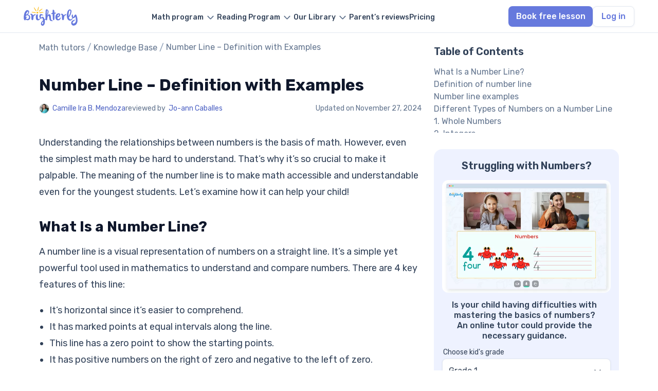

--- FILE ---
content_type: text/html; charset=utf-8
request_url: https://brighterly.com/math/number-line/
body_size: 49861
content:
<!doctype html>
<html lang="en-US">
<head>
    <meta charset="UTF-8">
    <meta name="viewport" content="width=device-width, initial-scale=1">
    <meta name="facebook-domain-verification" content="f39usid8b97x7jk6bxk15v03bjxqu5"/>
        <link rel="profile" href="https://gmpg.org/xfn/11">
        <meta name='robots' content='index, follow, max-image-preview:large, max-snippet:-1, max-video-preview:-1' />

	<!-- This site is optimized with the Yoast SEO plugin v24.0 - https://yoast.com/wordpress/plugins/seo/ -->
	<title>Number Line – Definition with Examples</title>
	<meta name="description" content="Wondering about the meaning of the number line and how it helps your child? Read this article to find out answers to all your questions!" />
	<link rel="canonical" href="https://brighterly.com/math/number-line/" />
	<meta property="og:locale" content="en_US" />
	<meta property="og:type" content="article" />
	<meta property="og:title" content="Number Line – Definition with Examples" />
	<meta property="og:description" content="Wondering about the meaning of the number line and how it helps your child? Read this article to find out answers to all your questions!" />
	<meta property="og:url" content="https://brighterly.com/math/number-line/" />
	<meta property="og:site_name" content="Brighterly Knowledge Base" />
	<meta property="article:publisher" content="https://www.facebook.com/Brighterly/" />
	<meta property="article:modified_time" content="2024-11-27T09:17:52+00:00" />
	<meta property="og:image" content="https://brighterly.com/wp-content/uploads/2023/12/Number-line-examples-1-1024x683.png" />
	<meta name="twitter:card" content="summary_large_image" />
	<meta name="twitter:site" content="@brighterly" />
	<meta name="twitter:label1" content="Est. reading time" />
	<meta name="twitter:data1" content="6 minutes" />
	<script type="application/ld+json" class="yoast-schema-graph">{"@context":"https://schema.org","@graph":[{"@type":"WebPage","@id":"https://brighterly.com/math/number-line/","url":"https://brighterly.com/math/number-line/","name":"Number Line – Definition with Examples","isPartOf":{"@id":"https://brighterly.com/math/#website"},"primaryImageOfPage":{"@id":"https://brighterly.com/math/number-line/#primaryimage"},"image":{"@id":"https://brighterly.com/math/number-line/#primaryimage"},"thumbnailUrl":"https://brighterly.com/wp-content/uploads/2023/12/Number-line-examples-1-1024x683.png","datePublished":"2023-12-15T15:49:45+00:00","dateModified":"2024-11-27T09:17:52+00:00","description":"Wondering about the meaning of the number line and how it helps your child? Read this article to find out answers to all your questions!","inLanguage":"en-US","potentialAction":[{"@type":"ReadAction","target":["https://brighterly.com/math/number-line/"]}]},{"@type":"ImageObject","inLanguage":"en-US","@id":"https://brighterly.com/math/number-line/#primaryimage","url":"https://brighterly.com/wp-content/uploads/2023/12/Number-line-examples-1.png","contentUrl":"https://brighterly.com/wp-content/uploads/2023/12/Number-line-examples-1.png","width":1500,"height":1000,"caption":"Number Line – Definition with Examples"},{"@type":"BreadcrumbList","@id":"https://brighterly.com/math/number-line/#breadcrumb","itemListElement":[{"@type":"ListItem","position":1,"name":"Math tutors","item":"https://brighterly.com/"},{"@type":"ListItem","position":2,"name":"Knowledge Base","item":"https://brighterly.com/math/"},{"@type":"ListItem","position":3,"name":"Number Line – Definition with Examples"}]},{"@type":"WebSite","@id":"https://brighterly.com/math/#website","url":"https://brighterly.com/math/","name":"Brighterly Knowledge Base","description":"Math Tutoring","publisher":{"@id":"https://brighterly.com/math/#organization"},"potentialAction":[{"@type":"SearchAction","target":{"@type":"EntryPoint","urlTemplate":"https://brighterly.com/?s={search_term_string}"},"query-input":{"@type":"PropertyValueSpecification","valueRequired":true,"valueName":"search_term_string"}}],"inLanguage":"en-US"},{"@type":"Organization","@id":"https://brighterly.com/math/#organization","name":"Brighterly","alternateName":"Brighterly LLC","url":"https://brighterly.com/math/","logo":{"@type":"ImageObject","inLanguage":"en-US","@id":"https://brighterly.com/#/schema/logo/image/","url":"https://brighterly.com/wp-content/uploads/2024/09/logo.svg","contentUrl":"https://brighterly.com/wp-content/uploads/2024/09/logo.svg","caption":"Brighterly"},"image":{"@id":"https://brighterly.com/#/schema/logo/image/"},"sameAs":["https://www.facebook.com/Brighterly/","https://x.com/brighterly","https://www.instagram.com/brighterly_school/","https://www.linkedin.com/company/brighterly","https://www.tiktok.com/@brighterly.com","https://www.pinterest.com/brighterly/","https://www.globenewswire.com/news-release/2022/04/22/2427494/0/en/Brighterly-Makes-a-Leap-Forward-in-Education-Delivering-Math-for-Kids-Through-Edutainment.html","https://hessunacademy.com/brighterly-review/","https://getprospect.com/business-directory/brighterly","https://www.wikidata.org/wiki/Q126896036"]}]}</script>
	<!-- / Yoast SEO plugin. -->


<link rel='dns-prefetch' href='//kit.fontawesome.com' />
<meta property="og:updated_time" content="2024-11-27T09:17:52+00:00" />
<style id='classic-theme-styles-inline-css' type='text/css'>
/*! This file is auto-generated */
.wp-block-button__link{color:#fff;background-color:#32373c;border-radius:9999px;box-shadow:none;text-decoration:none;padding:calc(.667em + 2px) calc(1.333em + 2px);font-size:1.125em}.wp-block-file__button{background:#32373c;color:#fff;text-decoration:none}
</style>
<style id='global-styles-inline-css' type='text/css'>
body{--wp--preset--color--black: #000000;--wp--preset--color--cyan-bluish-gray: #abb8c3;--wp--preset--color--white: #ffffff;--wp--preset--color--pale-pink: #f78da7;--wp--preset--color--vivid-red: #cf2e2e;--wp--preset--color--luminous-vivid-orange: #ff6900;--wp--preset--color--luminous-vivid-amber: #fcb900;--wp--preset--color--light-green-cyan: #7bdcb5;--wp--preset--color--vivid-green-cyan: #00d084;--wp--preset--color--pale-cyan-blue: #8ed1fc;--wp--preset--color--vivid-cyan-blue: #0693e3;--wp--preset--color--vivid-purple: #9b51e0;--wp--preset--gradient--vivid-cyan-blue-to-vivid-purple: linear-gradient(135deg,rgba(6,147,227,1) 0%,rgb(155,81,224) 100%);--wp--preset--gradient--light-green-cyan-to-vivid-green-cyan: linear-gradient(135deg,rgb(122,220,180) 0%,rgb(0,208,130) 100%);--wp--preset--gradient--luminous-vivid-amber-to-luminous-vivid-orange: linear-gradient(135deg,rgba(252,185,0,1) 0%,rgba(255,105,0,1) 100%);--wp--preset--gradient--luminous-vivid-orange-to-vivid-red: linear-gradient(135deg,rgba(255,105,0,1) 0%,rgb(207,46,46) 100%);--wp--preset--gradient--very-light-gray-to-cyan-bluish-gray: linear-gradient(135deg,rgb(238,238,238) 0%,rgb(169,184,195) 100%);--wp--preset--gradient--cool-to-warm-spectrum: linear-gradient(135deg,rgb(74,234,220) 0%,rgb(151,120,209) 20%,rgb(207,42,186) 40%,rgb(238,44,130) 60%,rgb(251,105,98) 80%,rgb(254,248,76) 100%);--wp--preset--gradient--blush-light-purple: linear-gradient(135deg,rgb(255,206,236) 0%,rgb(152,150,240) 100%);--wp--preset--gradient--blush-bordeaux: linear-gradient(135deg,rgb(254,205,165) 0%,rgb(254,45,45) 50%,rgb(107,0,62) 100%);--wp--preset--gradient--luminous-dusk: linear-gradient(135deg,rgb(255,203,112) 0%,rgb(199,81,192) 50%,rgb(65,88,208) 100%);--wp--preset--gradient--pale-ocean: linear-gradient(135deg,rgb(255,245,203) 0%,rgb(182,227,212) 50%,rgb(51,167,181) 100%);--wp--preset--gradient--electric-grass: linear-gradient(135deg,rgb(202,248,128) 0%,rgb(113,206,126) 100%);--wp--preset--gradient--midnight: linear-gradient(135deg,rgb(2,3,129) 0%,rgb(40,116,252) 100%);--wp--preset--font-size--small: 13px;--wp--preset--font-size--medium: 20px;--wp--preset--font-size--large: 36px;--wp--preset--font-size--x-large: 42px;--wp--preset--spacing--20: 0.44rem;--wp--preset--spacing--30: 0.67rem;--wp--preset--spacing--40: 1rem;--wp--preset--spacing--50: 1.5rem;--wp--preset--spacing--60: 2.25rem;--wp--preset--spacing--70: 3.38rem;--wp--preset--spacing--80: 5.06rem;--wp--preset--shadow--natural: 6px 6px 9px rgba(0, 0, 0, 0.2);--wp--preset--shadow--deep: 12px 12px 50px rgba(0, 0, 0, 0.4);--wp--preset--shadow--sharp: 6px 6px 0px rgba(0, 0, 0, 0.2);--wp--preset--shadow--outlined: 6px 6px 0px -3px rgba(255, 255, 255, 1), 6px 6px rgba(0, 0, 0, 1);--wp--preset--shadow--crisp: 6px 6px 0px rgba(0, 0, 0, 1);}:where(.is-layout-flex){gap: 0.5em;}:where(.is-layout-grid){gap: 0.5em;}body .is-layout-flow > .alignleft{float: left;margin-inline-start: 0;margin-inline-end: 2em;}body .is-layout-flow > .alignright{float: right;margin-inline-start: 2em;margin-inline-end: 0;}body .is-layout-flow > .aligncenter{margin-left: auto !important;margin-right: auto !important;}body .is-layout-constrained > .alignleft{float: left;margin-inline-start: 0;margin-inline-end: 2em;}body .is-layout-constrained > .alignright{float: right;margin-inline-start: 2em;margin-inline-end: 0;}body .is-layout-constrained > .aligncenter{margin-left: auto !important;margin-right: auto !important;}body .is-layout-constrained > :where(:not(.alignleft):not(.alignright):not(.alignfull)){max-width: var(--wp--style--global--content-size);margin-left: auto !important;margin-right: auto !important;}body .is-layout-constrained > .alignwide{max-width: var(--wp--style--global--wide-size);}body .is-layout-flex{display: flex;}body .is-layout-flex{flex-wrap: wrap;align-items: center;}body .is-layout-flex > *{margin: 0;}body .is-layout-grid{display: grid;}body .is-layout-grid > *{margin: 0;}:where(.wp-block-columns.is-layout-flex){gap: 2em;}:where(.wp-block-columns.is-layout-grid){gap: 2em;}:where(.wp-block-post-template.is-layout-flex){gap: 1.25em;}:where(.wp-block-post-template.is-layout-grid){gap: 1.25em;}.has-black-color{color: var(--wp--preset--color--black) !important;}.has-cyan-bluish-gray-color{color: var(--wp--preset--color--cyan-bluish-gray) !important;}.has-white-color{color: var(--wp--preset--color--white) !important;}.has-pale-pink-color{color: var(--wp--preset--color--pale-pink) !important;}.has-vivid-red-color{color: var(--wp--preset--color--vivid-red) !important;}.has-luminous-vivid-orange-color{color: var(--wp--preset--color--luminous-vivid-orange) !important;}.has-luminous-vivid-amber-color{color: var(--wp--preset--color--luminous-vivid-amber) !important;}.has-light-green-cyan-color{color: var(--wp--preset--color--light-green-cyan) !important;}.has-vivid-green-cyan-color{color: var(--wp--preset--color--vivid-green-cyan) !important;}.has-pale-cyan-blue-color{color: var(--wp--preset--color--pale-cyan-blue) !important;}.has-vivid-cyan-blue-color{color: var(--wp--preset--color--vivid-cyan-blue) !important;}.has-vivid-purple-color{color: var(--wp--preset--color--vivid-purple) !important;}.has-black-background-color{background-color: var(--wp--preset--color--black) !important;}.has-cyan-bluish-gray-background-color{background-color: var(--wp--preset--color--cyan-bluish-gray) !important;}.has-white-background-color{background-color: var(--wp--preset--color--white) !important;}.has-pale-pink-background-color{background-color: var(--wp--preset--color--pale-pink) !important;}.has-vivid-red-background-color{background-color: var(--wp--preset--color--vivid-red) !important;}.has-luminous-vivid-orange-background-color{background-color: var(--wp--preset--color--luminous-vivid-orange) !important;}.has-luminous-vivid-amber-background-color{background-color: var(--wp--preset--color--luminous-vivid-amber) !important;}.has-light-green-cyan-background-color{background-color: var(--wp--preset--color--light-green-cyan) !important;}.has-vivid-green-cyan-background-color{background-color: var(--wp--preset--color--vivid-green-cyan) !important;}.has-pale-cyan-blue-background-color{background-color: var(--wp--preset--color--pale-cyan-blue) !important;}.has-vivid-cyan-blue-background-color{background-color: var(--wp--preset--color--vivid-cyan-blue) !important;}.has-vivid-purple-background-color{background-color: var(--wp--preset--color--vivid-purple) !important;}.has-black-border-color{border-color: var(--wp--preset--color--black) !important;}.has-cyan-bluish-gray-border-color{border-color: var(--wp--preset--color--cyan-bluish-gray) !important;}.has-white-border-color{border-color: var(--wp--preset--color--white) !important;}.has-pale-pink-border-color{border-color: var(--wp--preset--color--pale-pink) !important;}.has-vivid-red-border-color{border-color: var(--wp--preset--color--vivid-red) !important;}.has-luminous-vivid-orange-border-color{border-color: var(--wp--preset--color--luminous-vivid-orange) !important;}.has-luminous-vivid-amber-border-color{border-color: var(--wp--preset--color--luminous-vivid-amber) !important;}.has-light-green-cyan-border-color{border-color: var(--wp--preset--color--light-green-cyan) !important;}.has-vivid-green-cyan-border-color{border-color: var(--wp--preset--color--vivid-green-cyan) !important;}.has-pale-cyan-blue-border-color{border-color: var(--wp--preset--color--pale-cyan-blue) !important;}.has-vivid-cyan-blue-border-color{border-color: var(--wp--preset--color--vivid-cyan-blue) !important;}.has-vivid-purple-border-color{border-color: var(--wp--preset--color--vivid-purple) !important;}.has-vivid-cyan-blue-to-vivid-purple-gradient-background{background: var(--wp--preset--gradient--vivid-cyan-blue-to-vivid-purple) !important;}.has-light-green-cyan-to-vivid-green-cyan-gradient-background{background: var(--wp--preset--gradient--light-green-cyan-to-vivid-green-cyan) !important;}.has-luminous-vivid-amber-to-luminous-vivid-orange-gradient-background{background: var(--wp--preset--gradient--luminous-vivid-amber-to-luminous-vivid-orange) !important;}.has-luminous-vivid-orange-to-vivid-red-gradient-background{background: var(--wp--preset--gradient--luminous-vivid-orange-to-vivid-red) !important;}.has-very-light-gray-to-cyan-bluish-gray-gradient-background{background: var(--wp--preset--gradient--very-light-gray-to-cyan-bluish-gray) !important;}.has-cool-to-warm-spectrum-gradient-background{background: var(--wp--preset--gradient--cool-to-warm-spectrum) !important;}.has-blush-light-purple-gradient-background{background: var(--wp--preset--gradient--blush-light-purple) !important;}.has-blush-bordeaux-gradient-background{background: var(--wp--preset--gradient--blush-bordeaux) !important;}.has-luminous-dusk-gradient-background{background: var(--wp--preset--gradient--luminous-dusk) !important;}.has-pale-ocean-gradient-background{background: var(--wp--preset--gradient--pale-ocean) !important;}.has-electric-grass-gradient-background{background: var(--wp--preset--gradient--electric-grass) !important;}.has-midnight-gradient-background{background: var(--wp--preset--gradient--midnight) !important;}.has-small-font-size{font-size: var(--wp--preset--font-size--small) !important;}.has-medium-font-size{font-size: var(--wp--preset--font-size--medium) !important;}.has-large-font-size{font-size: var(--wp--preset--font-size--large) !important;}.has-x-large-font-size{font-size: var(--wp--preset--font-size--x-large) !important;}
.wp-block-navigation a:where(:not(.wp-element-button)){color: inherit;}
:where(.wp-block-post-template.is-layout-flex){gap: 1.25em;}:where(.wp-block-post-template.is-layout-grid){gap: 1.25em;}
:where(.wp-block-columns.is-layout-flex){gap: 2em;}:where(.wp-block-columns.is-layout-grid){gap: 2em;}
.wp-block-pullquote{font-size: 1.5em;line-height: 1.6;}
</style>
<link rel='stylesheet' id='contact-form-7-css' href='https://brighterly.com/wp-content/plugins/contact-form-7/includes/css/styles.css?ver=5.9.8' type='text/css' media='all' />
<link rel='stylesheet' id='quiz-maker-css' href='https://brighterly.com/wp-content/plugins/quiz-maker/public/css/quiz-maker-public.css?ver=8.7.9.100' type='text/css' media='all' />
<link rel='stylesheet' id='font-css' href='https://brighterly.com/wp-content/themes/brighterly/src/assets/fonts/font.css?ver=6.5' type='text/css' media='all' />
<link rel='stylesheet' id='math-single-css' href='https://brighterly.com/wp-content/themes/brighterly/public/assets/css/math-single.NzEoNIu_.css' type='text/css' media='all' />
<script defer crossorigin="anonymous" type="text/javascript" src="https://kit.fontawesome.com/454718cc59.js" id="font-awesome-official-js"></script>
<link rel="icon" href="https://brighterly.com/wp-content/uploads/2023/05/favicon.png" sizes="32x32" />
<link rel="icon" href="https://brighterly.com/wp-content/uploads/2023/05/favicon.png" sizes="192x192" />
<link rel="apple-touch-icon" href="https://brighterly.com/wp-content/uploads/2023/05/favicon.png" />
<meta name="msapplication-TileImage" content="https://brighterly.com/wp-content/uploads/2023/05/favicon.png" />
    
    <link rel="shortcut icon" type="image/png" href="/wp-content/uploads/2023/05/favicon.png">
    <link rel="icon" type="image/png" href="/wp-content/uploads/2023/05/favicon-192x192-1.png" sizes="192x192">
    <link rel="apple-touch-icon" href="/wp-content/uploads/2023/05/favicon-180x180-1.png" sizes="180x180">
    <link rel="preconnect" href="https://fonts.googleapis.com">
    <link rel="preconnect" href="https://fonts.gstatic.com" crossorigin>
    <link href="https://fonts.googleapis.com/css2?family=Rubik:ital,wght@0,300..900;1,300..900&display=swap" rel="stylesheet">
    <meta name="msapplication-TileImage" content="https://brighterly.com/wp-content/uploads/2023/03/favicon.png"/>
</head>

<body class="math-template-default single single-math postid-8027 wp-custom-logo">


<header
        class="header    white">

    <div class="container header-row">
        <div class="header-row__logo">
            <a href="/">
                <img src="https://brighterly.com/wp-content/uploads/2024/09/logo.svg" alt="Brighterly math tutors" class="header-logo" width="105" height="40">            </a>
            <div class="header-row__mobile">
                                    <a id="quiz-btn" class="btn header-row__quiz-btn btn-event" data-page="Number Line – Definition with Examples"
                       href="https://land.brighterly.com/registration-quiz?utm_source=seo&utm_medium=header&utm_campaign=book_free_lesson">
                        Book free lesson                    </a>
                                <div id="burger" class="header-row__burger">
                    <div class="header-row__burger-box">
                        <span></span>
                        <span></span>
                        <span></span>
                    </div>
                </div>
            </div>
        </div>



        <div id="mobile-menu" class="header-row__menu">
            <ul id="menu-header-new" data-section="Header" class="menu"><li class='header__menu menu-item menu-item-type-post_type menu-item-object-page menu-item-has-children'><a href="https://brighterly.com/math-program/"><span class="menu-text">Math program</span></a>
<ul class="sub-menu">
<li class='disable header__sub-menu header__no-active menu-item menu-item-type-custom menu-item-object-custom menu-item-has-children'><a href="/"><span class="menu-text">Math tutors by grade</span></a>
	<ul class="sub-menu">
<li class='header__sub-sub-menu menu-item menu-item-type-post_type menu-item-object-page'><a href="https://brighterly.com/1st-grade-math/"><span class="menu-text">1st grade math tutor</span></a></li><li class='header__sub-sub-menu menu-item menu-item-type-post_type menu-item-object-page'><a href="https://brighterly.com/2nd-grade-math/"><span class="menu-text">2nd grade math tutor</span></a></li><li class='header__sub-sub-menu menu-item menu-item-type-post_type menu-item-object-page'><a href="https://brighterly.com/3rd-grade-math/"><span class="menu-text">3rd grade math tutor</span></a></li><li class='header__sub-sub-menu menu-item menu-item-type-post_type menu-item-object-page'><a href="https://brighterly.com/4th-grade-math/"><span class="menu-text">4th grade math tutor</span></a></li><li class='header__sub-sub-menu menu-item menu-item-type-post_type menu-item-object-page'><a href="https://brighterly.com/5th-grade-math/"><span class="menu-text">5th grade math tutor</span></a></li><li class='header__sub-sub-menu menu-item menu-item-type-post_type menu-item-object-page'><a href="https://brighterly.com/6th-grade-math/"><span class="menu-text">6th grade math tutor</span></a></li><li class='header__sub-sub-menu menu-item menu-item-type-post_type menu-item-object-page'><a href="https://brighterly.com/7th-grade-math/"><span class="menu-text">7th grade math tutor</span></a></li><li class='header__sub-sub-menu menu-item menu-item-type-post_type menu-item-object-page'><a href="https://brighterly.com/8th-grade-math/"><span class="menu-text">8th grade math tutor</span></a></li><li class='header__sub-sub-menu menu-item menu-item-type-post_type menu-item-object-page'><a href="https://brighterly.com/9th-grade-math/"><span class="menu-text">9th grade math tutor</span></a></li><li class='header__sub-sub-menu header__see-all  menu-item menu-item-type-custom menu-item-object-custom'><a href="/math-program/"><span class="menu-text">See all</span></a></li>	</ul>
</li><li class='header__sub-menu menu-item menu-item-type-post_type menu-item-object-page menu-item-has-children'><a href="https://brighterly.com/math-program/"><span class="menu-text">Math programs</span></a>
	<ul class="sub-menu">
<li class='header__sub-sub-menu menu-item menu-item-type-post_type menu-item-object-page'><a href="https://brighterly.com/math-courses/"><span class="menu-text">Online math classes</span></a></li><li class='header__sub-sub-menu menu-item menu-item-type-post_type menu-item-object-page'><a href="https://brighterly.com/homeschool-math/"><span class="menu-text">Homeschool math online</span></a></li><li class='header__sub-sub-menu menu-item menu-item-type-post_type menu-item-object-page'><a href="https://brighterly.com/after-school-math-program/"><span class="menu-text">Afterschool math program</span></a></li><li class='header__sub-sub-menu menu-item menu-item-type-post_type menu-item-object-page'><a href="https://brighterly.com/scholarship/"><span class="menu-text">Scholarship program</span></a></li><li class='header__sub-sub-menu menu-item menu-item-type-post_type menu-item-object-page'><a href="https://brighterly.com/math-homework-help/"><span class="menu-text">Math homework help</span></a></li>	</ul>
</li></ul>
</li><li class='header__menu menu-item menu-item-type-post_type menu-item-object-page menu-item-has-children'><a href="https://brighterly.com/reading-program/"><span class="menu-text">Reading Program</span></a>
<ul class="sub-menu">
<li class='disable header__sub-menu header__no-active menu-item menu-item-type-custom menu-item-object-custom menu-item-has-children'><a href="/"><span class="menu-text">Reading tutor by grade</span></a>
	<ul class="sub-menu">
<li class='header__sub-sub-menu menu-item menu-item-type-post_type menu-item-object-page'><a href="https://brighterly.com/1st-grade-reading/"><span class="menu-text">1st grade reading tutor</span></a></li><li class='header__sub-sub-menu menu-item menu-item-type-post_type menu-item-object-page'><a href="https://brighterly.com/2nd-grade-reading/"><span class="menu-text">2nd grade reading tutor</span></a></li><li class='header__sub-sub-menu menu-item menu-item-type-post_type menu-item-object-page'><a href="https://brighterly.com/3rd-grade-reading/"><span class="menu-text">3rd grade reading tutor</span></a></li><li class='header__sub-sub-menu menu-item menu-item-type-post_type menu-item-object-page'><a href="https://brighterly.com/4th-grade-reading/"><span class="menu-text">4th grade reading tutor</span></a></li><li class='header__sub-sub-menu menu-item menu-item-type-post_type menu-item-object-page'><a href="https://brighterly.com/5th-grade-reading/"><span class="menu-text">5th grade reading tutor</span></a></li><li class='header__sub-sub-menu menu-item menu-item-type-post_type menu-item-object-page'><a href="https://brighterly.com/6th-grade-reading/"><span class="menu-text">6th grade reading tutor</span></a></li><li class='header__sub-sub-menu menu-item menu-item-type-post_type menu-item-object-page'><a href="https://brighterly.com/7th-grade-reading/"><span class="menu-text">7th grade reading tutor</span></a></li><li class='header__sub-sub-menu menu-item menu-item-type-post_type menu-item-object-page'><a href="https://brighterly.com/8th-grade-reading/"><span class="menu-text">8th grade reading tutor</span></a></li><li class='header__sub-sub-menu menu-item menu-item-type-post_type menu-item-object-page'><a href="https://brighterly.com/9th-grade-reading/"><span class="menu-text">9th grade reading tutor</span></a></li><li class='header__sub-sub-menu header__see-all  menu-item menu-item-type-custom menu-item-object-custom'><a href="/reading-program/"><span class="menu-text">See all</span></a></li>	</ul>
</li><li class='disable header__sub-menu header__no-active menu-item menu-item-type-custom menu-item-object-custom menu-item-has-children'><span class="menu-item-text">
                            <span class="menu-text">Reading program</span>
                         </span>
	<ul class="sub-menu">
<li class='header__sub-sub-menu menu-item menu-item-type-post_type menu-item-object-page'><a href="https://brighterly.com/reading-comprehension/"><span class="menu-text">Reading comprehension</span></a></li><li class='header__sub-sub-menu menu-item menu-item-type-post_type menu-item-object-page'><a href="https://brighterly.com/homeschool-reading-program/"><span class="menu-text">Homeschool reading program</span></a></li><li class='header__sub-sub-menu menu-item menu-item-type-post_type menu-item-object-page'><a href="https://brighterly.com/online-writing-classes/"><span class="menu-text">Online writing classes</span></a></li>	</ul>
</li></ul>
</li><li class='header__no-active header__menu header__center menu-item menu-item-type-custom menu-item-object-custom menu-item-has-children'><a href="/"><span class="menu-text">Our Library</span></a>
<ul class="sub-menu">
<li class='header__sub-menu menu-item menu-item-type-post_type menu-item-object-page menu-item-has-children'><a href="https://brighterly.com/worksheets/"><span class="menu-text">Math worksheets</span></a>
	<ul class="sub-menu">
<li class='header__sub-sub-menu menu-item menu-item-type-taxonomy menu-item-object-worksheets_cat'><a href="https://brighterly.com/worksheets/1st-grade-math-worksheets/"><span class="menu-text">1st grade worksheet</span></a></li><li class='header__sub-sub-menu menu-item menu-item-type-taxonomy menu-item-object-worksheets_cat'><a href="https://brighterly.com/worksheets/2nd-grade-math-worksheets/"><span class="menu-text">2nd grade worksheet</span></a></li><li class='header__sub-sub-menu menu-item menu-item-type-taxonomy menu-item-object-worksheets_cat'><a href="https://brighterly.com/worksheets/3rd-grade-math-worksheets/"><span class="menu-text">3rd grade worksheet</span></a></li><li class='header__sub-sub-menu menu-item menu-item-type-taxonomy menu-item-object-worksheets_cat'><a href="https://brighterly.com/worksheets/4th-grade-math-worksheets/"><span class="menu-text">4th grade worksheet</span></a></li><li class='header__sub-sub-menu menu-item menu-item-type-taxonomy menu-item-object-worksheets_cat'><a href="https://brighterly.com/worksheets/5th-grade-math-worksheets/"><span class="menu-text">5th grade worksheet</span></a></li><li class='header__sub-sub-menu menu-item menu-item-type-taxonomy menu-item-object-worksheets_cat'><a href="https://brighterly.com/worksheets/6th-grade-math-worksheets/"><span class="menu-text">6th grade worksheet</span></a></li><li class='header__sub-sub-menu menu-item menu-item-type-taxonomy menu-item-object-worksheets_cat'><a href="https://brighterly.com/worksheets/7th-grade-math-worksheets/"><span class="menu-text">7th grade worksheet</span></a></li><li class='header__sub-sub-menu menu-item menu-item-type-taxonomy menu-item-object-worksheets_cat'><a href="https://brighterly.com/worksheets/8th-grade-math-worksheets/"><span class="menu-text">8th grade worksheet</span></a></li><li class='header__sub-sub-menu menu-item menu-item-type-custom menu-item-object-custom'><a href="/worksheets/9th-grade-math-worksheets/"><span class="menu-text">9th grade worksheet</span></a></li><li class='header__sub-sub-menu header__see-all  menu-item menu-item-type-custom menu-item-object-custom'><a href="/worksheets/"><span class="menu-text">See all</span></a></li>	</ul>
</li><li class='header__sub-menu menu-item menu-item-type-post_type menu-item-object-page menu-item-has-children'><a href="https://brighterly.com/reading-worksheets/"><span class="menu-text">Reading worksheets</span></a>
	<ul class="sub-menu">
<li class='header__sub-sub-menu menu-item menu-item-type-taxonomy menu-item-object-reading_worksheets_cat'><a href="https://brighterly.com/reading-worksheets/1st-grade-reading-worksheets/"><span class="menu-text">1st grade worksheet</span></a></li><li class='header__sub-sub-menu menu-item menu-item-type-taxonomy menu-item-object-reading_worksheets_cat'><a href="https://brighterly.com/reading-worksheets/2nd-grade-reading-worksheets/"><span class="menu-text">2nd grade worksheet</span></a></li><li class='header__sub-sub-menu menu-item menu-item-type-taxonomy menu-item-object-reading_worksheets_cat'><a href="https://brighterly.com/reading-worksheets/3rd-grade-reading-worksheets/"><span class="menu-text">3rd grade worksheet</span></a></li><li class='header__sub-sub-menu menu-item menu-item-type-taxonomy menu-item-object-reading_worksheets_cat'><a href="https://brighterly.com/reading-worksheets/4th-grade-reading-worksheets/"><span class="menu-text">4th grade worksheet</span></a></li><li class='header__sub-sub-menu menu-item menu-item-type-taxonomy menu-item-object-reading_worksheets_cat'><a href="https://brighterly.com/reading-worksheets/5th-grade-reading-worksheets/"><span class="menu-text">5th grade worksheet</span></a></li><li class='header__sub-sub-menu menu-item menu-item-type-taxonomy menu-item-object-reading_worksheets_cat'><a href="https://brighterly.com/reading-worksheets/6th-grade-reading-worksheets/"><span class="menu-text">6th grade worksheet</span></a></li><li class='header__sub-sub-menu menu-item menu-item-type-taxonomy menu-item-object-reading_worksheets_cat'><a href="https://brighterly.com/reading-worksheets/7th-grade-reading-worksheets/"><span class="menu-text">7th grade worksheet</span></a></li><li class='header__sub-sub-menu menu-item menu-item-type-taxonomy menu-item-object-reading_worksheets_cat'><a href="https://brighterly.com/reading-worksheets/8th-grade-reading-worksheets/"><span class="menu-text">8th grade worksheet</span></a></li><li class='header__sub-sub-menu menu-item menu-item-type-taxonomy menu-item-object-reading_worksheets_cat'><a href="https://brighterly.com/reading-worksheets/9th-grade-reading-worksheets/"><span class="menu-text">9th grade worksheet</span></a></li><li class='header__sub-sub-menu header__see-all  menu-item menu-item-type-custom menu-item-object-custom'><a href="/reading-worksheets/"><span class="menu-text">See all</span></a></li>	</ul>
</li><li class='disable header__sub-menu menu-item menu-item-type-custom menu-item-object-custom menu-item-has-children'><a href="/"><span class="menu-text">Resources</span></a>
	<ul class="sub-menu">
<li class='header__sub-sub-menu menu-item menu-item-type-post_type menu-item-object-page current_page_parent'><a href="https://brighterly.com/blog/"><span class="menu-text">Blog</span></a></li><li class='header__sub-sub-menu menu-item menu-item-type-custom menu-item-object-custom'><a href="/math/"><span class="menu-text">Knowledge base</span></a></li><li class='header__sub-sub-menu menu-item menu-item-type-custom menu-item-object-custom'><a href="/questions/"><span class="menu-text">Math questions</span></a></li><li class='header__sub-sub-menu menu-item menu-item-type-custom menu-item-object-custom'><a href="/math-test/"><span class="menu-text">Math tests</span></a></li><li class='header__sub-sub-menu menu-item menu-item-type-custom menu-item-object-custom'><a href="/reading-test/"><span class="menu-text">Reading tests</span></a></li>	</ul>
</li></ul>
</li><li class='header__menu menu-item menu-item-type-post_type menu-item-object-page'><a href="https://brighterly.com/brighterly-reviews/"><span class="menu-text">Parent’s reviews</span></a></li><li class='header__menu menu-item menu-item-type-post_type menu-item-object-page'><a href="https://brighterly.com/pricing/"><span class="menu-text">Pricing</span></a></li></ul>


            <div class="header-row__buttons">
                                    <a class="btn header-row__quiz-btn btn-event" data-page="Number Line – Definition with Examples"
                       href="https://land.brighterly.com/registration-quiz?utm_source=seo&utm_medium=header&utm_campaign=book_free_lesson">
                        Book free lesson                    </a>
                                    <a class="btn-secondary header-row__btn login-event" data-page="Number Line – Definition with Examples"
                       href="https://app.brighterly.com/login/?notify_type=wp_login">
                        Log in                    </a>
                            </div>
        </div>
        <div class="header-row__desktop-buttons">
                            <a class="btn header-row__quiz-btn btn-event" data-page="Number Line – Definition with Examples"
                   href="https://land.brighterly.com/registration-quiz?utm_source=seo&utm_medium=header&utm_campaign=book_free_lesson">
                    Book free lesson                </a>
                            <a class="btn-secondary header-row__btn login-event" data-page="Number Line – Definition with Examples"
                   href="https://app.brighterly.com/login/?notify_type=wp_login">
                    Log in                </a>
                    </div>
    </div>
</header>
<main
        id="main"
        class="brighterly"
        data-debug="enabled"
        data-cl-id="pyhh7whwpd"
        data-cl-enabled="enabled"
>
    <article class="content single-content" id="single-math">
        <div class="container-narrow">
            <div class="content-box">
                <ul class="single-content-breadcrumb breadcrumb">
                    <li class="breadcrumb-item home-item">
                        <a href="/">Math tutors</a>
                    </li>
                    <li class="separator">
                        /
                    </li>
                    <li class="breadcrumb-item">
                        <a href="/math/">Knowledge Base</a>
                    </li>
                    <li class="separator">
                        /
                    </li>
                    <li class="breadcrumb-item">
                        <span>Number Line – Definition with Examples</span>
                    </li>
                </ul>

                <h1 class="content-box__title title">Number Line – Definition with Examples</h1>

                <div class="single-content-info">
                    <div class="review-box">
                                                    <div class="mini-author">
                                                                    <img
                                        height="20"
                                        width="20"
                                        src="https://brighterly.com/wp-content/webp-express/webp-images/doc-root/wp-content/uploads/2024/04/camille-new-150x150.jpeg.webp"
                                        class="mini-author__img"
                                        alt="Author Camille Ira B. Mendoza"
                                        loading="lazy"
                                    >
                                                                <a href="https://brighterly.com/editorial-team/author/camille-ira-mendoza/" class="mini-author__name">Camille Ira B. Mendoza</a>
                            </div>
                                                                            <p class="review">
                                <span class="review-title">reviewed by </span>
                                <a href="https://brighterly.com/editorial-team/author/teacher-jo-ann/" class="review__name">Jo-ann Caballes</a>
                            </p>
                                            </div>

                    <div class="date-box">
                                                <p class="date"><span class="date-title">Updated on</span> November 27, 2024                        </p>
                    </div>
                </div>

                <div class="single-content-img">
                                    </div>

                <div class="mobile">
                                            <section id="toc" class="toc">
    <div class="toc-banner">
        <span class="toc-banner__text">Table of Contents</span>
    </div>
    <ul id="toc-list" class="toc-list"/>
</section>
                                    </div>

                
                <p>Understanding the relationships between numbers is the basis of math. However, even the simplest math may be hard to understand. That’s why it’s so crucial to make it palpable. The meaning of the number line is to make math accessible and understandable even for the youngest students. Let’s examine how it can help your child!</p>
<h2>What Is a Number Line?</h2>
<p>A number line is a visual representation of numbers on a straight line. It&#8217;s a simple yet powerful tool used in mathematics to understand and compare numbers. There are 4 key features of this line:</p>
<ul>
<li aria-level="1">It’s horizontal since it’s easier to comprehend.</li>
<li aria-level="1">It has marked points at equal intervals along the line.</li>
<li aria-level="1">This line has a zero point to show the starting points.</li>
<li aria-level="1">It has positive numbers on the right of zero and negative to the left of zero.</li>
</ul>
<h3>Definition of number line</h3>
<p>The official number line definition states that it’s a visual representation of numbers on a straight line. It is used to compare and order numbers, as well as to perform mathematical operations such as addition, subtraction, multiplication, and division.</p>
<h3>Number line examples</h3>
<p>All number line examples are generally the same: they are horizontal lines with different numbers on them. You can carve on them to demonstrate the relationships between different numbers and how to perform actions with them.</p>
<p><img fetchpriority="high" decoding="async" class="alignnone size-large wp-image-15503 aligncenter" src="https://brighterly.com/wp-content/uploads/2023/12/Number-line-examples-1-1024x683.png" alt="Number line examples 1" width="1024" height="683" srcset="https://brighterly.com/wp-content/uploads/2023/12/Number-line-examples-1-1024x683.png 1024w,   https://brighterly.com/wp-content/uploads/2023/12/Number-line-examples-1-300x200.png 300w,   https://brighterly.com/wp-content/uploads/2023/12/Number-line-examples-1-768x512.png 768w,   https://brighterly.com/wp-content/uploads/2023/12/Number-line-examples-1-744x496.png 744w,   https://brighterly.com/wp-content/uploads/2023/12/Number-line-examples-1-400x267.png 400w,   https://brighterly.com/wp-content/uploads/2023/12/Number-line-examples-1.png 1500w" sizes="(max-width: 1024px) 100vw, 1024px" /></p>
<h2>Different Types of Numbers on a Number Line</h2>
<ol>
<li aria-level="1">Whole numbers</li>
<li aria-level="1">Integers</li>
<li aria-level="1">Fractions</li>
<li aria-level="1">Decimals</li>
<li aria-level="1">Rational numbers</li>
</ol>
<p>It’s impossible to put irrational numbers on a number line since they can’t be expressed as a simple, stable fraction.</p>
<h3>1. Whole Numbers</h3>
<p>These are positive numbers without any decimal or fractional parts. </p>
<p style="text-align: center;"><img decoding="async" class="alignnone size-large wp-image-15509" src="https://brighterly.com/wp-content/uploads/2023/12/Whole-Numbers-2-1024x683.png" alt="Whole Numbers 2" width="1024" height="683" srcset="https://brighterly.com/wp-content/uploads/2023/12/Whole-Numbers-2-1024x683.png 1024w,   https://brighterly.com/wp-content/uploads/2023/12/Whole-Numbers-2-300x200.png 300w,   https://brighterly.com/wp-content/uploads/2023/12/Whole-Numbers-2-768x512.png 768w,   https://brighterly.com/wp-content/uploads/2023/12/Whole-Numbers-2-744x496.png 744w,   https://brighterly.com/wp-content/uploads/2023/12/Whole-Numbers-2-400x267.png 400w,   https://brighterly.com/wp-content/uploads/2023/12/Whole-Numbers-2.png 1500w" sizes="(max-width: 1024px) 100vw, 1024px" /></p>
<h3>2. Integers</h3>
<p>This includes both positive and negative whole numbers, as well as zero.</p>
<p><img decoding="async" class="alignnone size-large wp-image-15502 aligncenter" src="https://brighterly.com/wp-content/uploads/2023/12/Integers-3-1024x683.png" alt="Integers 3" width="1024" height="683" srcset="https://brighterly.com/wp-content/uploads/2023/12/Integers-3-1024x683.png 1024w,   https://brighterly.com/wp-content/uploads/2023/12/Integers-3-300x200.png 300w,   https://brighterly.com/wp-content/uploads/2023/12/Integers-3-768x512.png 768w,   https://brighterly.com/wp-content/uploads/2023/12/Integers-3-744x496.png 744w,   https://brighterly.com/wp-content/uploads/2023/12/Integers-3-400x267.png 400w,   https://brighterly.com/wp-content/uploads/2023/12/Integers-3.png 1500w" sizes="(max-width: 1024px) 100vw, 1024px" /></p>
<h3>3. Fractions</h3>
<p>These represent parts of a whole number. You can easily locate fractions on a number line by dividing the space between whole numbers into equal parts.</p>
<p><img decoding="async" class="alignnone size-large wp-image-15510 aligncenter" src="https://brighterly.com/wp-content/uploads/2023/12/Fractions-4-1024x683.png" alt="Fractions 4" width="1024" height="683" srcset="https://brighterly.com/wp-content/uploads/2023/12/Fractions-4-1024x683.png 1024w,   https://brighterly.com/wp-content/uploads/2023/12/Fractions-4-300x200.png 300w,   https://brighterly.com/wp-content/uploads/2023/12/Fractions-4-768x512.png 768w,   https://brighterly.com/wp-content/uploads/2023/12/Fractions-4-744x496.png 744w,   https://brighterly.com/wp-content/uploads/2023/12/Fractions-4-400x267.png 400w,   https://brighterly.com/wp-content/uploads/2023/12/Fractions-4.png 1500w" sizes="(max-width: 1024px) 100vw, 1024px" /></p>
<h3>4. Decimals</h3>
<p>These are numbers with a decimal point, representing parts of a whole number. You can locate decimals on a number line by dividing the space between whole numbers into tenths, hundredths, thousandths, etc.</p>
<p style="text-align: center;"><img decoding="async" class="alignnone size-large wp-image-15501" src="https://brighterly.com/wp-content/uploads/2023/12/Decimals-5-1024x683.png" alt="Decimals 5" width="1024" height="683" srcset="https://brighterly.com/wp-content/uploads/2023/12/Decimals-5-1024x683.png 1024w,   https://brighterly.com/wp-content/uploads/2023/12/Decimals-5-300x200.png 300w,   https://brighterly.com/wp-content/uploads/2023/12/Decimals-5-768x512.png 768w,   https://brighterly.com/wp-content/uploads/2023/12/Decimals-5-744x496.png 744w,   https://brighterly.com/wp-content/uploads/2023/12/Decimals-5-400x267.png 400w,   https://brighterly.com/wp-content/uploads/2023/12/Decimals-5.png 1500w" sizes="(max-width: 1024px) 100vw, 1024px" /></p>
<h3>5. Rational Numbers</h3>
<p>These numbers can be expressed as fractions, where the numerator and denominator are integers. All whole numbers, integers, fractions, and terminating or repeating decimals are rational numbers.</p>
<p><img decoding="async" class="alignnone size-large wp-image-15504 aligncenter" src="https://brighterly.com/wp-content/uploads/2023/12/Rational-Numbers-6-1024x683.png" alt="Rational Numbers 6" width="1024" height="683" srcset="https://brighterly.com/wp-content/uploads/2023/12/Rational-Numbers-6-1024x683.png 1024w,   https://brighterly.com/wp-content/uploads/2023/12/Rational-Numbers-6-300x200.png 300w,   https://brighterly.com/wp-content/uploads/2023/12/Rational-Numbers-6-768x512.png 768w,   https://brighterly.com/wp-content/uploads/2023/12/Rational-Numbers-6-744x496.png 744w,   https://brighterly.com/wp-content/uploads/2023/12/Rational-Numbers-6-400x267.png 400w,   https://brighterly.com/wp-content/uploads/2023/12/Rational-Numbers-6.png 1500w" sizes="(max-width: 1024px) 100vw, 1024px" /></p>
<h2>How to Use a Number Line?</h2>
<p>Number lines can be used to teach students various mathematical concepts. You can ask them to count on a number line, teach them addition and subtraction, showing how to compare different values. You can visually represent inequalities like &#8220;greater than&#8221; or &#8220;less than&#8221; by shading the appropriate regions on the number line.</p>
<p>By dividing the number line into smaller parts, you can demonstrate the concept of fractions and decimals. While not as direct as with addition, you can still use the number line to visualize repeated addition or subtraction for multiplication and division.</p>
<h2>Solved Math Tasks: Examples</h2>
<p>There are countless number lines online, but they all have one in common: you draw them to ask some number line questions. For instance, below, you can see how to visually demonstrate graphing inequalities.</p>
<p><img decoding="async" class="alignnone size-large wp-image-15507 aligncenter" src="https://brighterly.com/wp-content/uploads/2023/12/Solved-Math-Tasks_-Examples-7-1024x683.png" alt="Solved Math Tasks_ Examples 7" width="1024" height="683" srcset="https://brighterly.com/wp-content/uploads/2023/12/Solved-Math-Tasks_-Examples-7-1024x683.png 1024w,   https://brighterly.com/wp-content/uploads/2023/12/Solved-Math-Tasks_-Examples-7-300x200.png 300w,   https://brighterly.com/wp-content/uploads/2023/12/Solved-Math-Tasks_-Examples-7-768x512.png 768w,   https://brighterly.com/wp-content/uploads/2023/12/Solved-Math-Tasks_-Examples-7-744x496.png 744w,   https://brighterly.com/wp-content/uploads/2023/12/Solved-Math-Tasks_-Examples-7-400x267.png 400w,   https://brighterly.com/wp-content/uploads/2023/12/Solved-Math-Tasks_-Examples-7.png 1500w" sizes="(max-width: 1024px) 100vw, 1024px" /></p>
<p>Another example is how you can demonstrate addition on a number line. It will make math more real and palpable.</p>
<p style="text-align: center;"><img decoding="async" class="alignnone size-large wp-image-15508" src="https://brighterly.com/wp-content/uploads/2023/12/Solved-Math-Tasks_-Examples-8-1024x683.png" alt="Solved Math Tasks_ Examples 8" width="1024" height="683" srcset="https://brighterly.com/wp-content/uploads/2023/12/Solved-Math-Tasks_-Examples-8-1024x683.png 1024w,   https://brighterly.com/wp-content/uploads/2023/12/Solved-Math-Tasks_-Examples-8-300x200.png 300w,   https://brighterly.com/wp-content/uploads/2023/12/Solved-Math-Tasks_-Examples-8-768x512.png 768w,   https://brighterly.com/wp-content/uploads/2023/12/Solved-Math-Tasks_-Examples-8-744x496.png 744w,   https://brighterly.com/wp-content/uploads/2023/12/Solved-Math-Tasks_-Examples-8-400x267.png 400w,   https://brighterly.com/wp-content/uploads/2023/12/Solved-Math-Tasks_-Examples-8.png 1500w" sizes="(max-width: 1024px) 100vw, 1024px" /></p>
<h3>Solved math problem 1</h3>
<p>You need to show how to multiply 4 by 4 on the horizontal number line. How you can do it?</p>
<h4>Answer</h4>
<table style="width: 100%; border-collapse: collapse;" border="1">
<tbody>
<tr>
<td style="width: 100%;">You can show multiplication as a series of repeated additions.</td>
</tr>
</tbody>
</table>
<p>In this situation, you can show it as 4+4+4+4, slowly counting on the line. The result will be 16.</p>
<h3>Solved math problem 2</h3>
<p>You need to show 2/3 on a number line 0-1. How can you demonstrate it if you don’t have a specific fraction number line but you can safely draw on the current 0-1 line?</p>
<h4>Answer</h4>
<p>Divide the line into three equal parts. Each division will represent 1/3.</p>
<table style="width: 100%; border-collapse: collapse;" border="1">
<tbody>
<tr>
<td style="width: 100%;">
<p><span style="font-weight: 400;"> So, 2/3 would be the second mark from 0.</span></p>
</td>
</tr>
</tbody>
</table>
<p><img decoding="async" class="alignnone size-large wp-image-15506 aligncenter" src="https://brighterly.com/wp-content/uploads/2023/12/Solved-math-problem-10-1024x683.png" alt="Solved math problem 10" width="1024" height="683" srcset="https://brighterly.com/wp-content/uploads/2023/12/Solved-math-problem-10-1024x683.png 1024w,   https://brighterly.com/wp-content/uploads/2023/12/Solved-math-problem-10-300x200.png 300w,   https://brighterly.com/wp-content/uploads/2023/12/Solved-math-problem-10-768x512.png 768w,   https://brighterly.com/wp-content/uploads/2023/12/Solved-math-problem-10-744x496.png 744w,   https://brighterly.com/wp-content/uploads/2023/12/Solved-math-problem-10-400x267.png 400w,   https://brighterly.com/wp-content/uploads/2023/12/Solved-math-problem-10.png 1500w" sizes="(max-width: 1024px) 100vw, 1024px" /></p>
<h3>Solved math problem 3</h3>
<p>Explain two ways you can use a number line to order the integers –3, +1, and –10.</p>
<h3>Answer</h3>
<table style="width: 100%; border-collapse: collapse;" border="1">
<tbody>
<tr>
<td style="width: 100%;">You can simply show it as the integer number line with negative numbers. Also, you can demonstrate that the numbers closer to zero have less value, whether it’s a real or negative number.</td>
</tr>
</tbody>
</table>
<h2>Number Line: Practice Math Problems</h2>
<div class='ays-quiz-wrap'>
            <div class='ays-quiz-container ays_quiz_elegant_light  quiz-container'
                 data-quest-effect='none' 
                 data-hide-bg-image='false'
                 id='ays-quiz-container-208'>
                
                
                <div class='ays-questions-container'>
                    <div class='ays-quiz-some-items-icons-wrap'></div>
                    
                    
                    
                    <form 
                        action='' 
                        method='post' 
                        autocomplete='off'
                        id='ays_finish_quiz_208' 
                        class='ays-quiz-form  enable_questions_result'
                    ><input type='hidden' class='ays_question_count_per_page' value='4'>
            <input type='hidden' value='grid' class='answer_view_class'>
            <input type='hidden' value='' class='ays_qm_enable_arrows'>
            <div class='step active-step'>
                <div class='ays-abs-fs ays-start-page'>
                    
                    
                    <p class='ays-fs-title'>Number Line – Definition with Examples</p>
                    <div class='ays-fs-subtitle'><p>Get ready for math lessons with Brighterly!</p>
</div>
                    <input type='hidden' name='ays_quiz_id' value='208'/>
                    <input type='hidden' name='ays_quiz_curent_page_link' class='ays-quiz-curent-page-link' value='https://brighterly.com/math/number-line/'/>
                    <input type='hidden' name='ays_quiz_questions' value='2021,2020,2019,2018'>
                    
                    <div class='ays_buttons_div'>
                        <input type='button'   name='next' class='ays_next start_button action-button' value='Start' data-enable-leave-page="false" />
                    </div>
                    
                    
                </div>
            </div><div class='step'
                        data-question-id='2021'
                        data-type='radio'
                        data-required='false'>
                        
                        
                        <p class='ays-question-counter animated'>1 / 4</p>
                        
                        <div class='ays-abs-fs'>
                            
                            
                            
                            <div class='ays_quiz_question'>
                                <h3>Calculate the total counts between the two dots through skip jumping.</h3>
<p><img decoding="async" class="alignnone size-full wp-image-15821 aligncenter" src="https://brighterly.com/wp-content/uploads/2024/11/Test-4-1.png" alt="Number line- test 4" width="700" height="400" srcset="https://brighterly.com/wp-content/uploads/2024/11/Test-4-1.png 700w,   https://brighterly.com/wp-content/uploads/2024/11/Test-4-1-300x171.png 300w,   https://brighterly.com/wp-content/uploads/2024/11/Test-4-1-400x229.png 400w" sizes="(max-width: 700px) 100vw, 700px" /></p>
<p>&nbsp;</p>

                            </div>
                            
                            <div class='ays-quiz-answers ays_grid_view_container'>
            <div class='ays-field ays_grid_view_item' >
                <input type='hidden' name='ays_answer_correct[]' value='0'/>

                <input type='radio' name='ays_questions[ays-question-2021]' id='ays-answer-8065-208' value='8065'/>

                    <label for='ays-answer-8065-208' class='ays_position_initial'>
                        The total counts are 8
                    </label>
                    <label for='ays-answer-8065-208' class='ays_answer_image ays_answer_image_class ays_empty_before_content'></label>
            </div>
            <div class='ays-field ays_grid_view_item' >
                <input type='hidden' name='ays_answer_correct[]' value='1'/>

                <input type='radio' name='ays_questions[ays-question-2021]' id='ays-answer-8066-208' value='8066'/>

                    <label for='ays-answer-8066-208' class='ays_position_initial'>
                         The total counts are 18
                    </label>
                    <label for='ays-answer-8066-208' class='ays_answer_image ays_answer_image_class ays_empty_before_content'></label>
            </div>
            <div class='ays-field ays_grid_view_item' >
                <input type='hidden' name='ays_answer_correct[]' value='0'/>

                <input type='radio' name='ays_questions[ays-question-2021]' id='ays-answer-8067-208' value='8067'/>

                    <label for='ays-answer-8067-208' class='ays_position_initial'>
                        The total counts are 10
                    </label>
                    <label for='ays-answer-8067-208' class='ays_answer_image ays_answer_image_class ays_empty_before_content'></label>
            </div>
            <div class='ays-field ays_grid_view_item' >
                <input type='hidden' name='ays_answer_correct[]' value='0'/>

                <input type='radio' name='ays_questions[ays-question-2021]' id='ays-answer-8068-208' value='8068'/>

                    <label for='ays-answer-8068-208' class='ays_position_initial'>
                        The total counts are 22
                    </label>
                    <label for='ays-answer-8068-208' class='ays_answer_image ays_answer_image_class ays_empty_before_content'></label>
            </div><script>
            if(typeof window.quizOptions_208 === 'undefined'){
                window.quizOptions_208 = [];
            }
            window.quizOptions_208['2021'] = 'eyJxdWVzdGlvbl9hbnN3ZXIiOnsiODA2NSI6IjAiLCI4MDY2IjoiMSIsIjgwNjciOiIwIiwiODA2OCI6IjAifX0=';</script></div>
                            
                            
                            <div class='ays_buttons_div'>
                        
                        <i class="ays_fa ays_fa_arrow_left ays_previous action-button ays_arrow  ays_display_none"></i>
                        <input type='button' name='next' class='ays_previous action-button  ays_display_none' value='Prev' />
                        
                        <i class="ays_fa ays_fa_arrow_right ays_next action-button ays_arrow ays_next_arrow  ays_display_none"></i>
                        <input type='button' name='next' class='ays_next action-button' value='Next' />
                    </div>
                            
                            <div class='wrong_answer_text' style='display:none'>
                                <p><span style="font-weight: 400;">⭕! Incorrect answer.</span></p>

                            </div>
                            <div class='right_answer_text' style='display:none'>
                                <p><span style="font-weight: 400;">Bingo! Correct answer.</span></p>

                            </div>
                            <div class='ays_questtion_explanation' style='display:none'>
                                
                            </div>
                            <div class='ays-quiz-additonal-box'>
                                
                                
                            </div>   
                            
                            
                        </div>
                    </div><div class='step'
                        data-question-id='2020'
                        data-type='radio'
                        data-required='false'>
                        
                        
                        <p class='ays-question-counter animated'>2 / 4</p>
                        
                        <div class='ays-abs-fs'>
                            
                            
                            
                            <div class='ays_quiz_question'>
                                <h3>Solve the given subtraction 14 – 9 = ? without counting.</h3>
<p><img decoding="async" class="alignnone size-full wp-image-15820 aligncenter" src="https://brighterly.com/wp-content/uploads/2024/11/Test-3-2.png" alt="Number line- test 3" width="700" height="400" srcset="https://brighterly.com/wp-content/uploads/2024/11/Test-3-2.png 700w,   https://brighterly.com/wp-content/uploads/2024/11/Test-3-2-300x171.png 300w,   https://brighterly.com/wp-content/uploads/2024/11/Test-3-2-400x229.png 400w" sizes="(max-width: 700px) 100vw, 700px" /></p>

                            </div>
                            
                            <div class='ays-quiz-answers ays_grid_view_container'>
            <div class='ays-field ays_grid_view_item' >
                <input type='hidden' name='ays_answer_correct[]' value='0'/>

                <input type='radio' name='ays_questions[ays-question-2020]' id='ays-answer-8061-208' value='8061'/>

                    <label for='ays-answer-8061-208' class='ays_position_initial'>
                        The solution to the equation is 10
                    </label>
                    <label for='ays-answer-8061-208' class='ays_answer_image ays_answer_image_class ays_empty_before_content'></label>
            </div>
            <div class='ays-field ays_grid_view_item' >
                <input type='hidden' name='ays_answer_correct[]' value='0'/>

                <input type='radio' name='ays_questions[ays-question-2020]' id='ays-answer-8062-208' value='8062'/>

                    <label for='ays-answer-8062-208' class='ays_position_initial'>
                        The solution to the equation is 21
                    </label>
                    <label for='ays-answer-8062-208' class='ays_answer_image ays_answer_image_class ays_empty_before_content'></label>
            </div>
            <div class='ays-field ays_grid_view_item' >
                <input type='hidden' name='ays_answer_correct[]' value='0'/>

                <input type='radio' name='ays_questions[ays-question-2020]' id='ays-answer-8063-208' value='8063'/>

                    <label for='ays-answer-8063-208' class='ays_position_initial'>
                        The solution to the equation is 25
                    </label>
                    <label for='ays-answer-8063-208' class='ays_answer_image ays_answer_image_class ays_empty_before_content'></label>
            </div>
            <div class='ays-field ays_grid_view_item' >
                <input type='hidden' name='ays_answer_correct[]' value='1'/>

                <input type='radio' name='ays_questions[ays-question-2020]' id='ays-answer-8064-208' value='8064'/>

                    <label for='ays-answer-8064-208' class='ays_position_initial'>
                        The solution to the equation is 5
                    </label>
                    <label for='ays-answer-8064-208' class='ays_answer_image ays_answer_image_class ays_empty_before_content'></label>
            </div><script>
            if(typeof window.quizOptions_208 === 'undefined'){
                window.quizOptions_208 = [];
            }
            window.quizOptions_208['2020'] = 'eyJxdWVzdGlvbl9hbnN3ZXIiOnsiODA2MSI6IjAiLCI4MDYyIjoiMCIsIjgwNjMiOiIwIiwiODA2NCI6IjEifX0=';</script></div>
                            
                            
                            <div class='ays_buttons_div'>
                        
                        <i class="ays_fa ays_fa_arrow_left ays_previous action-button ays_arrow  ays_display_none"></i>
                        <input type='button' name='next' class='ays_previous action-button  ays_display_none' value='Prev' />
                        
                        <i class="ays_fa ays_fa_arrow_right ays_next action-button ays_arrow ays_next_arrow  ays_display_none"></i>
                        <input type='button' name='next' class='ays_next action-button' value='Next' />
                    </div>
                            
                            <div class='wrong_answer_text' style='display:none'>
                                <p><span style="font-weight: 400;">⭕! Incorrect answer.</span></p>

                            </div>
                            <div class='right_answer_text' style='display:none'>
                                <p><span style="font-weight: 400;">Bingo! Correct answer.</span></p>

                            </div>
                            <div class='ays_questtion_explanation' style='display:none'>
                                
                            </div>
                            <div class='ays-quiz-additonal-box'>
                                
                                
                            </div>   
                            
                            
                        </div>
                    </div><div class='step'
                        data-question-id='2019'
                        data-type='radio'
                        data-required='false'>
                        
                        
                        <p class='ays-question-counter animated'>3 / 4</p>
                        
                        <div class='ays-abs-fs'>
                            
                            
                            
                            <div class='ays_quiz_question'>
                                <h3>Skim the solution of the given number line sum without counting.</h3>
<p><img decoding="async" class="alignnone size-full wp-image-15819 aligncenter" src="https://brighterly.com/wp-content/uploads/2024/11/Test-2-2.png" alt="Number line- test 2" width="700" height="400" srcset="https://brighterly.com/wp-content/uploads/2024/11/Test-2-2.png 700w,   https://brighterly.com/wp-content/uploads/2024/11/Test-2-2-300x171.png 300w,   https://brighterly.com/wp-content/uploads/2024/11/Test-2-2-400x229.png 400w" sizes="(max-width: 700px) 100vw, 700px" /></p>
<p>&nbsp;</p>

                            </div>
                            
                            <div class='ays-quiz-answers ays_grid_view_container'>
            <div class='ays-field ays_grid_view_item' >
                <input type='hidden' name='ays_answer_correct[]' value='1'/>

                <input type='radio' name='ays_questions[ays-question-2019]' id='ays-answer-8057-208' value='8057'/>

                    <label for='ays-answer-8057-208' class='ays_position_initial'>
                        The solution is number 9
                    </label>
                    <label for='ays-answer-8057-208' class='ays_answer_image ays_answer_image_class ays_empty_before_content'></label>
            </div>
            <div class='ays-field ays_grid_view_item' >
                <input type='hidden' name='ays_answer_correct[]' value='0'/>

                <input type='radio' name='ays_questions[ays-question-2019]' id='ays-answer-8058-208' value='8058'/>

                    <label for='ays-answer-8058-208' class='ays_position_initial'>
                        The solution is number 5
                    </label>
                    <label for='ays-answer-8058-208' class='ays_answer_image ays_answer_image_class ays_empty_before_content'></label>
            </div>
            <div class='ays-field ays_grid_view_item' >
                <input type='hidden' name='ays_answer_correct[]' value='0'/>

                <input type='radio' name='ays_questions[ays-question-2019]' id='ays-answer-8059-208' value='8059'/>

                    <label for='ays-answer-8059-208' class='ays_position_initial'>
                        The solution is number 12
                    </label>
                    <label for='ays-answer-8059-208' class='ays_answer_image ays_answer_image_class ays_empty_before_content'></label>
            </div>
            <div class='ays-field ays_grid_view_item' >
                <input type='hidden' name='ays_answer_correct[]' value='0'/>

                <input type='radio' name='ays_questions[ays-question-2019]' id='ays-answer-8060-208' value='8060'/>

                    <label for='ays-answer-8060-208' class='ays_position_initial'>
                        The solution is number 13
                    </label>
                    <label for='ays-answer-8060-208' class='ays_answer_image ays_answer_image_class ays_empty_before_content'></label>
            </div><script>
            if(typeof window.quizOptions_208 === 'undefined'){
                window.quizOptions_208 = [];
            }
            window.quizOptions_208['2019'] = 'eyJxdWVzdGlvbl9hbnN3ZXIiOnsiODA1NyI6IjEiLCI4MDU4IjoiMCIsIjgwNTkiOiIwIiwiODA2MCI6IjAifX0=';</script></div>
                            
                            
                            <div class='ays_buttons_div'>
                        
                        <i class="ays_fa ays_fa_arrow_left ays_previous action-button ays_arrow  ays_display_none"></i>
                        <input type='button' name='next' class='ays_previous action-button  ays_display_none' value='Prev' />
                        
                        <i class="ays_fa ays_fa_arrow_right ays_next action-button ays_arrow ays_next_arrow  ays_display_none"></i>
                        <input type='button' name='next' class='ays_next action-button' value='Next' />
                    </div>
                            
                            <div class='wrong_answer_text' style='display:none'>
                                <p><span style="font-weight: 400;">⭕! Incorrect answer.</span></p>

                            </div>
                            <div class='right_answer_text' style='display:none'>
                                <p><span style="font-weight: 400;">Bingo! Correct answer.</span></p>

                            </div>
                            <div class='ays_questtion_explanation' style='display:none'>
                                
                            </div>
                            <div class='ays-quiz-additonal-box'>
                                
                                
                            </div>   
                            
                            
                        </div>
                    </div><div class='step'
                        data-question-id='2018'
                        data-type='radio'
                        data-required='false'>
                        
                        
                        <p class='ays-question-counter animated'>4 / 4</p>
                        
                        <div class='ays-abs-fs'>
                            
                            
                            
                            <div class='ays_quiz_question'>
                                <h3>If you divide the given number line into 5 sections, how many counts will be there in each section?</h3>
<p><img decoding="async" class="alignnone size-full wp-image-15818 aligncenter" src="https://brighterly.com/wp-content/uploads/2024/11/Test-1-2.png" alt="Number line- test 1" width="700" height="400" srcset="https://brighterly.com/wp-content/uploads/2024/11/Test-1-2.png 700w,   https://brighterly.com/wp-content/uploads/2024/11/Test-1-2-300x171.png 300w,   https://brighterly.com/wp-content/uploads/2024/11/Test-1-2-400x229.png 400w" sizes="(max-width: 700px) 100vw, 700px" /></p>
<p>&nbsp;</p>

                            </div>
                            
                            <div class='ays-quiz-answers ays_grid_view_container'>
            <div class='ays-field ays_grid_view_item' >
                <input type='hidden' name='ays_answer_correct[]' value='0'/>

                <input type='radio' name='ays_questions[ays-question-2018]' id='ays-answer-8053-208' value='8053'/>

                    <label for='ays-answer-8053-208' class='ays_position_initial'>
                        There will be 2 counts in each section
                    </label>
                    <label for='ays-answer-8053-208' class='ays_answer_image ays_answer_image_class ays_empty_before_content'></label>
            </div>
            <div class='ays-field ays_grid_view_item' >
                <input type='hidden' name='ays_answer_correct[]' value='1'/>

                <input type='radio' name='ays_questions[ays-question-2018]' id='ays-answer-8054-208' value='8054'/>

                    <label for='ays-answer-8054-208' class='ays_position_initial'>
                        There will be 4 counts in each section
                    </label>
                    <label for='ays-answer-8054-208' class='ays_answer_image ays_answer_image_class ays_empty_before_content'></label>
            </div>
            <div class='ays-field ays_grid_view_item' >
                <input type='hidden' name='ays_answer_correct[]' value='0'/>

                <input type='radio' name='ays_questions[ays-question-2018]' id='ays-answer-8055-208' value='8055'/>

                    <label for='ays-answer-8055-208' class='ays_position_initial'>
                        There will be 5 counts in each section
                    </label>
                    <label for='ays-answer-8055-208' class='ays_answer_image ays_answer_image_class ays_empty_before_content'></label>
            </div>
            <div class='ays-field ays_grid_view_item' >
                <input type='hidden' name='ays_answer_correct[]' value='0'/>

                <input type='radio' name='ays_questions[ays-question-2018]' id='ays-answer-8056-208' value='8056'/>

                    <label for='ays-answer-8056-208' class='ays_position_initial'>
                        There will be 3 counts in each section
                    </label>
                    <label for='ays-answer-8056-208' class='ays_answer_image ays_answer_image_class ays_empty_before_content'></label>
            </div><script>
            if(typeof window.quizOptions_208 === 'undefined'){
                window.quizOptions_208 = [];
            }
            window.quizOptions_208['2018'] = 'eyJxdWVzdGlvbl9hbnN3ZXIiOnsiODA1MyI6IjAiLCI4MDU0IjoiMSIsIjgwNTUiOiIwIiwiODA1NiI6IjAifX0=';</script></div>
                            
                            
                            <div class='ays_buttons_div'>
                            
                            <i class="ays_fa ays_fa_arrow_left ays_previous action-button  ays_arrow ays_display_none"></i>
                            <input type='button' name='next' class='ays_previous action-button  ays_display_none'  value='Prev' />
                            <i class='ays_display_none ays_fa ays_fa_flag_checkered ays_finish action-button ays_arrow ays_next_arrow'></i><input type='submit' name='ays_finish_quiz' class='ays_next ays_finish action-button' value='See Result'/>
                        </div>
                            
                            <div class='wrong_answer_text' style='display:none'>
                                <p><span style="font-weight: 400;">⭕! Incorrect answer.</span></p>

                            </div>
                            <div class='right_answer_text' style='display:none'>
                                <p><span style="font-weight: 400;">Bingo! Correct answer.</span></p>

                            </div>
                            <div class='ays_questtion_explanation' style='display:none'>
                                
                            </div>
                            <div class='ays-quiz-additonal-box'>
                                
                                
                            </div>   
                            
                            
                        </div>
                    </div><div class='step ays_thank_you_fs'>
            <div class='ays-abs-fs ays-end-page'>
            <div style='text-align:center;'><div data-class='lds-ellipsis' data-role='loader' class='ays-loader'><div></div><div></div><div></div><div></div></div></div><div class='ays_quiz_results_page'><div class='ays_score_message'></div><div class='ays_message'></div><p class='ays_score ays_score_display_none animated'>Your score is</p><div class='ays-progress first'>
                <span class='ays-progress-value first'>0%</span>
                <div class='ays-progress-bg first'>
                    <div class='ays-progress-bar first' style='width:0%;'></div>
                </div>
            </div><p class='ays_restart_button_p'><button type='button' class='action-button ays_restart_button'>
                    <i class='ays_fa ays_fa_undo'></i>
                    <span>Restart quiz</span>
                </button></p></div></div></div><style> div#ays-quiz-container-208 * { box-sizing: border-box; } /* Styles for Internet Explorer start */ #ays-quiz-container-208 #ays_finish_quiz_208 { } /* Styles for Quiz container */ #ays-quiz-container-208{ min-height: 100px; width:100%; background-color:#ffffff; background-position:center center;border-radius:4px;box-shadow: 0px 0px 10px 1px rgba(28,44,120,0.16);border: none;} /* Styles for Navigation bar */ #ays-quiz-questions-nav-wrap-208 { width: 100%; max-width: 100%; margin: auto;border-radius:4px;box-shadow: none;border: none;} #ays-quiz-questions-nav-wrap-208 .ays-quiz-questions-nav-content .ays-quiz-questions-nav-item a.ays_questions_nav_question { /* color: #1c2c78; border-color: #1c2c78; background-color: #ffffff; */ color: #000; border-color: #dddddd; background-color: #ffffff; outline: unset; text-decoration: unset; } #ays-quiz-questions-nav-wrap-208 .ays-quiz-questions-nav-content .ays-quiz-questions-nav-item.ays-quiz-questions-nav-item-active a.ays_questions_nav_question { /* box-shadow: inset 0 0 5px #1c2c78, 0 0 5px #1c2c78; */ box-shadow: 0px 3px 5px rgba(143, 143, 143, 0.38); background: #E5E7ED; outline: unset; border-color: transparent; } #ays-quiz-questions-nav-wrap-208 .ays-quiz-questions-nav-content .ays-quiz-questions-nav-item.ays-quiz-questions-nav-item-answered a.ays_questions_nav_question { /* color: #ffffff; border-color: #ffffff; background-color: #1c2c78; */ color: #C6C6C6; border-color: transparent; background-color: #F5F5F5; } #ays-quiz-questions-nav-wrap-208 .ays-quiz-questions-nav-content .ays-quiz-questions-nav-item a.ays_questions_nav_question.ays_quiz_correct_answer { /* color: rgba(39, 174, 96, 1); border-color: rgba(39, 174, 96, 1); */ color: #000; border-color: transparent; background-color: rgba(39, 174, 96, 0.4); } #ays-quiz-questions-nav-wrap-208 .ays-quiz-questions-nav-content .ays-quiz-questions-nav-item a.ays_questions_nav_question.ays_quiz_wrong_answer { /* color: rgba(243, 134, 129, 1); border-color: rgba(243, 134, 129, 1); */ color: #000; border-color: transparent; background-color: rgba(243, 134, 129, 0.4); } #ays-quiz-questions-nav-wrap-208 .ays-quiz-questions-nav-content .ays-quiz-questions-nav-item.ays-quiz-questions-nav-item-active a.ays_questions_nav_question.ays_quiz_correct_answer, #ays-quiz-questions-nav-wrap-208 .ays-quiz-questions-nav-content .ays-quiz-questions-nav-item.ays-quiz-questions-nav-item-active a.ays_questions_nav_question.ays_quiz_wrong_answer { /* filter: drop-shadow(0px 3px 5px rgba(143, 143, 143, 0.38)); */ box-shadow: 0px 3px 5px rgba(143, 143, 143, 0.38); } #ays-quiz-container-208.ays-quiz-container .ays-quiz-questions-nav-bookmark-box { position: absolute; top: 40px; right: 40px; z-index: 10; } #ays-quiz-container-208.ays-quiz-container .ays-quiz-questions-nav-bookmark-box .ays-navbar-bookmark { height: 100%; cursor: pointer; width: 13px; box-shadow: unset; } /* Styles for questions */ #ays-quiz-container-208 #ays_finish_quiz_208 div.step { min-height: 100px; } /* Styles for text inside quiz container */ #ays-quiz-container-208.ays-quiz-container .ays-questions-container .ays-start-page *:not(input), #ays-quiz-container-208.ays-quiz-container .ays-questions-container label[for^="ays-answer-"], #ays-quiz-container-208.ays-quiz-container .ays-questions-container .ays-matching-field-choice, #ays-quiz-container-208.ays-quiz-container .ays-questions-container p, #ays-quiz-container-208.ays-quiz-container .ays-questions-container form .step:not(.ays_thank_you_fs) p, #ays-quiz-container-208.ays-quiz-container .ays-questions-container .ays-fs-title, #ays-quiz-container-208.ays-quiz-container .ays-questions-container .ays-fs-subtitle, #ays-quiz-container-208.ays-quiz-container .ays-questions-container .logged_in_message, #ays-quiz-container-208.ays-quiz-container .ays-questions-container .ays-quiz-limitation-count-of-takers, #ays-quiz-container-208.ays-quiz-container .ays-questions-container .ays-quiz-limitation-count-of-takers *, #ays-quiz-container-208.ays-quiz-container .ays-questions-container .ays_score_message, #ays-quiz-container-208.ays-quiz-container .ays-questions-container .ays_message{ color: #1c2c78; outline: none; } #ays-quiz-container-208.ays-quiz-container .ays-questions-container .ays_question_hint { color: #1c2c78; } /* Quiz title / transformation */ #ays-quiz-container-208 .ays-fs-title{ text-transform: uppercase; font-size: 24px; text-align: center; text-shadow: none; } #ays-quiz-container-208 .ays-quiz-password-message-box, #ays-quiz-container-208 .ays-quiz-question-note-message-box, #ays-quiz-container-208 .ays_quiz_question, #ays-quiz-container-208 .ays_quiz_question *:not([class^='enlighter']) { color: #1c2c78; } #ays-quiz-container-208 textarea, #ays-quiz-container-208 input::first-letter, #ays-quiz-container-208 select::first-letter, #ays-quiz-container-208 option::first-letter { color: initial !important; } #ays-quiz-container-208 p::first-letter:not(.ays_no_questions_message) { color: #1c2c78 !important; background-color: transparent !important; font-size: inherit !important; font-weight: inherit !important; float: none !important; line-height: inherit !important; margin: 0 !important; padding: 0 !important; } #ays-quiz-container-208 .select2-container, #ays-quiz-container-208 .ays-questions-container form .ays-quiz-answers .ays-field * { font-size: 15px; } #ays-quiz-container-208 .ays-fs-subtitle p { text-align: center ; } #ays-quiz-container-208 .ays_quiz_question p { font-size: 24px; text-align: center; } #ays-quiz-container-208 .ays_quiz_question { text-align: center ; margin-bottom: 10px; } #ays-quiz-container-208 .ays_quiz_question pre { max-width: 100%; white-space: break-spaces; } div#ays-quiz-container-208 .ays-questions-container .ays-field, div#ays-quiz-container-208 .ays-questions-container .ays-field input~label[for^='ays-answer-'], div#ays-quiz-container-208 .ays-questions-container .ays-modern-dark-question *, div#ays-quiz-container-208 .ays-questions-container .ays_quiz_question, div#ays-quiz-container-208 .ays-questions-container .ays_quiz_question *{ word-break: break-word; } #ays-quiz-container-208 .ays-quiz-timer p { font-size: 16px; } #ays-quiz-container-208 section.ays_quiz_redirection_timer_container hr, #ays-quiz-container-208 section.ays_quiz_timer_container hr { margin: 0; } #ays-quiz-container-208 section.ays_quiz_timer_container.ays_quiz_timer_red_warning .ays-quiz-timer { color: red; } #ays-quiz-container-208 .ays_thank_you_fs p { text-align: center; } #ays-quiz-container-208 .information_form input[type='text'], #ays-quiz-container-208 .information_form input[type='url'], #ays-quiz-container-208 .information_form input[type='number'], #ays-quiz-container-208 .information_form input[type='email'], #ays-quiz-container-208 .information_form input[type='tel'], #ays-quiz-container-208 .information_form textarea, #ays-quiz-container-208 .information_form select, #ays-quiz-container-208 .information_form option { color: initial !important; outline: none; margin-left: 0; background-image: unset; } #ays-quiz-container-208 .information_form input[type='checkbox'] { margin: 0 10px; outline: initial; -webkit-appearance: auto; -moz-appearance: auto; position: initial; width: initial; height: initial; border: initial; background: initial; } #ays-quiz-container-208 .information_form input[type='checkbox']::after { content: none; } #ays-quiz-container-208 .wrong_answer_text{ color:#ff4d4d; } #ays-quiz-container-208 .right_answer_text{ color:#33cc33; } #ays-quiz-container-208 .right_answer_text p { font-size:16px; } #ays-quiz-container-208 .wrong_answer_text p { font-size:16px; } #ays-quiz-container-208 .ays_questtion_explanation p { font-size:16px; } #ays-quiz-container-208 .ays-quiz-question-note-message-box p { font-size:14px; } #ays-quiz-container-208 .ays-quiz-question-note-message-box * { text-transform:none; } #ays-quiz-container-208 .ays_cb_and_a, #ays-quiz-container-208 .ays_cb_and_a * { color: rgb(28,44,120); text-align: center; } #ays-quiz-container-208 iframe { /*min-height: 100px;*/ } #ays-quiz-container-208 label.ays_for_checkbox, #ays-quiz-container-208 span.ays_checkbox_for_span { color: initial !important; display: block; } /* Quiz textarea height */ #ays-quiz-container-208 textarea { height: 100px; min-height: 100px; } /* Quiz rate and passed users count */ #ays-quiz-container-208 .ays_quizn_ancnoxneri_qanak, #ays-quiz-container-208 .ays_quiz_rete_avg{ color:#ffffff; background-color:#1c2c78; } #ays-quiz-container-208 .ays-questions-container > .ays_quizn_ancnoxneri_qanak { padding: 5px 20px; } #ays-quiz-container-208 div.for_quiz_rate.ui.star.rating .icon { color: rgba(28,44,120,0.35); } #ays-quiz-container-208 .ays_quiz_rete_avg div.for_quiz_rate_avg.ui.star.rating .icon { color: rgba(255,255,255,0.5); } #ays-quiz-container-208 .ays_quiz_rete .ays-quiz-rate-link-box .ays-quiz-rate-link { color: #1c2c78; } /* Loaders */ #ays-quiz-container-208 div.lds-spinner, #ays-quiz-container-208 div.lds-spinner2 { color: #1c2c78; } #ays-quiz-container-208 div.lds-spinner div:after, #ays-quiz-container-208 div.lds-spinner2 div:after { background-color: #1c2c78; } #ays-quiz-container-208 .lds-circle, #ays-quiz-container-208 .lds-facebook div, #ays-quiz-container-208 .lds-ellipsis div{ background: #1c2c78; } #ays-quiz-container-208 .lds-ripple div{ border-color: #1c2c78; } #ays-quiz-container-208 .lds-dual-ring::after, #ays-quiz-container-208 .lds-hourglass::after{ border-color: #1c2c78 transparent #1c2c78 transparent; } /* Stars */ #ays-quiz-container-208 .ui.rating .icon, #ays-quiz-container-208 .ui.rating .icon:before { font-family: Rating !important; } /* Progress bars */ #ays-quiz-container-208 #ays_finish_quiz_208 .ays-progress { border-color: rgba(28,44,120,0.8); } #ays-quiz-container-208 #ays_finish_quiz_208 .ays-progress-bg { background-color: rgba(28,44,120,0.3); } #ays-quiz-container-208 .ays-progress-value { color: #1c2c78; text-align: center; } #ays-quiz-container-208 .ays-progress-bar { background-color: #4e61bf; } #ays-quiz-container-208 .ays-question-counter .ays-live-bar-wrap { direction:ltr !important; } #ays-quiz-container-208 .ays-live-bar-fill{ color: #1c2c78; border-bottom: 2px solid rgba(28,44,120,0.8); text-shadow: 0px 0px 5px #ffffff; } #ays-quiz-container-208 .ays-live-bar-fill.ays-live-fourth, #ays-quiz-container-208 .ays-live-bar-fill.ays-live-third, #ays-quiz-container-208 .ays-live-bar-fill.ays-live-second { text-shadow: unset; } #ays-quiz-container-208 .ays-live-bar-percent{ display:none; } /* Music, Sound */ #ays-quiz-container-208 .ays_music_sound { color:rgb(28,44,120); } /* Dropdown questions scroll bar */ #ays-quiz-container-208 blockquote { border-left-color: #1c2c78 !important; } /* Quiz Password */ #ays-quiz-container-208 .ays-start-page > input[id^='ays_quiz_password_val_'], #ays-quiz-container-208 .ays-quiz-password-toggle-visibility-box { width: 100%; margin: 0 auto; } /* Question hint */ #ays-quiz-container-208 .ays_question_hint_container .ays_question_hint_text { background-color:#ffffff; box-shadow: 0 0 15px 3px rgba(28,44,120,0.16); max-width: 270px; color: #1c2c78; } #ays-quiz-container-208 .ays_question_hint_container .ays_question_hint_text p { max-width: unset; } #ays-quiz-container-208 .ays-quiz-additonal-box { display: flex; justify-content: flex-end; align-items: center; position: relative; } /* Quiz Export PDF */ #ays-quiz-container-208 .ays-export-quiz-button-container .ays-export-quiz-button-more-box { background-color:#ffffff; box-shadow: 0 0 15px 3px rgba(28,44,120,0.16); box-shadow: 0.025px 0.025px 1px 1px rgba(28,44,120,0.16), 0px 2px 1px 0px rgba(28,44,120,0.16), 0px 2px 5px 0 rgba(28,44,120,0.16); max-width: 190px; color: #1c2c78; } #ays-quiz-container-208 .ays-export-quiz-button-container .ays-export-quiz-button-more-box .ays-export-quiz-dropdown-item:hover, #ays-quiz-container-208 .ays-export-quiz-button-container .ays-export-quiz-button-more-box .ays-export-quiz-dropdown-item:focus { background-color: rgba(78,97,191,0.3); } #ays-quiz-container-208 .ays-export-quiz-button-container .ays-export-quiz-button-more-box .ays-export-quiz-dropdown-item:active { background-color: rgba(78,97,191,1); } #ays-quiz-container-208 .ays-export-quiz-button-container .ays-export-quiz-button-more-box .ays-export-quiz-dropdown-item { color: #1c2c78; display: flex; justify-content: space-between; align-items: center; font-size: 14px; background-image: unset; box-shadow: unset; border-radius: unset; } #ays-quiz-container-208 .ays-export-quiz-button-container .ays-export-quiz-button-more-box .ays-export-quiz-dropdown-item .ays-export-quiz-dropdown-item-icon { margin-left: 10px; } #ays-quiz-container-208 .ays-export-quiz-button-container .ays-export-quiz-img-icon-content-div svg path { stroke: #1c2c78; } #ays-quiz-container-208 .ays-export-quiz-button-container .ays-export-quiz-img-icon-content-div svg circle { fill: rgba(78,97,191,0.3); } #ays-quiz-container-208 .ays-export-quiz-button-container .ays-export-quiz-button-more-box .ays-export-quiz-dropdown-item-icon svg path { fill: rgba(28,44,120,1); } #ays-quiz-container-208 .ays-quiz-additonal-box svg { position: revert; } #ays-quiz-container-208 .ays_questions_hint_max_width_class { max-width: 80%; } /* Information form */ #ays-quiz-container-208 .ays-form-title{ color:rgb(28,44,120); } /* Quiz timer */ #ays-quiz-container-208 div.ays-quiz-redirection-timer, #ays-quiz-container-208 div.ays-quiz-timer{ color: #1c2c78; text-align: center; } #ays-quiz-container-208 div.ays-quiz-after-timer * , #ays-quiz-container-208 div.ays-quiz-redirection-timer *, #ays-quiz-container-208 div.ays-quiz-timer * { text-align: center; } #ays-quiz-container-208 div.ays-quiz-timer.ays-quiz-message-before-timer:before { display: inline-block; font-weight: 500; text-align: center; width: auto; margin-right: 5px; } /* Quiz buttons */ #ays-quiz-container-208 input#ays-submit, #ays-quiz-container-208 #ays_finish_quiz_208 .action-button, #ays-quiz-container-208 #ays_finish_quiz_208 .step[data-type='fill_in_blank'] .action-button.ays_check_answer, #ays-quiz-container-208 #ays_finish_quiz_208 .step[data-type='checkbox'] .action-button.ays_check_answer, div#ays-quiz-container-208 #ays_finish_quiz_208 .action-button.ays_restart_button, #ays-quiz-container-208 + .ays-quiz-category-selective-main-container .ays-quiz-category-selective-restart-bttn, #ays-quiz-container-208 .ays-quiz-category-selective-submit-bttn { background-color: #4e61bf; color:#ffffff; font-size: 16px; padding: 10px 24px; border-radius: 4px; white-space: nowrap; letter-spacing: 0; box-shadow: unset; white-space: normal; word-break: break-word; background-image: unset; } #ays-quiz-container-208 input#ays-submit, #ays-quiz-container-208 #ays_finish_quiz_208 input.action-button, #ays-quiz-container-208 + .ays-quiz-category-selective-main-container .ays-quiz-category-selective-restart-bttn, #ays-quiz-container-208 .ays-quiz-category-selective-submit-bttn { width:120px } div#ays-quiz-container-208 #ays_finish_quiz_208 .action-button.ays_check_answer { padding: 5px 10px; font-size: 16px; } #ays-quiz-container-208 #ays_finish_quiz_208 .action-button.ays_download_certificate { white-space: nowrap; padding: 5px 10px; } #ays-quiz-container-208 #ays_finish_quiz_208 .action-button.ays_arrow { color:#ffffff!important; white-space: nowrap; padding: 5px 10px; } #ays-quiz-container-208 input#ays-submit:hover, #ays-quiz-container-208 input#ays-submit:focus, #ays-quiz-container-208 #ays_finish_quiz_208 .action-button:hover, #ays-quiz-container-208 #ays_finish_quiz_208 .action-button:focus, #ays-quiz-container-208 + .ays-quiz-category-selective-main-container .ays-quiz-category-selective-restart-bttn:hover, #ays-quiz-container-208 .ays-quiz-category-selective-submit-bttn:focus { box-shadow: 0 0 0 2px #ffffff; background-color: #4e61bf; } #ays-quiz-container-208 .ays_restart_button { color: #ffffff; } #ays-quiz-container-208 .ays_restart_button_p { display: flex; justify-content: center; flex-wrap: wrap; } #ays-quiz-container-208 .ays_buttons_div { justify-content: center; } #ays-quiz-container-208 .step:first-of-type .ays_buttons_div { justify-content: center !important; } #ays-quiz-container-208 .ays_quiz_results_page .ays_score span { visibility: visible; } #ays-quiz-container-208 input[type='button'], #ays-quiz-container-208 input[type='submit'] { color: #ffffff !important; outline: none; } div#ays-quiz-container-208 .ays-quiz-questions-nav-wrap .ays-quiz-questions-nav-item .ays_questions_nav_question:focus-visible, div#ays-quiz-container-208 input[type='button']:focus-visible, div#ays-quiz-container-208 input[type='submit']:focus-visible { outline: -webkit-focus-ring-color auto 1px; } #ays-quiz-container-208 #ays_finish_quiz_208 i.ays_early_finish.action-button[disabled]:hover, #ays-quiz-container-208 #ays_finish_quiz_208 i.ays_early_finish.action-button[disabled]:focus, #ays-quiz-container-208 #ays_finish_quiz_208 i.ays_early_finish.action-button[disabled], #ays-quiz-container-208 #ays_finish_quiz_208 i.ays_arrow.action-button[disabled]:hover, #ays-quiz-container-208 #ays_finish_quiz_208 i.ays_arrow.action-button[disabled]:focus, #ays-quiz-container-208 #ays_finish_quiz_208 i.ays_arrow.action-button[disabled] { color: #aaa !important; } #ays-quiz-container-208 .ays_finish.action-button{ margin: 10px 5px; } #ays-quiz-container-208 .ays-share-btn.ays-share-btn-branded { color: #fff; margin-bottom: 5px; display: inline-block; } #ays-quiz-container-208 .ays-quiz-question-title-text-to-speech-icon { cursor: pointer; position: absolute; left: 0px; top: 0px; z-index: 1; } div#ays-quiz-container-208.ays-quiz-container .ays-quiz-question-title-text-to-speech-icon svg path { fill: #1c2c78; } /* Question answers */ #ays-quiz-container-208 .ays-field { border-color: #c7d2fe; border-style: solid; border-width: 1px; box-shadow: none;flex-direction: column-reverse; } #ays-quiz-container-208 .ays-quiz-answers .ays-field:hover{ opacity: 1; } #ays-quiz-container-208 #ays_finish_quiz_208 .ays-field label.ays_answer_caption[for^='ays-answer-'] { z-index: 1; position:initial;bottom:0;} #ays-quiz-container-208 #ays_finish_quiz_208 .ays-field input~label[for^='ays-answer-'] { padding: 5px; } #ays-quiz-container-208 #ays_finish_quiz_208 .ays-field { margin-bottom: 10px; position: relative; } #ays-quiz-container-208 #ays_finish_quiz_208 .ays_grid_view_container .ays-field.ays_grid_view_item { /* width: calc(50% - 5px); */ width: calc(100% /2 - 4px); } #ays-quiz-container-208 #ays_finish_quiz_208 .ays-field.ays_grid_view_item:nth-child(odd) { margin-right: 5px; }#ays-quiz-container-208 #ays_finish_quiz_208 .ays-field.ays_grid_view_item:nth-child(odd) { margin-right: 0px; }#ays-quiz-container-208 img.ays-quiz-check-button-right-wrong-icon { position: absolute; right: 15px; bottom: 15px; } #ays-quiz-container-208 img.ays-quiz-check-button-right-wrong-icon[data-type='style-9'] { width: 20px; } #ays-quiz-container-208 .ays_quiz_results .step[data-type='fill_in_blank'] img.ays-quiz-check-button-right-wrong-icon { right: 10px; bottom: 40px; } #ays-quiz-container-208 .ays_quiz_results .step[data-type='fill_in_blank'] .ays_fieldset img.ays-quiz-check-button-right-wrong-icon { right: 15px; bottom: 20px; } #ays-quiz-container-208 #ays_finish_quiz_208 .ays-field input:checked+label:before { border-color: #4e61bf; background: #4e61bf; background-clip: content-box; } #ays-quiz-container-208 .ays-quiz-answers div.ays-text-right-answer { color: #1c2c78; } /* Answer maximum length of a text field */ #ays-quiz-container-208 .ays_quiz_question_text_message{ color: #1c2c78; text-align: left; font-size: 12px; } div#ays-quiz-container-208 div.ays_quiz_question_text_error_message { color: #ff0000; } /* Questions answer image */ #ays-quiz-container-208 .ays-answer-image { width:100%; height:150px; object-fit: cover; } /* Questions answer right/wrong icons */ #ays-quiz-container-208 .ays-field input~label.answered.correct:after{ content: ''; } #ays-quiz-container-208 .ays-field input~label.answered.wrong:after{ content: ''; } #ays-quiz-container-208 .ays-quiz-answers .ays-field label.answered[for^='ays-answer-']::after{ content: none!important; } #ays-quiz-container-208 .ays-field label.answered:last-of-type:after{ height: auto; left: 10px;top: 10px;} /* Dropdown questions */ #ays-quiz-container-208 .select2-container--default .select2-search--dropdown .select2-search__field:focus, #ays-quiz-container-208 .select2-container--default .select2-search--dropdown .select2-search__field { outline: unset; padding: 0.75rem; } #ays-quiz-container-208 #ays_finish_quiz_208 .ays-field .select2-container--default .select2-selection--single { border-bottom: 2px solid #4e61bf; background-color: #4e61bf; } #ays-quiz-container-208 .ays-field .select2-container--default .select2-selection--single .select2-selection__rendered, #ays-quiz-container-208 .ays-field .select2-container--default .select2-selection--single .select2-selection__placeholder, #ays-quiz-container-208 .ays-field .select2-container--default .select2-selection--single .select2-selection__arrow { /*color: #b19e40;*/ color: #ffffff; line-height: 40px; padding-left: 8px; padding-right: 20px; } #ays-quiz-container-208 .ays-field .select2-container--default .select2-selection--single .select2-selection__rendered, #ays-quiz-container-208 .select2-container--default .select2-results__option--highlighted[aria-selected] { background-color: #4e61bf; } #ays-quiz-container-208 .ays-field .select2-container--default, #ays-quiz-container-208 .ays-field .select2-container--default .selection, #ays-quiz-container-208 .ays-field .select2-container--default .dropdown-wrapper, #ays-quiz-container-208 .ays-field .select2-container--default .select2-selection--single .select2-selection__rendered, #ays-quiz-container-208 .ays-field .select2-container--default .select2-selection--single .select2-selection__rendered .select2-selection__placeholder, #ays-quiz-container-208 .ays-field .select2-container--default .select2-selection--single .select2-selection__arrow, #ays-quiz-container-208 .ays-field .select2-container--default .select2-selection--single .select2-selection__arrow b[role='presentation'] { font-size: 16px !important; } #ays-quiz-container-208 .select2-container--default .select2-results__option { padding: 6px; } /* Dropdown questions scroll bar */ #ays-quiz-container-208 .select2-results__options::-webkit-scrollbar { width: 7px; } #ays-quiz-container-208 .select2-results__options::-webkit-scrollbar-track { background-color: rgba(78,97,191,0.35); } #ays-quiz-container-208 .select2-results__options::-webkit-scrollbar-thumb { transition: .3s ease-in-out; background-color: rgba(78,97,191,0.55); } #ays-quiz-container-208 .select2-results__options::-webkit-scrollbar-thumb:hover { transition: .3s ease-in-out; background-color: rgba(78,97,191,0.85); } .ays-quiz-wrap #ays-quiz-container-208 + .ays-quiz-powered-by-container{ width:100%; margin: 20px auto; } /* WooCommerce product */ #ays-quiz-container-208 .ays-woo-block { background-color: rgba(78,97,191,0.8); } #ays-quiz-container-208 .ays-woo-product-block h4.ays-woo-product-title > a { color: #1c2c78; } /* Audio / Video */ #ays-quiz-container-208 .mejs-container .mejs-time{ box-sizing: unset; } #ays-quiz-container-208 .mejs-container .mejs-time-rail { padding-top: 15px; } #ays-quiz-container-208 .mejs-container .mejs-mediaelement video { margin: 0; } /* Limitation */ #ays-quiz-container-208 .ays-quiz-limitation-count-of-takers { padding: 50px; } #ays-quiz-container-208 div.ays-quiz-results-toggle-block span.ays-show-res-toggle.ays-res-toggle-show, #ays-quiz-container-208 div.ays-quiz-results-toggle-block span.ays-show-res-toggle.ays-res-toggle-hide{ color: #1c2c78; } #ays-quiz-container-208 div.ays-quiz-results-toggle-block input:checked + label.ays_switch_toggle { border: 1px solid #1c2c78; } #ays-quiz-container-208 div.ays-quiz-results-toggle-block input:checked + label.ays_switch_toggle { border: 1px solid #1c2c78; } #ays-quiz-container-208 div.ays-quiz-results-toggle-block input:checked + label.ays_switch_toggle:after{ background: #1c2c78; } #ays-quiz-container-208.ays_quiz_elegant_dark div.ays-quiz-results-toggle-block input:checked + label.ays_switch_toggle:after, #ays-quiz-container-208.ays_quiz_rect_dark div.ays-quiz-results-toggle-block input:checked + label.ays_switch_toggle:after{ background: #000; } /* Hestia theme (Version: 3.0.16) | Start */ #ays-quiz-container-208 .mejs-container .mejs-inner .mejs-controls .mejs-button > button:hover, #ays-quiz-container-208 .mejs-container .mejs-inner .mejs-controls .mejs-button > button { box-shadow: unset; background-color: transparent; } #ays-quiz-container-208 .mejs-container .mejs-inner .mejs-controls .mejs-button > button { margin: 10px 6px; } /* Hestia theme (Version: 3.0.16) | End */ /* Go theme (Version: 1.4.3) | Start */ #ays-quiz-container-208 label[for^='ays-answer']:before, #ays-quiz-container-208 label[for^='ays-answer']:before { -webkit-mask-image: unset; mask-image: unset; } #ays-quiz-container-208 .ays_question_report { text-align: right; } div#ays-quiz-container-208 .ays_question_report .ays-quiz-open-report-window { fill: #1c2c78; } #ays-quiz-container-208 .ays-export-quiz-button-container { position: relative; right: 100px; top: -5px; right: -5px; margin: 0; z-index: 1000; display: flex; justify-content: flex-end; } #ays-quiz-container-208.ays_quiz_classic_light .ays-field input:checked+label.answered:before, #ays-quiz-container-208.ays_quiz_classic_dark .ays-field input:checked+label.answered:before { background-color: #4e61bf !important; } #ays-quiz-container-208.ays_quiz_classic_light .ays-field input:checked+label.answered.correct:before, #ays-quiz-container-208.ays_quiz_classic_dark .ays-field input:checked+label.answered.correct:before { background-color: #27ae60 !important; } #ays-quiz-container-208.ays_quiz_classic_light .ays-field input:checked+label.answered.wrong:before, #ays-quiz-container-208.ays_quiz_classic_dark .ays-field input:checked+label.answered.wrong:before { background-color: #cc3700 !important; } /* Go theme (Version: 1.4.3) | End */ #ays-quiz-container-208 .ays_quiz_results fieldset.ays_fieldset .ays_quiz_question .wp-video { width: 100% !important; max-width: 100%; } /* Classic Dark / Classic Light */ /* Dropdown questions right/wrong styles */ #ays-quiz-container-208.ays_quiz_classic_dark .correct_div, #ays-quiz-container-208.ays_quiz_classic_light .correct_div{ border-color: green !important; opacity: 1 !important; background-color: rgba(39,174,96,0.4) !important; } #ays-quiz-container-208.ays_quiz_classic_dark .correct_div .selected-field, #ays-quiz-container-208.ays_quiz_classic_light .correct_div .selected-field { padding: 0px 10px 0px 10px; color: green !important; } #ays-quiz-container-208.ays_quiz_classic_dark .wrong_div, #ays-quiz-container-208.ays_quiz_classic_light .wrong_div{ border-color: red !important; opacity: 1 !important; background-color: rgba(243,134,129,0.4) !important; } #ays-quiz-container-208.ays_quiz_classic_dark .ays-field.checked_answer_div.wrong_div input:checked~label, #ays-quiz-container-208.ays_quiz_classic_light .ays-field.checked_answer_div.wrong_div input:checked~label { background-color: rgba(243,134,129,0.4) !important; } #ays-quiz-container-208 .ays_question_result .ays-field .ays_quiz_hide_correct_answer:after{ content: '' !important; } #ays-quiz-container-208 .ays_question_result .ays_quiz_question .ays-quiz-fill-in-blank-input { color: #1c2c78 !important; } #ays-quiz-container-208 .ays_quiz_results .step.ays_question_result:last-child { padding-bottom: 20px; } #ays-quiz-container-208 .ays-quiz-close-full-screen { fill: #1c2c78; } #ays-quiz-container-208 .ays-quiz-open-full-screen { fill: #1c2c78; } #ays-quiz-container-208 .ays_quiz_login_form p{ color: #1c2c78; } /* Personality Test | Start */ #ays-quiz-container-208 .ays-quiz-personality-result-box .ays-quiz-personality-result-description p { text-align: left; padding: 0; } #ays-quiz-container-208 .ays-quiz-personality-result-box { background: white; border-radius: 17px; box-shadow: 0px 0px 20px rgba(98, 85, 165, 0.1); /*padding: 30px 3% 40px;*/ padding: 20px 30px; margin: 30px 0; font-size: 16px; } #ays-quiz-container-208 .ays-quiz-personality-result-box .ays-quiz-personality-result-title { color: #413A5C; font-size: 23px; margin: 0; text-align: left; font-weight: bold; } div#ays-quiz-container-208.ays-quiz-container .ays-quiz-personality-result-box .ays-quiz-personality-result-description { margin: 0; font-size: 16px; text-align: left; color: #413A5C; } div#ays-quiz-container-208.ays-quiz-container .ays-quiz-personality-result-box .ays-quiz-personality-result-description * { color: #413A5C; } #ays-quiz-container-208 .ays-quiz-personality-result-box .ays-quiz-personality-result-progress { width: 100%; background-color: rgba(128, 126, 137, 0.1); border-radius: 15px; position: relative; display: flex; /* justify-content: flex-end; */ margin-top: 1rem; margin-bottom: 1rem; } #ays-quiz-container-208 .ays-quiz-personality-result-box .ays-quiz-personality-result-progress-end { justify-content: flex-end; } #ays-quiz-container-208 .ays-quiz-personality-result-box .ays-quiz-personality-result-bar { height: 30px; border-radius: 15px; color: white; font-size: 18px; padding: 3px 15px 0; } #ays-quiz-container-208 .ays-quiz-personality-result-box .ays-quiz-personality-result-percentages { position: absolute; width: 100%; padding: 4px 15px; top: 0; -ms-flex-pack: justify; justify-content: space-between; display: -ms-flexbox; display: flex; } #ays-quiz-container-208 .ays-quiz-personality-result-box .ays-quiz-personality-result-keyword-box div, #ays-quiz-container-208 .ays-quiz-personality-result-box .ays-quiz-personality-result-text-dark-purple { color: #413A5C; } #ays-quiz-container-208 .ays-quiz-personality-result-box .ays-quiz-personality-result-text-white { color: #ffffff; } #ays-quiz-container-208 .ays-quiz-personality-result-box .ays-quiz-personality-result-text-percentage { font-weight: bolder; } #ays-quiz-container-208 .ays-quiz-personality-result-box .ays-quiz-personality-result-keyword-box { display: -ms-flexbox; display: flex; -ms-flex-pack: justify; justify-content: space-between; } #ays-quiz-container-208 .ays-quiz-personality-result-box.ays-quiz-personality-result-box-purple .ays-quiz-personality-result-bar { background-color: #6255A5; } #ays-quiz-container-208 .ays-quiz-personality-result-box.ays-quiz-personality-result-box-purple .ays-quiz-personality-result-keyword-text-color { color: #6255A5; } #ays-quiz-container-208 .ays-quiz-personality-result-box.ays-quiz-personality-result-box-yellow .ays-quiz-personality-result-bar { background-color: #F2C94C; } #ays-quiz-container-208 .ays-quiz-personality-result-box.ays-quiz-personality-result-box-yellow .ays-quiz-personality-result-keyword-text-color { color: #F2C94C; } #ays-quiz-container-208 .ays-quiz-personality-result-box.ays-quiz-personality-result-box-green .ays-quiz-personality-result-bar { background-color: #88D29D; } #ays-quiz-container-208 .ays-quiz-personality-result-box.ays-quiz-personality-result-box-green .ays-quiz-personality-result-keyword-text-color { color: #88D29D; } #ays-quiz-container-208 .ays-quiz-personality-result-box.ays-quiz-personality-result-box-red .ays-quiz-personality-result-bar { background-color: #E5A69D; } #ays-quiz-container-208 .ays-quiz-personality-result-box.ays-quiz-personality-result-box-red .ays-quiz-personality-result-keyword-text-color { color: #E5A69D; } #ays-quiz-container-208 .ays-quiz-personality-result-box.ays-quiz-personality-result-box-blue .ays-quiz-personality-result-bar { background-color: #03A9F4; } #ays-quiz-container-208 .ays-quiz-personality-result-box.ays-quiz-personality-result-box-blue .ays-quiz-personality-result-keyword-text-color { color: #03A9F4; } #ays-quiz-container-208 .ays-quiz-personality-result-box div:before, #ays-quiz-container-208 .ays-quiz-personality-result-box div:after { content: unset; } /* Personality Test | End */ /* report questions modal start */ .ays-modal-reports { display: none; position: fixed; z-index: 9999; left: 0; top: 0; width: 100%; height: 100%; overflow: auto; background-color: rgba(0, 0, 0, 0.4); animation-duration: .5s; background-color: rgba(0, 0, 0, 0.4); } #ays-quiz-question-report-modal-208 .ays-modal-content-reports { background-color: #fefefe; margin: 10% auto; border: 1px solid #888; max-width: 500px; width: 100%; border-radius: 10px; padding: 20px; box-sizing: border-box; position: relative; } #ays-quiz-question-report-modal-208 .ays-modal-content-reports label{ display: block; margin-bottom: 10px; font-weight: bold; letter-spacing: normal; } #ays-quiz-question-report-modal-208 .ays-modal-content-reports textarea { display: block; width: 100%; height: 100px; padding: 5px; box-sizing: border-box; border-radius: 5px; border: 1px solid #ccc; max-width: 100%; max-height: 500px; resize: vertical; transition: unset; } #ays-quiz-question-report-modal-208 .ays-modal-content-reports input.ays-quiz-submit-question-report { background-color: #0073aa; color: #fff; border: none; border-radius: 5px; padding: 10px 20px; cursor: pointer; margin-top: 20px; line-height: normal; letter-spacing: normal; box-shadow: unset; background-image: unset; } #ays-quiz-question-report-modal-208 .ays-close-reports-window { color: #aaa; font-weight: bold; position: absolute; top: 1%; right: 1%; } #ays-quiz-question-report-modal-208 .ays-close-reports-window img { box-shadow: unset; } #ays-quiz-question-report-modal-208 .ays-close-reports-window img:hover, #ays-quiz-question-report-modal-208 .ays-close-reports-window img:focus { cursor: pointer; } #ays-quiz-question-report-modal-208 .ays-quiz-question-report-error { display: none; font-size: 13px; color: #f00; text-align: left; } #ays-quiz-question-report-modal-208 .ays-quiz-question-report-textarea-label, #ays-quiz-question-report-modal-208 .ays-quiz-question-report-title { text-align: left; } #ays-quiz-question-report-modal-208 .ays_quiz_modal_overlay { width: 100%; height: 100%; position: fixed; top: 0; left: 0; position: absolute; z-index: 1000000000; flex-direction: column; } #ays-quiz-question-report-modal-208 .ays-quiz-container .ays-quiz-user-cհoosing-anonymous-assessment { margin: 10px 0; } /* report questions modal end */ @media screen and (max-width: 768px){ #ays-quiz-container-208{ max-width: 100%; } div#ays-quiz-container-208.ays_quiz_modern_light .step, div#ays-quiz-container-208.ays_quiz_modern_dark .step { padding-right: 0px !important; padding-top: 0px !important; } div#ays-quiz-container-208.ays_quiz_modern_light div.step[data-question-id], div#ays-quiz-container-208.ays_quiz_modern_dark div.step[data-question-id] { background-size: cover !important; background-position: center center !important; } div#ays-quiz-container-208.ays_quiz_modern_light .ays-abs-fs:not(.ays-start-page):not(.ays-end-page), div#ays-quiz-container-208.ays_quiz_modern_dark .ays-abs-fs:not(.ays-start-page):not(.ays-end-page) { width: 100%; } #ays-quiz-container-208 .ays_quiz_question p { font-size: 20px; } #ays-quiz-container-208 .select2-container, div#ays-quiz-container-208 .ays-questions-container form .ays-quiz-answers .ays-field * { font-size: 15px; } div#ays-quiz-container-208 input#ays-submit, div#ays-quiz-container-208 #ays_finish_quiz_208 .action-button, div#ays-quiz-container-208 #ays_finish_quiz_208 .step[data-type='fill_in_blank'] .action-button.ays_check_answer, div#ays-quiz-container-208 #ays_finish_quiz_208 .action-button.ays_restart_button, #ays-quiz-container-208 + .ays-quiz-category-selective-main-container .ays-quiz-category-selective-restart-bttn, #ays-quiz-container-208 .ays-quiz-category-selective-submit-bttn { font-size: 14px; } div#ays-quiz-container-208 div.ays-questions-container div.ays-woo-block { width: 100%; } /* Quiz title / mobile font size */ div#ays-quiz-container-208 .ays-fs-title { font-size: 21px; } /* Question explanation / mobile font size */ #ays-quiz-container-208 .ays_questtion_explanation p { font-size:14px; } /* Wrong answers / mobile font size */ #ays-quiz-container-208 .wrong_answer_text p { font-size:16px; } /* Right answers / mobile font size */ #ays-quiz-container-208 .right_answer_text p { font-size:16px; } /* Note text / mobile font size */ #ays-quiz-container-208 .ays-quiz-question-note-message-box p { font-size:14px; } #ays-quiz-container-208 div.ays-quiz-personality-result-box .ays-quiz-personality-result-title { font-size: 18px; } /* Personality Test */ #ays-quiz-container-208 div.ays-quiz-personality-result-box .ays-quiz-personality-result-bar { font-size: 14px; padding: 6px 10px 0; } } /* Custom css styles */ /* RTL direction styles */ </style>
            <style>
                #ays-quiz-container-208 #ays_finish_quiz_208 div.step {                
                    background-color: rgba(78,97,191,0.2);
                    border: 1px solid rgba(78,97,191,0.8);
                }
                #ays-quiz-container-208 section.ays_quiz_timer_container.ays_quiz_timer_bg_container,
                #ays-quiz-container-208 section.ays_quiz_redirection_timer_container {
                    background-color: rgba(78,97,191,0.2);
                    border: 1px solid rgba(78,97,191,0.8);
                    border-bottom: unset;
                }
            </style><script>
                if(typeof aysQuizOptions === 'undefined'){
                    var aysQuizOptions = [];
                }
                aysQuizOptions['208']  = '[base64]';
        </script>
                    <input type='hidden' name='quiz_id' value='208'/>
                    <input type='hidden' name='start_date' class='ays-start-date'/>
                    <input type='hidden' name='ays_end_date' class='ays-quiz-end-date'/>
                    <input type='hidden' name='ays_finish_quiz_nonce_208' value='06a5709fbe'/>
                    
                </form></div>
                                </div>
                                </div>
<h2>Number Line: Worksheets</h2>
<p>Now, when you understand number line math, it’s time to practice with some easy exercises. Use worksheets created by the Brighterly experts to show your kid that math can be a fun activity. All our wallpapers are free to download, so you can print them and use them wherever you want to. Let’s learn math together:</p>
<ul>
<li><a href="https://brighterly.com/worksheets/number-sequence-worksheets/">Number Sequence Worksheets</a></li>
<li><a href="https://brighterly.com/worksheets/counting-worksheets-1-10/">Counting Worksheets 1-10</a></li>
<li><a href="https://brighterly.com/worksheets/ordinal-numbers-worksheets/">Ordinal Numbers Worksheets</a></li>
</ul>

                
                                    <div class="single-content-author">
                        <div class="single-content-author__info">
                                                            <img src="https://brighterly.com/wp-content/webp-express/webp-images/doc-root/wp-content/uploads/2024/04/camille-new-150x150.jpeg.webp"
                                     class="single-content-author__img"
                                     alt="Author Camille Ira B. Mendoza"
                                     loading="lazy"
                                >
                                                        <div class="single-content-author__detail">
                                <div class="name-box">
                                    <div>
                                        <a href="https://brighterly.com/editorial-team/author/camille-ira-mendoza/" class="name">Camille Ira B. Mendoza</a>
                                                                                    <div class="count">
                                                43                                                articles                                            </div>
                                                                            </div>
                                                                            <div class="social">
                                                                                            <a href="https://www.facebook.com/CamilleIraMendoza?mibextid=LQQJ4d" class="social__item" target="_blank" rel="nofollow"><img src="https://brighterly.com/wp-content/uploads/2024/04/facebook-f.svg" alt="https://www.facebook.com/CamilleIraMendoza?mibextid=LQQJ4d"></a>                                                                                    </div>
                                                                    </div>
                            </div>
                        </div>
                        <div class="single-content-author__about"><div class="flex-1 overflow-hidden">
<div class="react-scroll-to-bottom--css-ovetf-79elbk h-full">
<div class="react-scroll-to-bottom--css-ovetf-1n7m0yu">
<div class="flex flex-col pb-9 text-sm">
<div class="w-full text-token-text-primary" data-testid="conversation-turn-7">
<div class="px-4 py-2 justify-center text-base md:gap-6 m-auto">
<div class="flex flex-1 text-base mx-auto gap-3 md:px-5 lg:px-1 xl:px-5 md:max-w-3xl lg:max-w-[40rem] xl:max-w-[48rem] group final-completion">
<div class="relative flex w-full flex-col agent-turn">
<div class="flex-col gap-1 md:gap-3">
<div class="flex flex-grow flex-col max-w-full">
<div class="min-h-[20px] text-message flex flex-col items-start gap-3 whitespace-pre-wrap break-words [.text-message+&amp;]:mt-5 overflow-x-auto" data-message-author-role="assistant" data-message-id="beef95cb-27d3-40d4-af5d-0a45c5f26a76">
<div class="markdown prose w-full break-words dark:prose-invert light">
<p>I am a seasoned math tutor with over seven years of experience in the field. Holding a Master’s Degree in Education, I take great joy in nurturing young math enthusiasts, regardless of their age, grade, and skill level. Beyond teaching, I am passionate about spending time with my family, reading, and watching movies. My background also includes knowledge in child psychology, which aids in delivering personalized and effective teaching strategies.</p>
</div>
</div>
</div>
</div>
</div>
</div>
</div>
</div>
</div>
</div>
</div>
</div>
</div>
                    </div>
                            </div>
            <div class="sidebar-sticky">
                <div class="desktop">
                                            <section id="toc" class="toc">
    <div class="toc-banner">
        <span class="toc-banner__text">Table of Contents</span>
    </div>
    <ul id="toc-list" class="toc-list"/>
</section>
                                    </div>
                <from class="content-cta">
                                <p class="content-cta__title">Struggling with Numbers?</p>
                            <img src="https://brighterly.com/wp-content/webp-express/webp-images/doc-root/wp-content/uploads/2023/05/CTA-Images-for-Numbers.jpg.webp" class="content-cta__image" width="266" height="170" loading="lazy"
                 title="CTA-Images-for-Numbers" alt="Numbers for Kids">
                <ul class="content-cta__items">
                                <li><span>Is your child having difficulties with mastering the basics of numbers?</span></li>
                                    <li><span>An online tutor could provide the necessary guidance.</span></li>
                        </ul>
    
    <div class="content-cta__field select" id="content-cta-select-grade">
        <p class="field-border__name">Choose kid's grade</p>
        <div class="field-border">
            <button type="button" class="select__toggle gtm-book-cta-select-grade" name="grade" value="K1"
                    data-select="toggle" data-index="0">Grade 1
            </button>
        </div>
        <div class="select__dropdown">
            <ul class="select__options">
                                    <li class="gtm-book-cta-selected-grade select__option select__option_selected"
                        data-select="option" data-value="K1" data-name="1" data-index="1">
                        Grade 1</li>
                                    <li class="gtm-book-cta-selected-grade select__option"
                        data-select="option" data-value="K2" data-name="2" data-index="2">
                        Grade 2</li>
                                    <li class="gtm-book-cta-selected-grade select__option"
                        data-select="option" data-value="K3" data-name="3" data-index="3">
                        Grade 3</li>
                                    <li class="gtm-book-cta-selected-grade select__option"
                        data-select="option" data-value="K4" data-name="4" data-index="4">
                        Grade 4</li>
                                    <li class="gtm-book-cta-selected-grade select__option"
                        data-select="option" data-value="K5" data-name="5" data-index="5">
                        Grade 5</li>
                                    <li class="gtm-book-cta-selected-grade select__option"
                        data-select="option" data-value="K6" data-name="6" data-index="6">
                        Grade 6</li>
                                    <li class="gtm-book-cta-selected-grade select__option"
                        data-select="option" data-value="K7" data-name="7" data-index="7">
                        Grade 7</li>
                                    <li class="gtm-book-cta-selected-grade select__option"
                        data-select="option" data-value="K8" data-name="8" data-index="8">
                        Grade 8</li>
                            </ul>
        </div>
    </div>
            <input type="hidden" id="brighterly_land_url" value="https://land.brighterly.com/registration-quiz">
                <input type="submit" id="submit-content-cta" class="content-cta__btn btn" value="Apply now"
               data-text="utm_source=seo&utm_medium=sidebar_single_cta&utm_campaign=book_a_free_lesson">
    </from>
<div id="content-strip" class="content-strip">
    <span id="close-strip" class="content-strip__close gtm-strip-close-cta" data-text="Close">
        <img src="https://brighterly.com/wp-content/themes/brighterly/public/assets/img/close.svg" width="24" height="24" alt="image" class="content-strip__close-src">
    </span>
            <p align="center">Does your child need additional support with understanding numbers fundamentals? Start lessons with an online tutor.</p>
                <a href="https://land.brighterly.com/registration-quiz?utm_source=seo&utm_medium=sidebar_single_cta&utm_campaign=book_a_free_lesson" class="btn content-strip__btn">Apply now</a>
    </div>
            </div>
        </div>
    </article>
<section class="related">
    <div class="container">
        <h2 class="related-title title">Related math</h2>
        <div class="related-grid">
            <article id="math-8416" class="math-box  single">
    <a class="link" href="https://brighterly.com/math/difference-between-average-and-mean/" aria-label="Difference Between Average and Mean &#8211; Definition With Examples"></a>
    <h3 class="math-box__title">Difference Between Average and Mean &#8211; Definition With Examples</h3>
    <p class="math-box__except">Welcome to another informative session on our Brighterly platform. As our mission is to bring light to the world of mathematics for children and make it more engaging, today, we are taking a detailed journey into the world of averages and means. For many, these terms may seem identical at first glance. However, the world [&hellip;]</p>
    <a href="https://brighterly.com/math/difference-between-average-and-mean/" class="math-box__btn">Read more</a>
</article>


<article id="math-8356" class="math-box  single">
    <a class="link" href="https://brighterly.com/math/halves/" aria-label="Halves – Definition with Examples"></a>
    <h3 class="math-box__title">Halves – Definition with Examples</h3>
    <p class="math-box__except">When we talk about what is half of something, we mean one of two equal parts that a thing can be divided into. Learning about halves helps us see balance and share things more fairly. We are also more likely to notice patterns and connections when we look at halves. Furthermore, halves demonstrate how small [&hellip;]</p>
    <a href="https://brighterly.com/math/halves/" class="math-box__btn">Read more</a>
</article>


<article id="math-8259" class="math-box  single">
    <a class="link" href="https://brighterly.com/math/equivalent-fractions/" aria-label="Equivalent Fractions – Definition with Examples"></a>
    <h3 class="math-box__title">Equivalent Fractions – Definition with Examples</h3>
    <p class="math-box__except">Welcome to another exciting exploration of mathematics brought to you by Brighterly, your friendly guide to the fascinating world of numbers. Today, we delve into the intriguing and pivotal concept of equivalent fractions. This foundational math principle is a critical stepping stone to understanding more complex mathematical concepts. For parents and teachers alike, Brighterly brings [&hellip;]</p>
    <a href="https://brighterly.com/math/equivalent-fractions/" class="math-box__btn">Read more</a>
</article>


        </div>
    </div>
</section>
<section class="full-form">
    <div class="container">
        <form class="full-form-box">
                        <h2 class="full-form-box__title">Want your kid to excel in math and reading?</h2>
                        <div class="full-form-box__inputs">
                <div class="full-form-box__field select full-form-select-grade">
                    <p class="field-border__name">Kid’s grade</p>
                    <div class="field-border">
                        <button
                                type="button"
                                class="select__toggle gtm-book-cta-select-grade"
                                name="grade"
                                data-select="toggle"
                                data-index="-1">
                            Select grade
                        </button>
                    </div>
                    <div class="select__dropdown">
                        <ul class="select__options">
                                                            <li class="gtm-book-cta-selected-grade select__option" data-select="option"
                                    data-value="K1" data-name="1" data-index="1">
                                    Grade 1</li>
                                                            <li class="gtm-book-cta-selected-grade select__option" data-select="option"
                                    data-value="K2" data-name="2" data-index="2">
                                    Grade 2</li>
                                                            <li class="gtm-book-cta-selected-grade select__option" data-select="option"
                                    data-value="K3" data-name="3" data-index="3">
                                    Grade 3</li>
                                                            <li class="gtm-book-cta-selected-grade select__option" data-select="option"
                                    data-value="K4" data-name="4" data-index="4">
                                    Grade 4</li>
                                                            <li class="gtm-book-cta-selected-grade select__option" data-select="option"
                                    data-value="K5" data-name="5" data-index="5">
                                    Grade 5</li>
                                                            <li class="gtm-book-cta-selected-grade select__option" data-select="option"
                                    data-value="K6" data-name="6" data-index="6">
                                    Grade 6</li>
                                                            <li class="gtm-book-cta-selected-grade select__option" data-select="option"
                                    data-value="K7" data-name="7" data-index="7">
                                    Grade 7</li>
                                                            <li class="gtm-book-cta-selected-grade select__option" data-select="option"
                                    data-value="K8" data-name="8" data-index="8">
                                    Grade 8</li>
                                                    </ul>
                    </div>
                </div>
                <div class="full-form-box__field field email">
                    <label class="field-border__name">Parent’s email</label>
                    <div class="field-border">
                        <input type="email"
                               name="email"
                               class="gtm-book-cta-email-input email-full-form"
                               placeholder="email@example.com"
                               required>
                        <svg class="icon icon-success" fill="none" height="16" viewBox="0 0 16 16" width="16"
                             xmlns="http://www.w3.org/2000/svg">
                            <path d="m8.00001 1.33334c-3.68 0-6.66667 2.98667-6.66667 6.66667 0 3.67999 2.98667 6.66669 6.66667 6.66669 3.67999 0 6.66669-2.9867 6.66669-6.66669 0-3.68-2.9867-6.66667-6.66669-6.66667zm0 11.99996c-2.94 0-5.33333-2.3933-5.33333-5.33329 0-2.94 2.39333-5.33333 5.33333-5.33333 2.93999 0 5.33329 2.39333 5.33329 5.33333 0 2.93999-2.3933 5.33329-5.33329 5.33329zm3.05999-8.27996-4.39332 4.39334-1.72667-1.72-.94.94 2.66667 2.66662 5.33332-5.33329z"
                                  fill="#00d6a1"/>
                        </svg>
                        <svg class="icon icon-wrong" width="16" height="16" viewBox="0 0 16 16" fill="none"
                             xmlns="http://www.w3.org/2000/svg">
                            <path d="M7.33334 9.99998H8.66668V11.3333H7.33334V9.99998ZM7.33334 4.66665H8.66668V8.66665H7.33334V4.66665ZM7.99334 1.33331C4.31334 1.33331 1.33334 4.31998 1.33334 7.99998C1.33334 11.68 4.31334 14.6666 7.99334 14.6666C11.68 14.6666 14.6667 11.68 14.6667 7.99998C14.6667 4.31998 11.68 1.33331 7.99334 1.33331ZM8.00001 13.3333C5.05334 13.3333 2.66668 10.9466 2.66668 7.99998C2.66668 5.05331 5.05334 2.66665 8.00001 2.66665C10.9467 2.66665 13.3333 5.05331 13.3333 7.99998C13.3333 10.9466 10.9467 13.3333 8.00001 13.3333Z"
                                  fill="#FE825B"/>
                        </svg>
                    </div>
                    <div class="message-success">Successfully sent</div>
                </div>
            </div>
            <input type="hidden" class="full-form-box__url" value="https://land.brighterly.com/registration-quiz">
            <input type="submit" class="full-form-box__btn btn submit-full-form" data-text="utm_source=seo&utm_medium=select_grade_and_email&utm_campaign=book_a_demo_lesson"
                   value="Book a demo lesson">
        </form>
        <img class="full-form__img" src="https://brighterly.com/wp-content/themes/brighterly/public/assets/img/full-form.png" width="325" height="236" alt="Image full form"
             loading="lazy">
    </div>
</section>

    <div class="result-popup" id="result-popup">
        <div class="result-popup__overlay" id="result-popup-overlay">
            <div class="result-popup__wrap">
                <div class="result-popup__box">
                <span id="result-close-popup" class="result-popup__close">
                    <img src="https://brighterly.com/wp-content/themes/brighterly/public/assets/img/popup-close.svg" width="32" height="32" alt="image" class="result-popup__close-src">
                </span>
                    <div class="result-popup__image">
                                                    <img src="https://brighterly.com/wp-content/uploads/2024/08/download-modal.svg" width="415" height="199" alt="Close a child’s math gaps with a tutor!"
                                 class="result-popup__image-src">
                                            </div>
                    <div class="result-popup__info">
                        <div class="result-popup__detail">
                                                            <h2 class="result-popup__title">Close a child’s math gaps with a tutor!</h2>
                                                                                        <div class="result-popup__text">
                                    Book a free demo lesson with our math tutor and see your kid fill math gaps with interactive lessons                                </div>
                                                    </div>
                        <div class="result-popup__buttons">
                                                            <a href="https://app.brighterly.com/booking/quiz15/" data-query data-page="Number Line – Definition with Examples"
                                   class="btn btn-event">Book demo lesson                                    <img src="https://brighterly.com/wp-content/themes/brighterly/public/assets/img/arrow-right-reg.svg" class="btn__icon" loading="lazy"
                                         alt="Number Line – Definition with Examples">
                                </a>
                                <div class="btn-text gtm-result-pdf-cta" id="result-btn">
                                    Get full test results                                </div>
                                                    </div>
                    </div>
                </div>
            </div>
        </div>
    </div>

<div class="popup-survey" id="survey-popup">
    <div class="popup-survey__overlay" id="overlay-popup">
        <div class="popup-survey__wrap">
            <div class="popup-survey__box">
                <span id="close-popup" class="popup-survey__close gtm-survey-popup-close" data-text="Close">
                    <img src="https://brighterly.com/wp-content/themes/brighterly/public/assets/img/popup-close.svg" width="32" height="32" alt="image" class="popup__close-src">
                </span>
                <div class='ays-quiz-wrap'>
            <div class='ays-quiz-container ays_quiz_elegant_light   ays-quiz-keyboard-active'
                 data-quest-effect='none' 
                 data-hide-bg-image='false'
                 id='ays-quiz-container-244'>
                
                
                <div class='ays-questions-container'>
                    <div class='ays-quiz-some-items-icons-wrap'></div>
                    
                    
                    
                    <form 
                        action='' 
                        method='post' 
                        autocomplete='off'
                        id='ays_finish_quiz_244' 
                        class='ays-quiz-form'
                    >
            <input type='hidden' value='list' class='answer_view_class'>
            <input type='hidden' value='' class='ays_qm_enable_arrows'>
            <div class='step active-step'>
                <div class='ays-abs-fs ays-start-page'>
                    
                    <img src='https://brighterly.com/wp-content/webp-express/webp-images/doc-root/wp-content/uploads/2026/01/survey-pic.png.webp' alt='' class='ays_quiz_image'>
                    
                    <div class='ays-fs-subtitle'><h2 style="text-align: center;">Leaving already?</h2>
<p style="text-align: center;">Help us improve by answering a few quick questions!</p>
</div>
                    <input type='hidden' name='ays_quiz_id' value='244'/>
                    <input type='hidden' name='ays_quiz_curent_page_link' class='ays-quiz-curent-page-link' value='https://brighterly.com/math/number-line/'/>
                    <input type='hidden' name='ays_quiz_questions' value='2242,2243,2244,2245'>
                    
                    <div class='ays_buttons_div'>
                        <input type='button'   name='next' class='ays_next start_button action-button ays-quiz-keyboard-active' value='Start'  />
                    </div>
                    
                    
                </div>
            </div><div class='step  not_influence_to_score'
                        data-question-id='2242'
                        data-type='radio'
                        data-required='false'>
                        
                        
                        
                        
                        <div class='ays-abs-fs'>
                            
                            
                            
                            <div class='ays_quiz_question'>
                                <h2 style="text-align: center">Are you a:</h2>

                            </div>
                            <div class="ays-image-question-img"><img src="https://brighterly.com/wp-content/uploads/2024/09/logo.svg"   alt="" style='width:100%;height:auto;object-fit:cover;object-position:center center;' class="ays-quiz-keyboard-active" tabindex='0'></div>
                            <div class='ays-quiz-answers ays_list_view_container'>
            <div class='ays-field ays_list_view_item ays-quiz-keyboard-active' tabindex='0'>
                <input type='hidden' name='ays_answer_correct[]' value='0'/>

                <input type='radio' name='ays_questions[ays-question-2242]' id='ays-answer-8851-244' value='8851'/>

                    <label for='ays-answer-8851-244' class='ays_position_initial  ays-quiz-keyboard-label'>
                        <span>👨‍👧‍👦 </span> Parent/Guardian
                    </label>
                    <label for='ays-answer-8851-244' class='ays_answer_image ays_answer_image_class ays_empty_before_content'></label>
            </div>
            <div class='ays-field ays_list_view_item ays-quiz-keyboard-active' tabindex='0'>
                <input type='hidden' name='ays_answer_correct[]' value='0'/>

                <input type='radio' name='ays_questions[ays-question-2242]' id='ays-answer-8852-244' value='8852'/>

                    <label for='ays-answer-8852-244' class='ays_position_initial  ays-quiz-keyboard-label'>
                        <span>👶</span> Student
                    </label>
                    <label for='ays-answer-8852-244' class='ays_answer_image ays_answer_image_class ays_empty_before_content'></label>
            </div>
            <div class='ays-field ays_list_view_item ays-quiz-keyboard-active' tabindex='0'>
                <input type='hidden' name='ays_answer_correct[]' value='0'/>

                <input type='radio' name='ays_questions[ays-question-2242]' id='ays-answer-8853-244' value='8853'/>

                    <label for='ays-answer-8853-244' class='ays_position_initial  ays-quiz-keyboard-label'>
                        <span>👩‍🏫</span> Teacher
                    </label>
                    <label for='ays-answer-8853-244' class='ays_answer_image ays_answer_image_class ays_empty_before_content'></label>
            </div>
            <div class='ays-field ays_list_view_item ays-quiz-keyboard-active' tabindex='0'>
                <input type='hidden' name='ays_answer_correct[]' value='1'/>

                <input type='radio' name='ays_questions[ays-question-2242]' id='ays-answer-8854-244' value='8854'/>

                    <label for='ays-answer-8854-244' class='ays_position_initial  ays-quiz-keyboard-label'>
                        Other
                    </label>
                    <label for='ays-answer-8854-244' class='ays_answer_image ays_answer_image_class ays_empty_before_content'></label>
            </div><script>
            if(typeof window.quizOptions_244 === 'undefined'){
                window.quizOptions_244 = [];
            }
            window.quizOptions_244['2242'] = 'eyJxdWVzdGlvbl9hbnN3ZXIiOnsiODg1MSI6IjAiLCI4ODUyIjoiMCIsIjg4NTMiOiIwIiwiODg1NCI6IjEifX0=';</script></div>
                            
                            
                            <div class='ays_buttons_div'>
                        
                        <i class="ays_fa ays_fa_arrow_left ays_previous action-button ays_arrow ays-quiz-keyboard-active ays_display_none"></i>
                        <input type='button' name='next' class='ays_previous action-button ays-quiz-keyboard-active ays_display_none' value='Prev' />
                        
                        <i class="ays_fa ays_fa_arrow_right ays_next action-button ays_arrow ays_next_arrow ays-quiz-keyboard-active ays_display_none"></i>
                        <input type='button' name='next' class='ays_next action-button ays-quiz-keyboard-active ays_display_none' value='Next' />
                    </div>
                            
                            <div class='wrong_answer_text ays_do_not_show' style='display:none'>
                                
                            </div>
                            <div class='right_answer_text ays_do_not_show' style='display:none'>
                                
                            </div>
                            <div class='ays_questtion_explanation' style='display:none'>
                                
                            </div>
                            <div class='ays-quiz-additonal-box'>
                                
                                
                            </div>   
                            
                            
                        </div>
                    </div><div class='step  not_influence_to_score'
                        data-question-id='2243'
                        data-type='radio'
                        data-required='false'>
                        
                        
                        
                        
                        <div class='ays-abs-fs'>
                            
                            
                            
                            <div class='ays_quiz_question'>
                                <h2 style="text-align: center">What brings you to this topic?</h2>

                            </div>
                            <div class="ays-image-question-img"><img src="https://brighterly.com/wp-content/uploads/2024/09/logo.svg"   alt="" style='width:100%;height:auto;object-fit:cover;object-position:center center;' class="ays-quiz-keyboard-active" tabindex='0'></div>
                            <div class='ays-quiz-answers ays_list_view_container'>
            <div class='ays-field ays_list_view_item ays-quiz-keyboard-active' tabindex='0'>
                <input type='hidden' name='ays_answer_correct[]' value='0'/>

                <input type='radio' name='ays_questions[ays-question-2243]' id='ays-answer-8855-244' value='8855'/>

                    <label for='ays-answer-8855-244' class='ays_position_initial  ays-quiz-keyboard-label'>
                        <span>👀</span> I’m just exploring
                    </label>
                    <label for='ays-answer-8855-244' class='ays_answer_image ays_answer_image_class ays_empty_before_content'></label>
            </div>
            <div class='ays-field ays_list_view_item ays-quiz-keyboard-active' tabindex='0'>
                <input type='hidden' name='ays_answer_correct[]' value='0'/>

                <input type='radio' name='ays_questions[ays-question-2243]' id='ays-answer-8856-244' value='8856'/>

                    <label for='ays-answer-8856-244' class='ays_position_initial  ays-quiz-keyboard-label'>
                        <span>🤓</span> Helping my child understand this topic
                    </label>
                    <label for='ays-answer-8856-244' class='ays_answer_image ays_answer_image_class ays_empty_before_content'></label>
            </div>
            <div class='ays-field ays_list_view_item ays-quiz-keyboard-active' tabindex='0'>
                <input type='hidden' name='ays_answer_correct[]' value='0'/>

                <input type='radio' name='ays_questions[ays-question-2243]' id='ays-answer-8857-244' value='8857'/>

                    <label for='ays-answer-8857-244' class='ays_position_initial  ays-quiz-keyboard-label'>
                        <span>📝</span>Searching for worksheets or learning materials
                    </label>
                    <label for='ays-answer-8857-244' class='ays_answer_image ays_answer_image_class ays_empty_before_content'></label>
            </div>
            <div class='ays-field ays_list_view_item ays-quiz-keyboard-active' tabindex='0'>
                <input type='hidden' name='ays_answer_correct[]' value='1'/>

                <input type='radio' name='ays_questions[ays-question-2243]' id='ays-answer-8858-244' value='8858'/>

                    <label for='ays-answer-8858-244' class='ays_position_initial  ays-quiz-keyboard-label'>
                        <span>😊</span>Just curious
                    </label>
                    <label for='ays-answer-8858-244' class='ays_answer_image ays_answer_image_class ays_empty_before_content'></label>
            </div><script>
            if(typeof window.quizOptions_244 === 'undefined'){
                window.quizOptions_244 = [];
            }
            window.quizOptions_244['2243'] = 'eyJxdWVzdGlvbl9hbnN3ZXIiOnsiODg1NSI6IjAiLCI4ODU2IjoiMCIsIjg4NTciOiIwIiwiODg1OCI6IjEifX0=';</script></div>
                            
                            
                            <div class='ays_buttons_div'>
                        
                        <i class="ays_fa ays_fa_arrow_left ays_previous action-button ays_arrow ays-quiz-keyboard-active ays_display_none"></i>
                        <input type='button' name='next' class='ays_previous action-button ays-quiz-keyboard-active ays_display_none' value='Prev' />
                        
                        <i class="ays_fa ays_fa_arrow_right ays_next action-button ays_arrow ays_next_arrow ays-quiz-keyboard-active ays_display_none"></i>
                        <input type='button' name='next' class='ays_next action-button ays-quiz-keyboard-active ays_display_none' value='Next' />
                    </div>
                            
                            <div class='wrong_answer_text ays_do_not_show' style='display:none'>
                                
                            </div>
                            <div class='right_answer_text ays_do_not_show' style='display:none'>
                                
                            </div>
                            <div class='ays_questtion_explanation' style='display:none'>
                                
                            </div>
                            <div class='ays-quiz-additonal-box'>
                                
                                
                            </div>   
                            
                            
                        </div>
                    </div><div class='step  not_influence_to_score'
                        data-question-id='2244'
                        data-type='radio'
                        data-required='false'>
                        
                        
                        
                        
                        <div class='ays-abs-fs'>
                            
                            
                            
                            <div class='ays_quiz_question'>
                                <h2 style="text-align: center">What’s your long-term goal for your child?</h2>

                            </div>
                            <div class="ays-image-question-img"><img src="https://brighterly.com/wp-content/uploads/2024/09/logo.svg"   alt="" style='width:100%;height:auto;object-fit:cover;object-position:center center;' class="ays-quiz-keyboard-active" tabindex='0'></div>
                            <div class='ays-quiz-answers ays_list_view_container'>
            <div class='ays-field ays_list_view_item ays-quiz-keyboard-active' tabindex='0'>
                <input type='hidden' name='ays_answer_correct[]' value='0'/>

                <input type='radio' name='ays_questions[ays-question-2244]' id='ays-answer-8859-244' value='8859'/>

                    <label for='ays-answer-8859-244' class='ays_position_initial  ays-quiz-keyboard-label'>
                        <span>🏃‍♀️</span> Catch up with school material
                    </label>
                    <label for='ays-answer-8859-244' class='ays_answer_image ays_answer_image_class ays_empty_before_content'></label>
            </div>
            <div class='ays-field ays_list_view_item ays-quiz-keyboard-active' tabindex='0'>
                <input type='hidden' name='ays_answer_correct[]' value='0'/>

                <input type='radio' name='ays_questions[ays-question-2244]' id='ays-answer-8860-244' value='8860'/>

                    <label for='ays-answer-8860-244' class='ays_position_initial  ays-quiz-keyboard-label'>
                        <span>🧱</span> Build stronger foundation
                    </label>
                    <label for='ays-answer-8860-244' class='ays_answer_image ays_answer_image_class ays_empty_before_content'></label>
            </div>
            <div class='ays-field ays_list_view_item ays-quiz-keyboard-active' tabindex='0'>
                <input type='hidden' name='ays_answer_correct[]' value='0'/>

                <input type='radio' name='ays_questions[ays-question-2244]' id='ays-answer-8861-244' value='8861'/>

                    <label for='ays-answer-8861-244' class='ays_position_initial  ays-quiz-keyboard-label'>
                        <span>🧠</span> Keep them challenged
                    </label>
                    <label for='ays-answer-8861-244' class='ays_answer_image ays_answer_image_class ays_empty_before_content'></label>
            </div>
            <div class='ays-field ays_list_view_item ays-quiz-keyboard-active' tabindex='0'>
                <input type='hidden' name='ays_answer_correct[]' value='1'/>

                <input type='radio' name='ays_questions[ays-question-2244]' id='ays-answer-8862-244' value='8862'/>

                    <label for='ays-answer-8862-244' class='ays_position_initial  ays-quiz-keyboard-label'>
                        <span>💯</span> Prepare for exams
                    </label>
                    <label for='ays-answer-8862-244' class='ays_answer_image ays_answer_image_class ays_empty_before_content'></label>
            </div>
            <div class='ays-field ays_list_view_item ays-quiz-keyboard-active' tabindex='0'>
                <input type='hidden' name='ays_answer_correct[]' value='0'/>

                <input type='radio' name='ays_questions[ays-question-2244]' id='ays-answer-8863-244' value='8863'/>

                    <label for='ays-answer-8863-244' class='ays_position_initial  ays-quiz-keyboard-label'>
                        <span>👩🏻‍🏫</span> Find the right course or tutor
                    </label>
                    <label for='ays-answer-8863-244' class='ays_answer_image ays_answer_image_class ays_empty_before_content'></label>
            </div><script>
            if(typeof window.quizOptions_244 === 'undefined'){
                window.quizOptions_244 = [];
            }
            window.quizOptions_244['2244'] = 'eyJxdWVzdGlvbl9hbnN3ZXIiOnsiODg1OSI6IjAiLCI4ODYwIjoiMCIsIjg4NjEiOiIwIiwiODg2MiI6IjEiLCI4ODYzIjoiMCJ9fQ==';</script></div>
                            
                            
                            <div class='ays_buttons_div'>
                        
                        <i class="ays_fa ays_fa_arrow_left ays_previous action-button ays_arrow ays-quiz-keyboard-active ays_display_none"></i>
                        <input type='button' name='next' class='ays_previous action-button ays-quiz-keyboard-active ays_display_none' value='Prev' />
                        
                        <i class="ays_fa ays_fa_arrow_right ays_next action-button ays_arrow ays_next_arrow ays-quiz-keyboard-active ays_display_none"></i>
                        <input type='button' name='next' class='ays_next action-button ays-quiz-keyboard-active ays_display_none' value='Next' />
                    </div>
                            
                            <div class='wrong_answer_text ays_do_not_show' style='display:none'>
                                
                            </div>
                            <div class='right_answer_text ays_do_not_show' style='display:none'>
                                
                            </div>
                            <div class='ays_questtion_explanation' style='display:none'>
                                
                            </div>
                            <div class='ays-quiz-additonal-box'>
                                
                                
                            </div>   
                            
                            
                        </div>
                    </div><div class='step  not_influence_to_score'
                        data-question-id='2245'
                        data-type='radio'
                        data-required='false'>
                        
                        
                        
                        
                        <div class='ays-abs-fs'>
                            
                            
                            
                            <div class='ays_quiz_question'>
                                <h2 style="text-align: center">What challenges are making it hard to choose the right tutor/platform?</h2>

                            </div>
                            <div class="ays-image-question-img"><img src="https://brighterly.com/wp-content/uploads/2024/09/logo.svg"   alt="" style='width:100%;height:auto;object-fit:cover;object-position:center center;' class="ays-quiz-keyboard-active" tabindex='0'></div>
                            <div class='ays-quiz-answers ays_list_view_container'>
            <div class='ays-field ays_list_view_item ays-quiz-keyboard-active' tabindex='0'>
                <input type='hidden' name='ays_answer_correct[]' value='0'/>

                <input type='radio' name='ays_questions[ays-question-2245]' id='ays-answer-8864-244' value='8864'/>

                    <label for='ays-answer-8864-244' class='ays_position_initial  ays-quiz-keyboard-label'>
                        <span>📊</span> Not sure of my child’s level
                    </label>
                    <label for='ays-answer-8864-244' class='ays_answer_image ays_answer_image_class ays_empty_before_content'></label>
            </div>
            <div class='ays-field ays_list_view_item ays-quiz-keyboard-active' tabindex='0'>
                <input type='hidden' name='ays_answer_correct[]' value='0'/>

                <input type='radio' name='ays_questions[ays-question-2245]' id='ays-answer-8865-244' value='8865'/>

                    <label for='ays-answer-8865-244' class='ays_position_initial  ays-quiz-keyboard-label'>
                        <span>😵‍💫</span> Too many options, hard to choose
                    </label>
                    <label for='ays-answer-8865-244' class='ays_answer_image ays_answer_image_class ays_empty_before_content'></label>
            </div>
            <div class='ays-field ays_list_view_item ays-quiz-keyboard-active' tabindex='0'>
                <input type='hidden' name='ays_answer_correct[]' value='0'/>

                <input type='radio' name='ays_questions[ays-question-2245]' id='ays-answer-8866-244' value='8866'/>

                    <label for='ays-answer-8866-244' class='ays_position_initial  ays-quiz-keyboard-label'>
                        <span>⌛️</span> Not enough time
                    </label>
                    <label for='ays-answer-8866-244' class='ays_answer_image ays_answer_image_class ays_empty_before_content'></label>
            </div>
            <div class='ays-field ays_list_view_item ays-quiz-keyboard-active' tabindex='0'>
                <input type='hidden' name='ays_answer_correct[]' value='1'/>

                <input type='radio' name='ays_questions[ays-question-2245]' id='ays-answer-8867-244' value='8867'/>

                    <label for='ays-answer-8867-244' class='ays_position_initial  ays-quiz-keyboard-label'>
                        <span>💸</span> Budget concerns
                    </label>
                    <label for='ays-answer-8867-244' class='ays_answer_image ays_answer_image_class ays_empty_before_content'></label>
            </div>
            <div class='ays-field ays_list_view_item ays-quiz-keyboard-active' tabindex='0'>
                <input type='hidden' name='ays_answer_correct[]' value='0'/>

                <input type='radio' name='ays_questions[ays-question-2245]' id='ays-answer-8868-244' value='8868'/>

                    <label for='ays-answer-8868-244' class='ays_position_initial  ays-quiz-keyboard-label'>
                        <span>🤔</span> I’m not sure it’s worth it yet
                    </label>
                    <label for='ays-answer-8868-244' class='ays_answer_image ays_answer_image_class ays_empty_before_content'></label>
            </div><script>
            if(typeof window.quizOptions_244 === 'undefined'){
                window.quizOptions_244 = [];
            }
            window.quizOptions_244['2245'] = 'eyJxdWVzdGlvbl9hbnN3ZXIiOnsiODg2NCI6IjAiLCI4ODY1IjoiMCIsIjg4NjYiOiIwIiwiODg2NyI6IjEiLCI4ODY4IjoiMCJ9fQ==';</script></div>
                            
                            
                            <div class='ays_buttons_div'>
                            
                            <i class="ays_fa ays_fa_arrow_left ays_previous action-button ays-quiz-keyboard-active ays_arrow ays_display_none"></i>
                            <input type='button' name='next' class='ays_previous action-button ays-quiz-keyboard-active ays_display_none'  value='Prev' />
                            <i class='ays_display_none ays_fa ays_fa_flag_checkered ays_finish action-button ays_arrow ays_next_arrow ays-quiz-keyboard-active'></i><input type='submit' name='ays_finish_quiz' class='ays_display_none ays_next ays_finish action-button ays-quiz-keyboard-active' value='See Result'/>
                        </div>
                            
                            <div class='wrong_answer_text ays_do_not_show' style='display:none'>
                                
                            </div>
                            <div class='right_answer_text ays_do_not_show' style='display:none'>
                                
                            </div>
                            <div class='ays_questtion_explanation' style='display:none'>
                                
                            </div>
                            <div class='ays-quiz-additonal-box'>
                                
                                
                            </div>   
                            
                            
                        </div>
                    </div><div class='step ays_thank_you_fs'>
            <div class='ays-abs-fs ays-end-page'>
            <div style='text-align:center;'><div data-class='lds-dual-ring' data-role='loader' class='ays-loader'></div></div><div class='ays_quiz_results_page'><div class='ays_score_message'></div><div class='ays_message'></div><div class='ays-quiz-social-shares'><div class='ays-quiz-social-links-heading'><div class="res-buttons">
<p><a class="btn gtm-book-cta" href="https://land.brighterly.com/registration-quiz" target="_blank" rel="noopener">Book free lesson</a></p>
<p><a class="btn-secondary gtm-survey-popup-btn-secondary" href="https://land.brighterly.com/registration-quiz" target="_blank" rel="noopener">Start the math test</a></p>
</div>
</div></div><p class='ays_restart_button_p'></p></div></div></div><style> div#ays-quiz-container-244 * { box-sizing: border-box; } /* Styles for Internet Explorer start */ #ays-quiz-container-244 #ays_finish_quiz_244 { } /* Styles for Quiz container */ #ays-quiz-container-244{ min-height: 420px; width:375px; background-color:#ffffff; background-position:center center;border-radius:16px;box-shadow: none;border: none;} /* Styles for Navigation bar */ #ays-quiz-questions-nav-wrap-244 { width: 100%; max-width: 100%; margin: auto;border-radius:16px;box-shadow: none;border: none;} #ays-quiz-questions-nav-wrap-244 .ays-quiz-questions-nav-content .ays-quiz-questions-nav-item a.ays_questions_nav_question { /* color: #314158; border-color: #314158; background-color: #ffffff; */ color: #000; border-color: #dddddd; background-color: #ffffff; outline: unset; text-decoration: unset; } #ays-quiz-questions-nav-wrap-244 .ays-quiz-questions-nav-content .ays-quiz-questions-nav-item.ays-quiz-questions-nav-item-active a.ays_questions_nav_question { /* box-shadow: inset 0 0 5px #314158, 0 0 5px #314158; */ box-shadow: 0px 3px 5px rgba(143, 143, 143, 0.38); background: #E5E7ED; outline: unset; border-color: transparent; } #ays-quiz-questions-nav-wrap-244 .ays-quiz-questions-nav-content .ays-quiz-questions-nav-item.ays-quiz-questions-nav-item-answered a.ays_questions_nav_question { /* color: #ffffff; border-color: #ffffff; background-color: #314158; */ color: #C6C6C6; border-color: transparent; background-color: #F5F5F5; } #ays-quiz-questions-nav-wrap-244 .ays-quiz-questions-nav-content .ays-quiz-questions-nav-item a.ays_questions_nav_question.ays_quiz_correct_answer { /* color: rgba(39, 174, 96, 1); border-color: rgba(39, 174, 96, 1); */ color: #000; border-color: transparent; background-color: rgba(39, 174, 96, 0.4); } #ays-quiz-questions-nav-wrap-244 .ays-quiz-questions-nav-content .ays-quiz-questions-nav-item a.ays_questions_nav_question.ays_quiz_wrong_answer { /* color: rgba(243, 134, 129, 1); border-color: rgba(243, 134, 129, 1); */ color: #000; border-color: transparent; background-color: rgba(243, 134, 129, 0.4); } #ays-quiz-questions-nav-wrap-244 .ays-quiz-questions-nav-content .ays-quiz-questions-nav-item.ays-quiz-questions-nav-item-active a.ays_questions_nav_question.ays_quiz_correct_answer, #ays-quiz-questions-nav-wrap-244 .ays-quiz-questions-nav-content .ays-quiz-questions-nav-item.ays-quiz-questions-nav-item-active a.ays_questions_nav_question.ays_quiz_wrong_answer { /* filter: drop-shadow(0px 3px 5px rgba(143, 143, 143, 0.38)); */ box-shadow: 0px 3px 5px rgba(143, 143, 143, 0.38); } #ays-quiz-container-244.ays-quiz-container .ays-quiz-questions-nav-bookmark-box { position: absolute; top: 40px; right: 40px; z-index: 10; } #ays-quiz-container-244.ays-quiz-container .ays-quiz-questions-nav-bookmark-box .ays-navbar-bookmark { height: 100%; cursor: pointer; width: 13px; box-shadow: unset; } /* Styles for questions */ #ays-quiz-container-244 #ays_finish_quiz_244 div.step { min-height: 420px; } /* Styles for text inside quiz container */ #ays-quiz-container-244.ays-quiz-container .ays-questions-container .ays-start-page *:not(input), #ays-quiz-container-244.ays-quiz-container .ays-questions-container label[for^="ays-answer-"], #ays-quiz-container-244.ays-quiz-container .ays-questions-container .ays-matching-field-choice, #ays-quiz-container-244.ays-quiz-container .ays-questions-container p, #ays-quiz-container-244.ays-quiz-container .ays-questions-container form .step:not(.ays_thank_you_fs) p, #ays-quiz-container-244.ays-quiz-container .ays-questions-container .ays-fs-title, #ays-quiz-container-244.ays-quiz-container .ays-questions-container .ays-fs-subtitle, #ays-quiz-container-244.ays-quiz-container .ays-questions-container .logged_in_message, #ays-quiz-container-244.ays-quiz-container .ays-questions-container .ays-quiz-limitation-count-of-takers, #ays-quiz-container-244.ays-quiz-container .ays-questions-container .ays-quiz-limitation-count-of-takers *, #ays-quiz-container-244.ays-quiz-container .ays-questions-container .ays_score_message, #ays-quiz-container-244.ays-quiz-container .ays-questions-container .ays_message{ color: #314158; outline: none; } #ays-quiz-container-244.ays-quiz-container .ays-questions-container .ays_question_hint { color: #314158; } /* Quiz title / transformation */ #ays-quiz-container-244 .ays-fs-title{ text-transform: uppercase; font-size: 28px; text-align: center; text-shadow: none; } #ays-quiz-container-244 .ays-quiz-password-message-box, #ays-quiz-container-244 .ays-quiz-question-note-message-box, #ays-quiz-container-244 .ays_quiz_question, #ays-quiz-container-244 .ays_quiz_question *:not([class^='enlighter']) { color: #314158; } #ays-quiz-container-244 textarea, #ays-quiz-container-244 input::first-letter, #ays-quiz-container-244 select::first-letter, #ays-quiz-container-244 option::first-letter { color: initial !important; } #ays-quiz-container-244 p::first-letter:not(.ays_no_questions_message) { color: #314158 !important; background-color: transparent !important; font-size: inherit !important; font-weight: inherit !important; float: none !important; line-height: inherit !important; margin: 0 !important; padding: 0 !important; } #ays-quiz-container-244 .select2-container, #ays-quiz-container-244 .ays-questions-container form .ays-quiz-answers .ays-field * { font-size: 15px; } #ays-quiz-container-244 .ays-fs-subtitle p { text-align: center ; } #ays-quiz-container-244 .ays_quiz_question p { font-size: 16px; text-align: center; } #ays-quiz-container-244 .ays_quiz_question { text-align: center ; margin-bottom: 10px; } #ays-quiz-container-244 .ays_quiz_question pre { max-width: 100%; white-space: break-spaces; } div#ays-quiz-container-244 .ays-questions-container .ays-field, div#ays-quiz-container-244 .ays-questions-container .ays-field input~label[for^='ays-answer-'], div#ays-quiz-container-244 .ays-questions-container .ays-modern-dark-question *, div#ays-quiz-container-244 .ays-questions-container .ays_quiz_question, div#ays-quiz-container-244 .ays-questions-container .ays_quiz_question *{ word-break: break-word; } #ays-quiz-container-244 .ays-quiz-timer p { font-size: 16px; } #ays-quiz-container-244 section.ays_quiz_redirection_timer_container hr, #ays-quiz-container-244 section.ays_quiz_timer_container hr { margin: 0; } #ays-quiz-container-244 section.ays_quiz_timer_container.ays_quiz_timer_red_warning .ays-quiz-timer { color: red; } #ays-quiz-container-244 .ays_thank_you_fs p { text-align: center; } #ays-quiz-container-244 .information_form input[type='text'], #ays-quiz-container-244 .information_form input[type='url'], #ays-quiz-container-244 .information_form input[type='number'], #ays-quiz-container-244 .information_form input[type='email'], #ays-quiz-container-244 .information_form input[type='tel'], #ays-quiz-container-244 .information_form textarea, #ays-quiz-container-244 .information_form select, #ays-quiz-container-244 .information_form option { color: initial !important; outline: none; margin-left: 0; background-image: unset; } #ays-quiz-container-244 .information_form input[type='checkbox'] { margin: 0 10px; outline: initial; -webkit-appearance: auto; -moz-appearance: auto; position: initial; width: initial; height: initial; border: initial; background: initial; } #ays-quiz-container-244 .information_form input[type='checkbox']::after { content: none; } #ays-quiz-container-244 .wrong_answer_text{ color:#ff4d4d; } #ays-quiz-container-244 .right_answer_text{ color:#33cc33; } #ays-quiz-container-244 .right_answer_text p { font-size:16px; } #ays-quiz-container-244 .wrong_answer_text p { font-size:16px; } #ays-quiz-container-244 .ays_questtion_explanation p { font-size:16px; } #ays-quiz-container-244 .ays-quiz-question-note-message-box p { font-size:14px; } #ays-quiz-container-244 .ays-quiz-question-note-message-box * { text-transform:none; } #ays-quiz-container-244 .ays_cb_and_a, #ays-quiz-container-244 .ays_cb_and_a * { color: rgb(49,65,88); text-align: center; } #ays-quiz-container-244 iframe { /*min-height: 420px;*/ } #ays-quiz-container-244 label.ays_for_checkbox, #ays-quiz-container-244 span.ays_checkbox_for_span { color: initial !important; display: block; } /* Quiz textarea height */ #ays-quiz-container-244 textarea { height: 100px; min-height: 100px; } /* Quiz rate and passed users count */ #ays-quiz-container-244 .ays_quizn_ancnoxneri_qanak, #ays-quiz-container-244 .ays_quiz_rete_avg{ color:#ffffff; background-color:#314158; } #ays-quiz-container-244 .ays-questions-container > .ays_quizn_ancnoxneri_qanak { padding: 5px 20px; } #ays-quiz-container-244 div.for_quiz_rate.ui.star.rating .icon { color: rgba(49,65,88,0.35); } #ays-quiz-container-244 .ays_quiz_rete_avg div.for_quiz_rate_avg.ui.star.rating .icon { color: rgba(255,255,255,0.5); } #ays-quiz-container-244 .ays_quiz_rete .ays-quiz-rate-link-box .ays-quiz-rate-link { color: #314158; } /* Loaders */ #ays-quiz-container-244 div.lds-spinner, #ays-quiz-container-244 div.lds-spinner2 { color: #314158; } #ays-quiz-container-244 div.lds-spinner div:after, #ays-quiz-container-244 div.lds-spinner2 div:after { background-color: #314158; } #ays-quiz-container-244 .lds-circle, #ays-quiz-container-244 .lds-facebook div, #ays-quiz-container-244 .lds-ellipsis div{ background: #314158; } #ays-quiz-container-244 .lds-ripple div{ border-color: #314158; } #ays-quiz-container-244 .lds-dual-ring::after, #ays-quiz-container-244 .lds-hourglass::after{ border-color: #314158 transparent #314158 transparent; } /* Stars */ #ays-quiz-container-244 .ui.rating .icon, #ays-quiz-container-244 .ui.rating .icon:before { font-family: Rating !important; } /* Progress bars */ #ays-quiz-container-244 #ays_finish_quiz_244 .ays-progress { border-color: rgba(49,65,88,0.8); } #ays-quiz-container-244 #ays_finish_quiz_244 .ays-progress-bg { background-color: rgba(49,65,88,0.3); } #ays-quiz-container-244 .ays-progress-value { color: #314158; text-align: center; } #ays-quiz-container-244 .ays-progress-bar { background-color: #ffffff; } #ays-quiz-container-244 .ays-question-counter .ays-live-bar-wrap { direction:ltr !important; } #ays-quiz-container-244 .ays-live-bar-fill{ color: #314158; border-bottom: 2px solid rgba(49,65,88,0.8); text-shadow: 0px 0px 5px #ffffff; } #ays-quiz-container-244 .ays-live-bar-fill.ays-live-fourth, #ays-quiz-container-244 .ays-live-bar-fill.ays-live-third, #ays-quiz-container-244 .ays-live-bar-fill.ays-live-second { text-shadow: unset; } #ays-quiz-container-244 .ays-live-bar-percent{ display:none; } /* Music, Sound */ #ays-quiz-container-244 .ays_music_sound { color:rgb(49,65,88); } /* Dropdown questions scroll bar */ #ays-quiz-container-244 blockquote { border-left-color: #314158 !important; } /* Quiz Password */ #ays-quiz-container-244 .ays-start-page > input[id^='ays_quiz_password_val_'], #ays-quiz-container-244 .ays-quiz-password-toggle-visibility-box { width: 100%; margin: 0 auto; } /* Question hint */ #ays-quiz-container-244 .ays_question_hint_container .ays_question_hint_text { background-color:#ffffff; box-shadow: 0 0 15px 3px rgba(201,201,201,0.6); max-width: 270px; color: #314158; } #ays-quiz-container-244 .ays_question_hint_container .ays_question_hint_text p { max-width: unset; } #ays-quiz-container-244 .ays-quiz-additonal-box { display: flex; justify-content: flex-end; align-items: center; position: relative; } /* Quiz Export PDF */ #ays-quiz-container-244 .ays-export-quiz-button-container .ays-export-quiz-button-more-box { background-color:#ffffff; box-shadow: 0 0 15px 3px rgba(201,201,201,0.6); box-shadow: 0.025px 0.025px 1px 1px rgba(201,201,201,0.2), 0px 2px 1px 0px rgba(201,201,201,0.14), 0px 2px 5px 0 rgba(201,201,201,0.12); max-width: 190px; color: #314158; } #ays-quiz-container-244 .ays-export-quiz-button-container .ays-export-quiz-button-more-box .ays-export-quiz-dropdown-item:hover, #ays-quiz-container-244 .ays-export-quiz-button-container .ays-export-quiz-button-more-box .ays-export-quiz-dropdown-item:focus { background-color: rgba(255,255,255,0.3); } #ays-quiz-container-244 .ays-export-quiz-button-container .ays-export-quiz-button-more-box .ays-export-quiz-dropdown-item:active { background-color: rgba(255,255,255,1); } #ays-quiz-container-244 .ays-export-quiz-button-container .ays-export-quiz-button-more-box .ays-export-quiz-dropdown-item { color: #314158; display: flex; justify-content: space-between; align-items: center; font-size: 14px; background-image: unset; box-shadow: unset; border-radius: unset; } #ays-quiz-container-244 .ays-export-quiz-button-container .ays-export-quiz-button-more-box .ays-export-quiz-dropdown-item .ays-export-quiz-dropdown-item-icon { margin-left: 10px; } #ays-quiz-container-244 .ays-export-quiz-button-container .ays-export-quiz-img-icon-content-div svg path { stroke: #314158; } #ays-quiz-container-244 .ays-export-quiz-button-container .ays-export-quiz-img-icon-content-div svg circle { fill: rgba(255,255,255,0.3); } #ays-quiz-container-244 .ays-export-quiz-button-container .ays-export-quiz-button-more-box .ays-export-quiz-dropdown-item-icon svg path { fill: rgba(49,65,88,1); } #ays-quiz-container-244 .ays-quiz-additonal-box svg { position: revert; } #ays-quiz-container-244 .ays_questions_hint_max_width_class { max-width: 80%; } /* Information form */ #ays-quiz-container-244 .ays-form-title{ color:rgb(49,65,88); } /* Quiz timer */ #ays-quiz-container-244 div.ays-quiz-redirection-timer, #ays-quiz-container-244 div.ays-quiz-timer{ color: #314158; text-align: center; } #ays-quiz-container-244 div.ays-quiz-after-timer * , #ays-quiz-container-244 div.ays-quiz-redirection-timer *, #ays-quiz-container-244 div.ays-quiz-timer * { text-align: center; } #ays-quiz-container-244 div.ays-quiz-timer.ays-quiz-message-before-timer:before { display: inline-block; font-weight: 500; text-align: center; width: auto; margin-right: 5px; } /* Quiz buttons */ #ays-quiz-container-244 input#ays-submit, #ays-quiz-container-244 #ays_finish_quiz_244 .action-button, #ays-quiz-container-244 #ays_finish_quiz_244 .step[data-type='fill_in_blank'] .action-button.ays_check_answer, #ays-quiz-container-244 #ays_finish_quiz_244 .step[data-type='checkbox'] .action-button.ays_check_answer, div#ays-quiz-container-244 #ays_finish_quiz_244 .action-button.ays_restart_button, #ays-quiz-container-244 + .ays-quiz-category-selective-main-container .ays-quiz-category-selective-restart-bttn, #ays-quiz-container-244 .ays-quiz-category-selective-submit-bttn { background-color: #ffffff; color:#314158; font-size: 20px; padding: 13px 30px; border-radius: 8px; white-space: nowrap; letter-spacing: 0; box-shadow: unset; white-space: normal; word-break: break-word; background-image: unset; } #ays-quiz-container-244 input#ays-submit, #ays-quiz-container-244 #ays_finish_quiz_244 input.action-button, #ays-quiz-container-244 + .ays-quiz-category-selective-main-container .ays-quiz-category-selective-restart-bttn, #ays-quiz-container-244 .ays-quiz-category-selective-submit-bttn { } div#ays-quiz-container-244 #ays_finish_quiz_244 .action-button.ays_check_answer { padding: 5px 10px; font-size: 20px; } #ays-quiz-container-244 #ays_finish_quiz_244 .action-button.ays_download_certificate { white-space: nowrap; padding: 5px 10px; } #ays-quiz-container-244 #ays_finish_quiz_244 .action-button.ays_arrow { color:#314158!important; white-space: nowrap; padding: 5px 10px; } #ays-quiz-container-244 input#ays-submit:hover, #ays-quiz-container-244 input#ays-submit:focus, #ays-quiz-container-244 #ays_finish_quiz_244 .action-button:hover, #ays-quiz-container-244 #ays_finish_quiz_244 .action-button:focus, #ays-quiz-container-244 + .ays-quiz-category-selective-main-container .ays-quiz-category-selective-restart-bttn:hover, #ays-quiz-container-244 .ays-quiz-category-selective-submit-bttn:focus { box-shadow: 0 0 0 2px #314158; background-color: #ffffff; } #ays-quiz-container-244 .ays_restart_button { color: #314158; } #ays-quiz-container-244 .ays_restart_button_p { display: flex; justify-content: center; flex-wrap: wrap; } #ays-quiz-container-244 .ays_buttons_div { justify-content: center; } #ays-quiz-container-244 .step:first-of-type .ays_buttons_div { justify-content: center !important; } #ays-quiz-container-244 .ays_quiz_results_page .ays_score span { visibility: visible; } #ays-quiz-container-244 input[type='button'], #ays-quiz-container-244 input[type='submit'] { color: #314158 !important; outline: none; } div#ays-quiz-container-244 .ays-quiz-questions-nav-wrap .ays-quiz-questions-nav-item .ays_questions_nav_question:focus-visible, div#ays-quiz-container-244 input[type='button']:focus-visible, div#ays-quiz-container-244 input[type='submit']:focus-visible { outline: -webkit-focus-ring-color auto 1px; } #ays-quiz-container-244 #ays_finish_quiz_244 i.ays_early_finish.action-button[disabled]:hover, #ays-quiz-container-244 #ays_finish_quiz_244 i.ays_early_finish.action-button[disabled]:focus, #ays-quiz-container-244 #ays_finish_quiz_244 i.ays_early_finish.action-button[disabled], #ays-quiz-container-244 #ays_finish_quiz_244 i.ays_arrow.action-button[disabled]:hover, #ays-quiz-container-244 #ays_finish_quiz_244 i.ays_arrow.action-button[disabled]:focus, #ays-quiz-container-244 #ays_finish_quiz_244 i.ays_arrow.action-button[disabled] { color: #aaa !important; } #ays-quiz-container-244 .ays_finish.action-button{ margin: 10px 5px; } #ays-quiz-container-244 .ays-share-btn.ays-share-btn-branded { color: #fff; margin-bottom: 5px; display: inline-block; } #ays-quiz-container-244 .ays-quiz-question-title-text-to-speech-icon { cursor: pointer; position: absolute; left: 0px; top: 0px; z-index: 1; } div#ays-quiz-container-244.ays-quiz-container .ays-quiz-question-title-text-to-speech-icon svg path { fill: #314158; } /* Question answers */ #ays-quiz-container-244 .ays-field { border-color: rgba(221,221,221,0); border-style: solid; border-width: 1px; box-shadow: none;flex-direction: row-reverse; } #ays-quiz-container-244 .ays-quiz-answers .ays-field:hover{ opacity: 1; } #ays-quiz-container-244 #ays_finish_quiz_244 .ays-field label.ays_answer_caption[for^='ays-answer-'] { z-index: 1; position:initial;bottom:0;} #ays-quiz-container-244 #ays_finish_quiz_244 .ays-field input~label[for^='ays-answer-'] { padding: 0px; } #ays-quiz-container-244 #ays_finish_quiz_244 .ays-field { margin-bottom: 12px; position: relative; } #ays-quiz-container-244 #ays_finish_quiz_244 .ays_grid_view_container .ays-field.ays_grid_view_item { /* width: calc(50% - 6px); */ width: calc(100% /2 - 4px); } #ays-quiz-container-244 #ays_finish_quiz_244 .ays-field.ays_grid_view_item:nth-child(odd) { margin-right: 6px; }#ays-quiz-container-244 #ays_finish_quiz_244 .ays-field.ays_grid_view_item:nth-child(odd) { margin-right: 6px; }#ays-quiz-container-244 img.ays-quiz-check-button-right-wrong-icon { position: absolute; right: 15px; bottom: 15px; } #ays-quiz-container-244 img.ays-quiz-check-button-right-wrong-icon[data-type='style-9'] { width: 20px; } #ays-quiz-container-244 .ays_quiz_results .step[data-type='fill_in_blank'] img.ays-quiz-check-button-right-wrong-icon { right: 10px; bottom: 40px; } #ays-quiz-container-244 .ays_quiz_results .step[data-type='fill_in_blank'] .ays_fieldset img.ays-quiz-check-button-right-wrong-icon { right: 15px; bottom: 20px; } #ays-quiz-container-244 #ays_finish_quiz_244 .ays-field input:checked+label:before { border-color: #ffffff; background: #ffffff; background-clip: content-box; } #ays-quiz-container-244 .ays-quiz-answers div.ays-text-right-answer { color: #314158; } /* Answer maximum length of a text field */ #ays-quiz-container-244 .ays_quiz_question_text_message{ color: #314158; text-align: left; font-size: 12px; } div#ays-quiz-container-244 div.ays_quiz_question_text_error_message { color: #ff0000; } /* Questions answer image */ #ays-quiz-container-244 .ays-answer-image { width:15em; height:32px; object-fit: contain; } /* Questions answer right/wrong icons */ #ays-quiz-container-244 .ays-field input~label.answered.correct:after{ content: ''; } #ays-quiz-container-244 .ays-field input~label.answered.wrong:after{ content: ''; } #ays-quiz-container-244 .ays-quiz-answers .ays-field label.answered[for^='ays-answer-']::after{ content: none!important; } #ays-quiz-container-244 .ays-field label.answered:last-of-type:after{ height: auto; left: 5px;top: 5px;} /* Dropdown questions */ #ays-quiz-container-244 .select2-container--default .select2-search--dropdown .select2-search__field:focus, #ays-quiz-container-244 .select2-container--default .select2-search--dropdown .select2-search__field { outline: unset; padding: 0.75rem; } #ays-quiz-container-244 #ays_finish_quiz_244 .ays-field .select2-container--default .select2-selection--single { border-bottom: 2px solid #ffffff; background-color: #ffffff; } #ays-quiz-container-244 .ays-field .select2-container--default .select2-selection--single .select2-selection__rendered, #ays-quiz-container-244 .ays-field .select2-container--default .select2-selection--single .select2-selection__placeholder, #ays-quiz-container-244 .ays-field .select2-container--default .select2-selection--single .select2-selection__arrow { /*color: #000000;*/ color: #314158; line-height: 40px; padding-left: 8px; padding-right: 20px; } #ays-quiz-container-244 .ays-field .select2-container--default .select2-selection--single .select2-selection__rendered, #ays-quiz-container-244 .select2-container--default .select2-results__option--highlighted[aria-selected] { background-color: #ffffff; } #ays-quiz-container-244 .ays-field .select2-container--default, #ays-quiz-container-244 .ays-field .select2-container--default .selection, #ays-quiz-container-244 .ays-field .select2-container--default .dropdown-wrapper, #ays-quiz-container-244 .ays-field .select2-container--default .select2-selection--single .select2-selection__rendered, #ays-quiz-container-244 .ays-field .select2-container--default .select2-selection--single .select2-selection__rendered .select2-selection__placeholder, #ays-quiz-container-244 .ays-field .select2-container--default .select2-selection--single .select2-selection__arrow, #ays-quiz-container-244 .ays-field .select2-container--default .select2-selection--single .select2-selection__arrow b[role='presentation'] { font-size: 16px !important; } #ays-quiz-container-244 .select2-container--default .select2-results__option { padding: 6px; } /* Dropdown questions scroll bar */ #ays-quiz-container-244 .select2-results__options::-webkit-scrollbar { width: 7px; } #ays-quiz-container-244 .select2-results__options::-webkit-scrollbar-track { background-color: rgba(255,255,255,0.35); } #ays-quiz-container-244 .select2-results__options::-webkit-scrollbar-thumb { transition: .3s ease-in-out; background-color: rgba(255,255,255,0.55); } #ays-quiz-container-244 .select2-results__options::-webkit-scrollbar-thumb:hover { transition: .3s ease-in-out; background-color: rgba(255,255,255,0.85); } .ays-quiz-wrap #ays-quiz-container-244 + .ays-quiz-powered-by-container{ width:375px; margin: 20px auto; } /* WooCommerce product */ #ays-quiz-container-244 .ays-woo-block { background-color: rgba(255,255,255,0.8); } #ays-quiz-container-244 .ays-woo-product-block h4.ays-woo-product-title > a { color: #314158; } /* Audio / Video */ #ays-quiz-container-244 .mejs-container .mejs-time{ box-sizing: unset; } #ays-quiz-container-244 .mejs-container .mejs-time-rail { padding-top: 15px; } #ays-quiz-container-244 .mejs-container .mejs-mediaelement video { margin: 0; } /* Limitation */ #ays-quiz-container-244 .ays-quiz-limitation-count-of-takers { padding: 50px; } #ays-quiz-container-244 div.ays-quiz-results-toggle-block span.ays-show-res-toggle.ays-res-toggle-show, #ays-quiz-container-244 div.ays-quiz-results-toggle-block span.ays-show-res-toggle.ays-res-toggle-hide{ color: #314158; } #ays-quiz-container-244 div.ays-quiz-results-toggle-block input:checked + label.ays_switch_toggle { border: 1px solid #314158; } #ays-quiz-container-244 div.ays-quiz-results-toggle-block input:checked + label.ays_switch_toggle { border: 1px solid #314158; } #ays-quiz-container-244 div.ays-quiz-results-toggle-block input:checked + label.ays_switch_toggle:after{ background: #314158; } #ays-quiz-container-244.ays_quiz_elegant_dark div.ays-quiz-results-toggle-block input:checked + label.ays_switch_toggle:after, #ays-quiz-container-244.ays_quiz_rect_dark div.ays-quiz-results-toggle-block input:checked + label.ays_switch_toggle:after{ background: #000; } /* Hestia theme (Version: 3.0.16) | Start */ #ays-quiz-container-244 .mejs-container .mejs-inner .mejs-controls .mejs-button > button:hover, #ays-quiz-container-244 .mejs-container .mejs-inner .mejs-controls .mejs-button > button { box-shadow: unset; background-color: transparent; } #ays-quiz-container-244 .mejs-container .mejs-inner .mejs-controls .mejs-button > button { margin: 10px 6px; } /* Hestia theme (Version: 3.0.16) | End */ /* Go theme (Version: 1.4.3) | Start */ #ays-quiz-container-244 label[for^='ays-answer']:before, #ays-quiz-container-244 label[for^='ays-answer']:before { -webkit-mask-image: unset; mask-image: unset; } #ays-quiz-container-244 .ays_question_report { text-align: right; } div#ays-quiz-container-244 .ays_question_report .ays-quiz-open-report-window { fill: #314158; } #ays-quiz-container-244 .ays-export-quiz-button-container { position: relative; right: 100px; top: -5px; right: -5px; margin: 0; z-index: 1000; display: flex; justify-content: flex-end; } #ays-quiz-container-244.ays_quiz_classic_light .ays-field input:checked+label.answered:before, #ays-quiz-container-244.ays_quiz_classic_dark .ays-field input:checked+label.answered:before { background-color: #ffffff !important; } #ays-quiz-container-244.ays_quiz_classic_light .ays-field input:checked+label.answered.correct:before, #ays-quiz-container-244.ays_quiz_classic_dark .ays-field input:checked+label.answered.correct:before { background-color: #27ae60 !important; } #ays-quiz-container-244.ays_quiz_classic_light .ays-field input:checked+label.answered.wrong:before, #ays-quiz-container-244.ays_quiz_classic_dark .ays-field input:checked+label.answered.wrong:before { background-color: #cc3700 !important; } /* Go theme (Version: 1.4.3) | End */ #ays-quiz-container-244 .ays_quiz_results fieldset.ays_fieldset .ays_quiz_question .wp-video { width: 100% !important; max-width: 100%; } /* Classic Dark / Classic Light */ /* Dropdown questions right/wrong styles */ #ays-quiz-container-244.ays_quiz_classic_dark .correct_div, #ays-quiz-container-244.ays_quiz_classic_light .correct_div{ border-color: green !important; opacity: 1 !important; background-color: rgba(39,174,96,0.4) !important; } #ays-quiz-container-244.ays_quiz_classic_dark .correct_div .selected-field, #ays-quiz-container-244.ays_quiz_classic_light .correct_div .selected-field { padding: 0px 10px 0px 10px; color: green !important; } #ays-quiz-container-244.ays_quiz_classic_dark .wrong_div, #ays-quiz-container-244.ays_quiz_classic_light .wrong_div{ border-color: red !important; opacity: 1 !important; background-color: rgba(243,134,129,0.4) !important; } #ays-quiz-container-244.ays_quiz_classic_dark .ays-field.checked_answer_div.wrong_div input:checked~label, #ays-quiz-container-244.ays_quiz_classic_light .ays-field.checked_answer_div.wrong_div input:checked~label { background-color: rgba(243,134,129,0.4) !important; } #ays-quiz-container-244 .ays_question_result .ays-field .ays_quiz_hide_correct_answer:after{ content: '' !important; } #ays-quiz-container-244 .ays_question_result .ays_quiz_question .ays-quiz-fill-in-blank-input { color: #314158 !important; } #ays-quiz-container-244 .ays_quiz_results .step.ays_question_result:last-child { padding-bottom: 20px; } #ays-quiz-container-244 .ays-quiz-close-full-screen { fill: #314158; } #ays-quiz-container-244 .ays-quiz-open-full-screen { fill: #314158; } #ays-quiz-container-244 .ays_quiz_login_form p{ color: #314158; } /* Personality Test | Start */ #ays-quiz-container-244 .ays-quiz-personality-result-box .ays-quiz-personality-result-description p { text-align: left; padding: 0; } #ays-quiz-container-244 .ays-quiz-personality-result-box { background: white; border-radius: 17px; box-shadow: 0px 0px 20px rgba(98, 85, 165, 0.1); /*padding: 30px 3% 40px;*/ padding: 20px 30px; margin: 30px 0; font-size: 16px; } #ays-quiz-container-244 .ays-quiz-personality-result-box .ays-quiz-personality-result-title { color: #413A5C; font-size: 23px; margin: 0; text-align: left; font-weight: bold; } div#ays-quiz-container-244.ays-quiz-container .ays-quiz-personality-result-box .ays-quiz-personality-result-description { margin: 0; font-size: 16px; text-align: left; color: #413A5C; } div#ays-quiz-container-244.ays-quiz-container .ays-quiz-personality-result-box .ays-quiz-personality-result-description * { color: #413A5C; } #ays-quiz-container-244 .ays-quiz-personality-result-box .ays-quiz-personality-result-progress { width: 100%; background-color: rgba(128, 126, 137, 0.1); border-radius: 15px; position: relative; display: flex; /* justify-content: flex-end; */ margin-top: 1rem; margin-bottom: 1rem; } #ays-quiz-container-244 .ays-quiz-personality-result-box .ays-quiz-personality-result-progress-end { justify-content: flex-end; } #ays-quiz-container-244 .ays-quiz-personality-result-box .ays-quiz-personality-result-bar { height: 30px; border-radius: 15px; color: white; font-size: 18px; padding: 3px 15px 0; } #ays-quiz-container-244 .ays-quiz-personality-result-box .ays-quiz-personality-result-percentages { position: absolute; width: 100%; padding: 4px 15px; top: 0; -ms-flex-pack: justify; justify-content: space-between; display: -ms-flexbox; display: flex; } #ays-quiz-container-244 .ays-quiz-personality-result-box .ays-quiz-personality-result-keyword-box div, #ays-quiz-container-244 .ays-quiz-personality-result-box .ays-quiz-personality-result-text-dark-purple { color: #413A5C; } #ays-quiz-container-244 .ays-quiz-personality-result-box .ays-quiz-personality-result-text-white { color: #ffffff; } #ays-quiz-container-244 .ays-quiz-personality-result-box .ays-quiz-personality-result-text-percentage { font-weight: bolder; } #ays-quiz-container-244 .ays-quiz-personality-result-box .ays-quiz-personality-result-keyword-box { display: -ms-flexbox; display: flex; -ms-flex-pack: justify; justify-content: space-between; } #ays-quiz-container-244 .ays-quiz-personality-result-box.ays-quiz-personality-result-box-purple .ays-quiz-personality-result-bar { background-color: #6255A5; } #ays-quiz-container-244 .ays-quiz-personality-result-box.ays-quiz-personality-result-box-purple .ays-quiz-personality-result-keyword-text-color { color: #6255A5; } #ays-quiz-container-244 .ays-quiz-personality-result-box.ays-quiz-personality-result-box-yellow .ays-quiz-personality-result-bar { background-color: #F2C94C; } #ays-quiz-container-244 .ays-quiz-personality-result-box.ays-quiz-personality-result-box-yellow .ays-quiz-personality-result-keyword-text-color { color: #F2C94C; } #ays-quiz-container-244 .ays-quiz-personality-result-box.ays-quiz-personality-result-box-green .ays-quiz-personality-result-bar { background-color: #88D29D; } #ays-quiz-container-244 .ays-quiz-personality-result-box.ays-quiz-personality-result-box-green .ays-quiz-personality-result-keyword-text-color { color: #88D29D; } #ays-quiz-container-244 .ays-quiz-personality-result-box.ays-quiz-personality-result-box-red .ays-quiz-personality-result-bar { background-color: #E5A69D; } #ays-quiz-container-244 .ays-quiz-personality-result-box.ays-quiz-personality-result-box-red .ays-quiz-personality-result-keyword-text-color { color: #E5A69D; } #ays-quiz-container-244 .ays-quiz-personality-result-box.ays-quiz-personality-result-box-blue .ays-quiz-personality-result-bar { background-color: #03A9F4; } #ays-quiz-container-244 .ays-quiz-personality-result-box.ays-quiz-personality-result-box-blue .ays-quiz-personality-result-keyword-text-color { color: #03A9F4; } #ays-quiz-container-244 .ays-quiz-personality-result-box div:before, #ays-quiz-container-244 .ays-quiz-personality-result-box div:after { content: unset; } /* Personality Test | End */ /* report questions modal start */ .ays-modal-reports { display: none; position: fixed; z-index: 9999; left: 0; top: 0; width: 100%; height: 100%; overflow: auto; background-color: rgba(0, 0, 0, 0.4); animation-duration: .5s; background-color: rgba(0, 0, 0, 0.4); } #ays-quiz-question-report-modal-244 .ays-modal-content-reports { background-color: #fefefe; margin: 10% auto; border: 1px solid #888; max-width: 500px; width: 100%; border-radius: 10px; padding: 20px; box-sizing: border-box; position: relative; } #ays-quiz-question-report-modal-244 .ays-modal-content-reports label{ display: block; margin-bottom: 10px; font-weight: bold; letter-spacing: normal; } #ays-quiz-question-report-modal-244 .ays-modal-content-reports textarea { display: block; width: 100%; height: 100px; padding: 5px; box-sizing: border-box; border-radius: 5px; border: 1px solid #ccc; max-width: 100%; max-height: 500px; resize: vertical; transition: unset; } #ays-quiz-question-report-modal-244 .ays-modal-content-reports input.ays-quiz-submit-question-report { background-color: #0073aa; color: #fff; border: none; border-radius: 5px; padding: 10px 20px; cursor: pointer; margin-top: 20px; line-height: normal; letter-spacing: normal; box-shadow: unset; background-image: unset; } #ays-quiz-question-report-modal-244 .ays-close-reports-window { color: #aaa; font-weight: bold; position: absolute; top: 1%; right: 1%; } #ays-quiz-question-report-modal-244 .ays-close-reports-window img { box-shadow: unset; } #ays-quiz-question-report-modal-244 .ays-close-reports-window img:hover, #ays-quiz-question-report-modal-244 .ays-close-reports-window img:focus { cursor: pointer; } #ays-quiz-question-report-modal-244 .ays-quiz-question-report-error { display: none; font-size: 13px; color: #f00; text-align: left; } #ays-quiz-question-report-modal-244 .ays-quiz-question-report-textarea-label, #ays-quiz-question-report-modal-244 .ays-quiz-question-report-title { text-align: left; } #ays-quiz-question-report-modal-244 .ays_quiz_modal_overlay { width: 100%; height: 100%; position: fixed; top: 0; left: 0; position: absolute; z-index: 1000000000; flex-direction: column; } #ays-quiz-question-report-modal-244 .ays-quiz-container .ays-quiz-user-cհoosing-anonymous-assessment { margin: 10px 0; } /* report questions modal end */ @media screen and (max-width: 768px){ #ays-quiz-container-244{ max-width: 100%; } div#ays-quiz-container-244.ays_quiz_modern_light .step, div#ays-quiz-container-244.ays_quiz_modern_dark .step { padding-right: 0px !important; padding-top: 0px !important; } div#ays-quiz-container-244.ays_quiz_modern_light div.step[data-question-id], div#ays-quiz-container-244.ays_quiz_modern_dark div.step[data-question-id] { background-size: cover !important; background-position: center center !important; } div#ays-quiz-container-244.ays_quiz_modern_light .ays-abs-fs:not(.ays-start-page):not(.ays-end-page), div#ays-quiz-container-244.ays_quiz_modern_dark .ays-abs-fs:not(.ays-start-page):not(.ays-end-page) { width: 100%; } #ays-quiz-container-244 .ays_quiz_question p { font-size: 16px; } #ays-quiz-container-244 .select2-container, div#ays-quiz-container-244 .ays-questions-container form .ays-quiz-answers .ays-field * { font-size: 15px; } div#ays-quiz-container-244 input#ays-submit, div#ays-quiz-container-244 #ays_finish_quiz_244 .action-button, div#ays-quiz-container-244 #ays_finish_quiz_244 .step[data-type='fill_in_blank'] .action-button.ays_check_answer, div#ays-quiz-container-244 #ays_finish_quiz_244 .action-button.ays_restart_button, #ays-quiz-container-244 + .ays-quiz-category-selective-main-container .ays-quiz-category-selective-restart-bttn, #ays-quiz-container-244 .ays-quiz-category-selective-submit-bttn { font-size: 20px; } div#ays-quiz-container-244 div.ays-questions-container div.ays-woo-block { width: 100%; } /* Quiz title / mobile font size */ div#ays-quiz-container-244 .ays-fs-title { font-size: 20px; } /* Question explanation / mobile font size */ #ays-quiz-container-244 .ays_questtion_explanation p { font-size:16px; } /* Wrong answers / mobile font size */ #ays-quiz-container-244 .wrong_answer_text p { font-size:16px; } /* Right answers / mobile font size */ #ays-quiz-container-244 .right_answer_text p { font-size:16px; } /* Note text / mobile font size */ #ays-quiz-container-244 .ays-quiz-question-note-message-box p { font-size:14px; } #ays-quiz-container-244 div.ays-quiz-personality-result-box .ays-quiz-personality-result-title { font-size: 18px; } /* Personality Test */ #ays-quiz-container-244 div.ays-quiz-personality-result-box .ays-quiz-personality-result-bar { font-size: 14px; padding: 6px 10px 0; } } /* Custom css styles */ /* RTL direction styles */ </style>
            <style>
                #ays-quiz-container-244 #ays_finish_quiz_244 div.step {                
                    background-color: rgba(255,255,255,0.2);
                    border: 1px solid rgba(255,255,255,0.8);
                }
                #ays-quiz-container-244 section.ays_quiz_timer_container.ays_quiz_timer_bg_container,
                #ays-quiz-container-244 section.ays_quiz_redirection_timer_container {
                    background-color: rgba(255,255,255,0.2);
                    border: 1px solid rgba(255,255,255,0.8);
                    border-bottom: unset;
                }
            </style><script>
                if(typeof aysQuizOptions === 'undefined'){
                    var aysQuizOptions = [];
                }
                aysQuizOptions['244']  = '[base64]/[base64]';
        </script>
                    <input type='hidden' name='quiz_id' value='244'/>
                    <input type='hidden' name='start_date' class='ays-start-date'/>
                    <input type='hidden' name='ays_end_date' class='ays-quiz-end-date'/>
                    <input type='hidden' name='ays_finish_quiz_nonce_244' value='06a5709fbe'/>
                    
                </form></div>
                                </div>
                                </div>            </div>
        </div>
    </div>
</div>

    <div class="email-popup" id="email-popup">
        <div class="email-popup__overlay" id="email-popup-overlay">
            <div class="email-popup__wrap">
                <div class="email-popup__box">
                <span id="close-email-popup" class="email-popup__close gtm-exit-popup-close" data-text="Close">
                    <img src="https://brighterly.com/wp-content/themes/brighterly/public/assets/img/popup-close.svg" width="32" height="32" alt="image"
                         class="popup__close-src">
                </span>
                    <div class="email-popup__header">
                                                    <img src="https://brighterly.com/wp-content/uploads/2025/02/knowledge-email-popup.png" width="472" height="282" alt="See Your Child’s Test Results"
                                 class="email-popup__header-image">
                                                                            <h2 class="email-popup__header-title">See Your Child’s Test Results</h2>
                                                                            <p class="email-popup__header-description">Enter your name and email to view your child’s test results now!</p>
                                            </div>
                                            <div class="email-popup__main">
                                                            <div class="email-popup__main-field">
                                                                            <span class="email-popup__field-label">
                                    Parent’s name                                </span>
                                                                                                                <input type="text"
                                               placeholder="Name"
                                               class="email-popup__field-input  form-field-input"/>
                                                                                                        </div>
                                                            <div class="email-popup__main-field">
                                                                            <span class="email-popup__field-label">
                                    Child’s grade                                </span>
                                                                                                                                                    <div class="content-cta__field select grade-field" id="content-cta-select-grade">
                                            <p class="field-border__name">Choose kid's grade</p>
                                            <div class="field-border">
                                                <button type="button" class="select__toggle gtm-book-cta-select-grade" name="grade" value=""
                                                        data-select="toggle" data-index="0">Select your child’s grade                                                </button>
                                            </div>
                                            <div class="select__dropdown">
                                                <ul class="select__options">
                                                                                                            <li class="gtm-book-cta-selected-grade select__option"
                                                            data-select="option" data-value="K1" data-name="1" data-index="1">
                                                            Grade 1</li>
                                                                                                            <li class="gtm-book-cta-selected-grade select__option"
                                                            data-select="option" data-value="K2" data-name="2" data-index="2">
                                                            Grade 2</li>
                                                                                                            <li class="gtm-book-cta-selected-grade select__option"
                                                            data-select="option" data-value="K3" data-name="3" data-index="3">
                                                            Grade 3</li>
                                                                                                            <li class="gtm-book-cta-selected-grade select__option"
                                                            data-select="option" data-value="K4" data-name="4" data-index="4">
                                                            Grade 4</li>
                                                                                                            <li class="gtm-book-cta-selected-grade select__option"
                                                            data-select="option" data-value="K5" data-name="5" data-index="5">
                                                            Grade 5</li>
                                                                                                            <li class="gtm-book-cta-selected-grade select__option"
                                                            data-select="option" data-value="K6" data-name="6" data-index="6">
                                                            Grade 6</li>
                                                                                                            <li class="gtm-book-cta-selected-grade select__option"
                                                            data-select="option" data-value="K7" data-name="7" data-index="7">
                                                            Grade 7</li>
                                                                                                            <li class="gtm-book-cta-selected-grade select__option"
                                                            data-select="option" data-value="K8" data-name="8" data-index="8">
                                                            Grade 8</li>
                                                                                                    </ul>
                                            </div>
                                        </div>
                                                                    </div>
                                                            <div class="email-popup__main-field">
                                                                            <span class="email-popup__field-label">
                                    Parent’s email                                </span>
                                                                                                                <input type="email"
                                               placeholder="Email address"
                                               class="email-popup__field-input  form-field-input"/>
                                                                                                        </div>
                                                    </div>
                                                    <div class="email-popup__footer">
                                <span id="email-result" href="Submit & View results"
                                      class="email-popup__footer-button btn">Submit & View results</span>
                            </div>
                                                            </div>
            </div>
        </div>
    </div>
</main><!-- #page -->
<footer id="footer" class="footer">
    <div class="container">
                    <div class="footer-top">
                <div class="footer-top__container">
                    <div class="footer-top__box menu">
                                                    <p class="footer-title">Math Tutoring</p>
                        <ul id="menu-math-tutoring" class="footer-menu__list"><li id="menu-item-14001" class="menu-item menu-item-type-post_type menu-item-object-page menu-item-home menu-item-14001"><a href="https://brighterly.com/">Online Math Tutors</a></li>
<li id="menu-item-13046" class="menu-item menu-item-type-post_type menu-item-object-page menu-item-13046"><a href="https://brighterly.com/math-courses/">Online Math Classes</a></li>
<li id="menu-item-20541" class="menu-item menu-item-type-post_type menu-item-object-page menu-item-20541"><a href="https://brighterly.com/summer-math/">Summer Math Camp</a></li>
<li id="menu-item-13048" class="menu-item menu-item-type-custom menu-item-object-custom menu-item-home menu-item-13048"><a href="https://brighterly.com/">Math Help</a></li>
<li id="menu-item-13049" class="menu-item menu-item-type-post_type menu-item-object-page menu-item-13049"><a href="https://brighterly.com/homeschool-math/">Homeschool Math online</a></li>
<li id="menu-item-13050" class="menu-item menu-item-type-post_type menu-item-object-page menu-item-13050"><a href="https://brighterly.com/math-program/">Math Program</a></li>
<li id="menu-item-20542" class="menu-item menu-item-type-post_type menu-item-object-page menu-item-20542"><a href="https://brighterly.com/reading-program/">Reading Program</a></li>
<li id="menu-item-14921" class="menu-item menu-item-type-post_type menu-item-object-page menu-item-14921"><a href="https://brighterly.com/scholarship/">Scholarship program</a></li>
<li id="menu-item-14772" class="menu-item menu-item-type-post_type menu-item-object-page menu-item-14772"><a href="https://brighterly.com/algebra-tutor/">Algebra tutor</a></li>
<li id="menu-item-14771" class="menu-item menu-item-type-post_type menu-item-object-page menu-item-14771"><a href="https://brighterly.com/geometry-tutor/">Geometry tutor</a></li>
<li id="menu-item-15599" class="menu-item menu-item-type-post_type menu-item-object-page menu-item-15599"><a href="https://brighterly.com/middle-school-math-tutors/">Middle school math tutors</a></li>
<li id="menu-item-15600" class="menu-item menu-item-type-post_type menu-item-object-page menu-item-15600"><a href="https://brighterly.com/elementary-math-tutors/">Elementary math tutors</a></li>
<li id="menu-item-25501" class="menu-item menu-item-type-post_type menu-item-object-page menu-item-25501"><a href="https://brighterly.com/math-homework-help/">Math homework help</a></li>
<li id="menu-item-28083" class="menu-item menu-item-type-post_type menu-item-object-page menu-item-28083"><a href="https://brighterly.com/after-school-math-program/">After School Math Program</a></li>
</ul>                    </div>

                    <div class="footer-top__box menu">
                                                    <p class="footer-title">Math tutors by Grade</p>
                                                <ul id="menu-math-tutors-by-grade" class="footer-menu__list"><li class='menu-item menu-item-type-post_type menu-item-object-page'><a href="https://brighterly.com/1st-grade-math/">1st grade math tutor</a></li><li class='menu-item menu-item-type-post_type menu-item-object-page'><a href="https://brighterly.com/2nd-grade-math/">2nd grade math tutor</a></li><li class='menu-item menu-item-type-post_type menu-item-object-page'><a href="https://brighterly.com/3rd-grade-math/">3rd grade math tutor</a></li><li class='menu-item menu-item-type-post_type menu-item-object-page'><a href="https://brighterly.com/4th-grade-math/">4th grade math tutor</a></li><li class='menu-item menu-item-type-post_type menu-item-object-page'><a href="https://brighterly.com/5th-grade-math/">5th grade math tutor</a></li><li class='menu-item menu-item-type-post_type menu-item-object-page'><a href="https://brighterly.com/6th-grade-math/">6th grade math tutor</a></li><li class='menu-item menu-item-type-post_type menu-item-object-page'><a href="https://brighterly.com/7th-grade-math/">7th grade math tutor</a></li><li class='menu-item menu-item-type-post_type menu-item-object-page'><a href="https://brighterly.com/8th-grade-math/">8th grade math tutor</a></li><li class='menu-item menu-item-type-post_type menu-item-object-page'><a href="https://brighterly.com/9th-grade-math/">9th grade math tutor</a></li></ul>                    </div>

                    <div class="footer-top__box menu">
                                                    <p class="footer-title">Free Worksheets</p>
                                                <ul id="menu-free-worksheets" class="footer-menu__list"><li id="menu-item-13075" class="menu-item menu-item-type-post_type menu-item-object-page menu-item-13075"><a href="https://brighterly.com/worksheets/">Math Worksheets</a></li>
<li id="menu-item-12998" class="menu-item menu-item-type-taxonomy menu-item-object-worksheets_cat menu-item-12998"><a href="https://brighterly.com/worksheets/1st-grade-math-worksheets/">1st grade worksheets</a></li>
<li id="menu-item-12999" class="menu-item menu-item-type-taxonomy menu-item-object-worksheets_cat menu-item-12999"><a href="https://brighterly.com/worksheets/2nd-grade-math-worksheets/">2nd grade worksheets</a></li>
<li id="menu-item-13000" class="menu-item menu-item-type-taxonomy menu-item-object-worksheets_cat menu-item-13000"><a href="https://brighterly.com/worksheets/3rd-grade-math-worksheets/">3rd grade worksheets</a></li>
<li id="menu-item-13001" class="menu-item menu-item-type-taxonomy menu-item-object-worksheets_cat menu-item-13001"><a href="https://brighterly.com/worksheets/4th-grade-math-worksheets/">4th grade worksheets</a></li>
<li id="menu-item-13002" class="menu-item menu-item-type-taxonomy menu-item-object-worksheets_cat menu-item-13002"><a href="https://brighterly.com/worksheets/5th-grade-math-worksheets/">5th grade worksheets</a></li>
<li id="menu-item-13003" class="menu-item menu-item-type-taxonomy menu-item-object-worksheets_cat menu-item-13003"><a href="https://brighterly.com/worksheets/6th-grade-math-worksheets/">6th grade worksheets</a></li>
<li id="menu-item-13004" class="menu-item menu-item-type-taxonomy menu-item-object-worksheets_cat menu-item-13004"><a href="https://brighterly.com/worksheets/7th-grade-math-worksheets/">7th grade worksheets</a></li>
<li id="menu-item-13005" class="menu-item menu-item-type-taxonomy menu-item-object-worksheets_cat menu-item-13005"><a href="https://brighterly.com/worksheets/8th-grade-math-worksheets/">8th grade worksheets</a></li>
<li id="menu-item-13008" class="menu-item menu-item-type-taxonomy menu-item-object-worksheets_topic menu-item-13008"><a href="https://brighterly.com/worksheets/addition-worksheets/">Addition Worksheets</a></li>
<li id="menu-item-13089" class="menu-item menu-item-type-taxonomy menu-item-object-worksheets_topic menu-item-13089"><a href="https://brighterly.com/worksheets/algebra-worksheets/">Algebra Worksheets</a></li>
<li id="menu-item-13010" class="menu-item menu-item-type-taxonomy menu-item-object-worksheets_topic menu-item-13010"><a href="https://brighterly.com/worksheets/division-worksheets/">Division Worksheets</a></li>
<li id="menu-item-13011" class="menu-item menu-item-type-taxonomy menu-item-object-worksheets_topic menu-item-13011"><a href="https://brighterly.com/worksheets/fractions-worksheets/">Fractions Worksheets</a></li>
<li id="menu-item-13012" class="menu-item menu-item-type-taxonomy menu-item-object-worksheets_topic menu-item-13012"><a href="https://brighterly.com/worksheets/geometry-worksheets/">Geometry Worksheets</a></li>
<li id="menu-item-13013" class="menu-item menu-item-type-taxonomy menu-item-object-worksheets_topic menu-item-13013"><a href="https://brighterly.com/worksheets/measurement-worksheets/">Measurement Worksheets</a></li>
<li id="menu-item-13014" class="menu-item menu-item-type-taxonomy menu-item-object-worksheets_topic menu-item-13014"><a href="https://brighterly.com/worksheets/money-worksheets/">Money Worksheets</a></li>
<li id="menu-item-13015" class="menu-item menu-item-type-taxonomy menu-item-object-worksheets_topic menu-item-13015"><a href="https://brighterly.com/worksheets/multiplication-worksheets/">Multiplication Worksheets</a></li>
<li id="menu-item-13016" class="menu-item menu-item-type-taxonomy menu-item-object-worksheets_topic menu-item-13016"><a href="https://brighterly.com/worksheets/numbers-worksheets/">Numbers Worksheets</a></li>
<li id="menu-item-13017" class="menu-item menu-item-type-taxonomy menu-item-object-worksheets_topic menu-item-13017"><a href="https://brighterly.com/worksheets/subtraction-worksheets/">Subtraction Worksheets</a></li>
</ul>                    </div>
                </div>

                <div class="footer-top__container">

                    <div class="footer-top__box menu">
                                                    <p class="footer-title">Math Tutors Near Me</p>
                                                <ul id="menu-math-tutors-near-me" class="footer-menu__list"><li id="menu-item-13087" class="menu-item menu-item-type-post_type menu-item-object-page menu-item-13087"><a href="https://brighterly.com/math-tutors-near-me/">Math Tutors Near Me</a></li>
<li id="menu-item-13030" class="menu-item menu-item-type-post_type menu-item-object-page menu-item-13030"><a href="https://brighterly.com/math-tutors-near-me/new-york-city/">Math tutors in New York City</a></li>
<li id="menu-item-13031" class="menu-item menu-item-type-post_type menu-item-object-page menu-item-13031"><a href="https://brighterly.com/math-tutors-near-me/chicago/">Math tutors in Chicago</a></li>
<li id="menu-item-13032" class="menu-item menu-item-type-post_type menu-item-object-page menu-item-13032"><a href="https://brighterly.com/math-tutors-near-me/san-diego/">Math tutors in San Diego</a></li>
<li id="menu-item-13033" class="menu-item menu-item-type-post_type menu-item-object-page menu-item-13033"><a href="https://brighterly.com/math-tutors-near-me/las-vegas/">Math tutors In Las Vegas</a></li>
<li id="menu-item-13034" class="menu-item menu-item-type-post_type menu-item-object-page menu-item-13034"><a href="https://brighterly.com/math-tutors-near-me/los-angeles/">Math tutors in Los Angeles</a></li>
<li id="menu-item-13035" class="menu-item menu-item-type-post_type menu-item-object-page menu-item-13035"><a href="https://brighterly.com/math-tutors-near-me/san-antonio/">Math tutors in San Antonio</a></li>
<li id="menu-item-13036" class="menu-item menu-item-type-post_type menu-item-object-page menu-item-13036"><a href="https://brighterly.com/math-tutors-near-me/atlanta/">Math tutors in Atlanta</a></li>
<li id="menu-item-13037" class="menu-item menu-item-type-post_type menu-item-object-page menu-item-13037"><a href="https://brighterly.com/math-tutors-near-me/houston/">Math tutors in Houston</a></li>
<li id="menu-item-13038" class="menu-item menu-item-type-post_type menu-item-object-page menu-item-13038"><a href="https://brighterly.com/math-tutors-near-me/austin/">Math tutors in Austin</a></li>
</ul>                    </div>

                    <div class="footer-top__column">
                        <div class="footer-top__box menu">
                                                            <p class="footer-title">Company</p>
                                                        <ul id="menu-company" class="footer-menu__list"><li id="menu-item-8910" class="menu-item menu-item-type-post_type menu-item-object-page menu-item-8910"><a href="https://brighterly.com/pricing/">Pricing</a></li>
<li id="menu-item-3039" class="menu-item menu-item-type-post_type menu-item-object-page menu-item-3039"><a href="https://brighterly.com/about-us/">About us</a></li>
<li id="menu-item-3040" class="menu-item menu-item-type-custom menu-item-object-custom menu-item-home menu-item-3040"><a href="https://brighterly.com/#freedemo-section">How it works</a></li>
<li id="menu-item-13039" class="menu-item menu-item-type-custom menu-item-object-custom menu-item-13039"><a href="/editorial-team/">Editorial team</a></li>
</ul>                        </div>

                        <div class="footer-top__box menu">
                                                            <p class="footer-title">Policies</p>
                                                        <ul id="menu-policies" class="footer-menu__list"><li id="menu-item-15372" class="menu-item menu-item-type-post_type menu-item-object-page menu-item-privacy-policy menu-item-15372"><a rel="privacy-policy" href="https://brighterly.com/privacy-policy/">Privacy Policy</a></li>
<li id="menu-item-15371" class="menu-item menu-item-type-post_type menu-item-object-page menu-item-15371"><a href="https://brighterly.com/terms-of-service/">Terms of Service</a></li>
</ul>                        </div>

                        <div class="footer-top__box menu resources">
                                                            <p class="footer-title">Resources</p>
                            
                            <ul id="menu-resources" class="footer-menu__list"><li id="menu-item-3051" class="menu-item menu-item-type-post_type menu-item-object-page current_page_parent menu-item-3051"><a href="https://brighterly.com/blog/">Blog</a></li>
<li id="menu-item-7547" class="menu-item menu-item-type-custom menu-item-object-custom menu-item-7547"><a href="/math/">Knowledge Base</a></li>
<li id="menu-item-13040" class="menu-item menu-item-type-custom menu-item-object-custom menu-item-13040"><a href="/questions/">Questions</a></li>
<li id="menu-item-13041" class="menu-item menu-item-type-custom menu-item-object-custom menu-item-13041"><a href="/math-test/">Math tests</a></li>
<li id="menu-item-21081" class="menu-item menu-item-type-custom menu-item-object-custom menu-item-21081"><a href="/reading-test/">Reading tests</a></li>
<li id="menu-item-13042" class="menu-item menu-item-type-custom menu-item-object-custom menu-item-13042"><a href="/brighterly-reviews/">Reviews</a></li>
</ul>                        </div>

                        <div class="footer-top__box menu contacts mobile">
                            <p class="footer-title">Contacts</p>
                            <div class="footer-menu__list">
                                                                    <a href="mailto:info@brighterly.com">info@brighterly.com</a>
                                                            </div>
                        </div>

                        <div class="footer-top__box menu contacts mobile">
                                                            <p class="footer-title">For partnership inquiries</p>
                                                        <div class="footer-menu__list">
                                                                    <a href="mailto:partnerships@brighterly.com">partnerships@brighterly.com</a>
                                                            </div>
                        </div>
                    </div>
                </div>

                <div class="footer-top__column footer-top__contacts">
                    <div class="footer-top__box pay-method">
                                                    <span class="icon" >
                            <img src="https://brighterly.com/wp-content/uploads/2022/07/mastercard.svg" width="42" height="25" alt="Mastercard" loading="lazy">
                        </span>
                                                    <span class="icon" >
                            <img src="https://brighterly.com/wp-content/uploads/2022/07/visa-logo.svg" width="42" height="25" alt="Visa" loading="lazy">
                        </span>
                                                    <span class="icon" >
                            <img src="https://brighterly.com/wp-content/uploads/2022/07/american-express.svg" width="42" height="25" alt="American Express" loading="lazy">
                        </span>
                                                    <span class="icon" >
                            <img src="https://brighterly.com/wp-content/uploads/2022/07/apple-pay.svg" width="42" height="25" alt="Apple" loading="lazy">
                        </span>
                                                    <span class="icon" >
                            <img src="https://brighterly.com/wp-content/uploads/2022/07/Google-pay.svg" width="42" height="25" alt="Google pay" loading="lazy">
                        </span>
                                                    <span class="icon" >
                            <img src="https://brighterly.com/wp-content/uploads/2022/07/stripe.svg" width="42" height="25" alt="Stripe" loading="lazy">
                        </span>
                                                    <span class="icon" >
                            <img src="https://brighterly.com/wp-content/uploads/2022/07/klarna.svg" width="42" height="25" alt="Klarna" loading="lazy">
                        </span>
                                                    <span class="icon" >
                            <img src="https://brighterly.com/wp-content/uploads/2022/07/sitejabber.svg" width="42" height="25" alt="Sitejabber" loading="lazy">
                        </span>
                                                    <span class="icon" >
                            <img src="https://brighterly.com/wp-content/uploads/2022/07/trustpilot.svg" width="42" height="25" alt="Trustpilot" loading="lazy">
                        </span>
                                                    <span class="icon" >
                            <img src="https://brighterly.com/wp-content/uploads/2023/01/STEM.svg" width="42" height="25" alt="STEM" loading="lazy">
                        </span>
                                            </div>

                    <div class="footer-top__box protect">
                                                                                    <span class="icon">
                                    <img src="https://brighterly.com/wp-content/uploads/2022/07/100-secure.svg" alt="Secure"
                                     loading="lazy" width="40" height="40">
                                </span>
                                                                                                                <a href="https://www.dmca.com/Protection/Status.aspx?ID=e0db6d38-e8be-4100-9407-08b8596555c6" class="icon" target="_blank" rel="nofollow">
                                    <img src="https://brighterly.com/wp-content/webp-express/webp-images/doc-root/wp-content/uploads/2024/08/DMCA.png.webp" alt=""
                                         loading="lazy" width="40" height="40">
                                </a>
                                                                                                                <span class="icon">
                                    <img src="https://brighterly.com/wp-content/uploads/2022/07/money-back-guarantee.svg" alt="Money Back"
                                     loading="lazy" width="40" height="40">
                                </span>
                                                                        </div>

                    <div class="footer-top__box follow-us">
                        <p class="footer-title">Follow us</p>
                        <div class="follow-us__box">
                                                                                                <a class="icon" href="https://www.facebook.com/Brighterly/" target="_blank" rel="nofollow">
                                                                                    <img src="https://brighterly.com/wp-content/uploads/2024/08/facebook-f.svg" width="32" height="32" alt="" loading="lazy">
                                                                            </a>
                                                                                                    <a class="icon" href="https://www.instagram.com/brighterly_/" target="_blank" rel="nofollow">
                                                                                    <img src="https://brighterly.com/wp-content/uploads/2024/08/instagram.svg" width="32" height="32" alt="" loading="lazy">
                                                                            </a>
                                                                                                    <a class="icon" href="https://www.linkedin.com/company/brighterly" target="_blank" rel="nofollow">
                                                                                    <img src="https://brighterly.com/wp-content/uploads/2024/08/linkedin-in.svg" width="32" height="32" alt="" loading="lazy">
                                                                            </a>
                                                        </div>
                    </div>

                    <div class="footer-top__box menu contacts desktop">
                        <p class="footer-title">Contacts</p>
                        <div class="footer-menu__list">
                                                            <a href="mailto:info@brighterly.com">info@brighterly.com</a>
                                                    </div>
                    </div>

                    <div class="footer-top__box menu contacts desktop">
                                                    <p class="footer-title">For partnership inquiries</p>
                                                <div class="footer-menu__list">
                                                            <a href="mailto:partnerships@brighterly.com">partnerships@brighterly.com</a>
                                                    </div>
                    </div>
                </div>
            </div>

            <div class="footer-bottom">

                    <p class="copyright">
                        © Brighterly 2026                    </p>

                    <p class="company-info footer-address all-user">
                        <span class="copyright">© Brighterly 2026</span>
                                                    <span>payments@brighterly.com</span>
                                                    <span>Address <span class="hide not-eu"> 6671 S. Las Vegas Blvd., Building D, Suite 210, Las Vegas, NV, 89119</span><span class="hide eu">Afrintom Limited, Limassol, Cyprus</span></span>
                                            </p>
            </div>
            </div>
</footer>

<div id="cookie" class="cookie">
    <p class="cookie-text">
        We use cookies to help give you the best service possible. If you continue to use the website we will understand that you consent to the Terms and Conditions. These cookies are safe and secure. We will not share your history logs with third parties.
        <span class="show-more">Learn More</span>
    </p>
    <div class="cookie-btn">
        <button id="cookie-accept" class="cookie-btn__accept btn btn-orange button-analytics-cook" data-page="Number Line – Definition with Examples" >Accept cookies</button>
        <button id="cookie-later" class="cookie-btn__later btn-empty button-analytics-cook" data-page="Number Line – Definition with Examples" ><span>Maybe later</span></button>
    </div>
</div>
<div id="app-config" data-config="eyJCUklHSFRFUkxZX0FQUF9VUkwiOiJodHRwczpcL1wvYXBwLmJyaWdodGVybHkuY29tIiwiQlJJR0hURVJMWV9UT0tFTiI6IjN8THF0dndoTUhYMlkzdUxtSkl5RURHeU9tRHNGeGYwcEFVWFdheXUwUSJ9"></div><link rel='stylesheet' id='quiz-maker-font-awesome-css' href='https://brighterly.com/wp-content/plugins/quiz-maker/public/css/quiz-maker-font-awesome.min.css?ver=8.7.9.100' type='text/css' media='all' />
<link rel='stylesheet' id='quiz-maker-sweetalert-css-css' href='https://brighterly.com/wp-content/plugins/quiz-maker/public/css/quiz-maker-sweetalert2.min.css?ver=8.7.9.100' type='text/css' media='all' />
<link rel='stylesheet' id='quiz-maker-animate-css' href='https://brighterly.com/wp-content/plugins/quiz-maker/public/css/animate.css?ver=8.7.9.100' type='text/css' media='all' />
<link rel='stylesheet' id='quiz-maker-animations-css' href='https://brighterly.com/wp-content/plugins/quiz-maker/public/css/animations.css?ver=8.7.9.100' type='text/css' media='all' />
<link rel='stylesheet' id='quiz-maker-rating-css' href='https://brighterly.com/wp-content/plugins/quiz-maker/public/css/rating.min.css?ver=8.7.9.100' type='text/css' media='all' />
<link rel='stylesheet' id='quiz-maker-select2-css' href='https://brighterly.com/wp-content/plugins/quiz-maker/public/css/quiz-maker-select2.min.css?ver=8.7.9.100' type='text/css' media='all' />
<link rel='stylesheet' id='quiz-maker-loaders-css' href='https://brighterly.com/wp-content/plugins/quiz-maker/public/css/loaders.css?ver=8.7.9.100' type='text/css' media='all' />
<link rel='stylesheet' id='quiz-maker-dataTable-min-css' href='https://brighterly.com/wp-content/plugins/quiz-maker/public/css/quiz-maker-dataTables.min.css?ver=8.7.9.100' type='text/css' media='all' />
<link rel='stylesheet' id='quiz-maker-elegant_light_css-css' href='https://brighterly.com/wp-content/plugins/quiz-maker/public/css/theme_elegant_light.css?ver=1769629431' type='text/css' media='all' />
<script type="text/javascript" src="https://brighterly.com/wp-includes/js/dist/vendor/wp-polyfill-inert.min.js?ver=3.1.2" id="wp-polyfill-inert-js"></script>
<script type="text/javascript" src="https://brighterly.com/wp-includes/js/dist/vendor/regenerator-runtime.min.js?ver=0.14.0" id="regenerator-runtime-js"></script>
<script type="text/javascript" src="https://brighterly.com/wp-includes/js/dist/vendor/wp-polyfill.min.js?ver=3.15.0" id="wp-polyfill-js"></script>
<script type="text/javascript" src="https://brighterly.com/wp-includes/js/dist/hooks.min.js?ver=2810c76e705dd1a53b18" id="wp-hooks-js"></script>
<script type="text/javascript" src="https://brighterly.com/wp-includes/js/dist/i18n.min.js?ver=5e580eb46a90c2b997e6" id="wp-i18n-js"></script>
<script type="text/javascript" id="wp-i18n-js-after">
/* <![CDATA[ */
wp.i18n.setLocaleData( { 'text direction\u0004ltr': [ 'ltr' ] } );
/* ]]> */
</script>
<script type="text/javascript" src="https://brighterly.com/wp-content/plugins/contact-form-7/includes/swv/js/index.js?ver=5.9.8" id="swv-js"></script>
<script type="text/javascript" id="contact-form-7-js-extra">
/* <![CDATA[ */
var wpcf7 = {"api":{"root":"https:\/\/brighterly.com\/wp-json\/","namespace":"contact-form-7\/v1"},"cached":"1"};
/* ]]> */
</script>
<script type="text/javascript" src="https://brighterly.com/wp-content/plugins/contact-form-7/includes/js/index.js?ver=5.9.8" id="contact-form-7-js"></script>
<script type="module" src="https://brighterly.com/wp-content/themes/brighterly/public/math-single.oKI7DJx9.js" id="math-single-js"></script>
<script type="text/javascript" src="https://brighterly.com/wp-includes/js/jquery/jquery.min.js?ver=3.7.1" id="jquery-core-js"></script>
<script type="text/javascript" src="https://brighterly.com/wp-includes/js/jquery/jquery-migrate.min.js?ver=3.4.1" id="jquery-migrate-js"></script>
<script type="text/javascript" src="https://brighterly.com/wp-includes/js/jquery/ui/effect.min.js?ver=1.13.2" id="jquery-effects-core-js"></script>
<script type="text/javascript" src="https://brighterly.com/wp-content/plugins/quiz-maker/public/js/quiz-maker-select2.min.js?ver=8.7.9.100" id="quiz-maker-select2js-js"></script>
<script type="text/javascript" src="https://brighterly.com/wp-content/plugins/quiz-maker/public/js/quiz-maker-sweetalert2.all.min.js?ver=8.7.9.100" id="quiz-maker-sweetalert-js-js"></script>
<script type="text/javascript" src="https://brighterly.com/wp-content/plugins/quiz-maker/public/js/rating.min.js?ver=8.7.9.100" id="quiz-maker-rate-quiz-js"></script>
<script type="text/javascript" id="quiz-maker-datatable-min-js-extra">
/* <![CDATA[ */
var quizLangDataTableObj = {"sEmptyTable":"No data available in table","sInfo":"Showing _START_ to _END_ of _TOTAL_ entries","sInfoEmpty":"Showing 0 to 0 of 0 entries","sInfoFiltered":"(filtered from _MAX_ total entries)","sLengthMenu":"Show _MENU_ entries","sLoadingRecords":"Loading...","sProcessing":"Processing...","sSearch":"Search:","sZeroRecords":"No matching records found","sFirst":"First","sLast":"Last","sNext":"Next","sPrevious":"Previous","sSortAscending":": activate to sort column ascending","sSortDescending":": activate to sort column descending"};
var quizLangDataTableObj = {"sEmptyTable":"No data available in table","sInfo":"Showing _START_ to _END_ of _TOTAL_ entries","sInfoEmpty":"Showing 0 to 0 of 0 entries","sInfoFiltered":"(filtered from _MAX_ total entries)","sLengthMenu":"Show _MENU_ entries","sLoadingRecords":"Loading...","sProcessing":"Processing...","sSearch":"Search:","sZeroRecords":"No matching records found","sFirst":"First","sLast":"Last","sNext":"Next","sPrevious":"Previous","sSortAscending":": activate to sort column ascending","sSortDescending":": activate to sort column descending"};
/* ]]> */
</script>
<script type="text/javascript" src="https://brighterly.com/wp-content/plugins/quiz-maker/public/js/quiz-maker-datatable.min.js?ver=8.7.9.100" id="quiz-maker-datatable-min-js"></script>
<script type="text/javascript" src="https://brighterly.com/wp-content/plugins/quiz-maker/public/js/quiz-maker-functions.js?ver=8.7.9.100" id="quiz-maker-functions.js-js"></script>
<script type="text/javascript" id="quiz-maker-ajax-public-js-extra">
/* <![CDATA[ */
var quiz_maker_ajax_public = {"ajax_url":"https:\/\/brighterly.com\/wp-admin\/admin-ajax.php","warningIcon":"https:\/\/brighterly.com\/wp-content\/plugins\/quiz-maker\/public\/images\/warning.svg","AYS_QUIZ_PUBLIC_URL":"https:\/\/brighterly.com\/wp-content\/plugins\/quiz-maker\/public"};
var quiz_maker_ajax_public = {"ajax_url":"https:\/\/brighterly.com\/wp-admin\/admin-ajax.php","warningIcon":"https:\/\/brighterly.com\/wp-content\/plugins\/quiz-maker\/public\/images\/warning.svg","AYS_QUIZ_PUBLIC_URL":"https:\/\/brighterly.com\/wp-content\/plugins\/quiz-maker\/public"};
/* ]]> */
</script>
<script type="text/javascript" src="https://brighterly.com/wp-content/plugins/quiz-maker/public/js/quiz-maker-public-ajax.js?ver=1769629431" id="quiz-maker-ajax-public-js"></script>
<script type="text/javascript" id="quiz-maker-js-extra">
/* <![CDATA[ */
var quizLangObj = {"notAnsweredText":"You have not answered this question","areYouSure":"Do you want to finish the quiz? Are you sure?","sorry":"Sorry","unableStoreData":"We are unable to store your data","connectionLost":"Connection is lost","checkConnection":"Please check your connection and try again","selectPlaceholder":"Select an answer","shareDialog":"Share Dialog","passwordIsWrong":"Password is wrong!","expiredMessage":"The quiz has expired!","day":"day","days":"days","hour":"hour","hours":"hours","minute":"minute","minutes":"minutes","second":"second","seconds":"seconds","alreadyPassedQuiz":"You already passed this quiz.","requiredError":"This is a required question","avg":"avg","votes":"votes","startButtonText":"Start","defaultStartButtonText":"Start","redirectAfter":"Redirecting after","loadResource":"Can't load resource.","somethingWentWrong":"Maybe something went wrong.","show":"Show","hide":"Hide","emptyReportMessage":"You cannot submit an empty report. Please add some details.","reportSentMessage":"Report has been submitted successfully","unansweredQuestion":"Unanswered question","AYS_QUIZ_PUBLIC_URL":"https:\/\/brighterly.com\/wp-content\/plugins\/quiz-maker\/public"};
var quizLangObj = {"notAnsweredText":"You have not answered this question","areYouSure":"Do you want to finish the quiz? Are you sure?","sorry":"Sorry","unableStoreData":"We are unable to store your data","connectionLost":"Connection is lost","checkConnection":"Please check your connection and try again","selectPlaceholder":"Select an answer","shareDialog":"Share Dialog","passwordIsWrong":"Password is wrong!","expiredMessage":"The quiz has expired!","day":"day","days":"days","hour":"hour","hours":"hours","minute":"minute","minutes":"minutes","second":"second","seconds":"seconds","alreadyPassedQuiz":"You already passed this quiz.","requiredError":"This is a required question","avg":"avg","votes":"votes","startButtonText":"Start","defaultStartButtonText":"Start","redirectAfter":"Redirecting after","loadResource":"Can't load resource.","somethingWentWrong":"Maybe something went wrong.","show":"Show","hide":"Hide","emptyReportMessage":"You cannot submit an empty report. Please add some details.","reportSentMessage":"Report has been submitted successfully","unansweredQuestion":"Unanswered question","AYS_QUIZ_PUBLIC_URL":"https:\/\/brighterly.com\/wp-content\/plugins\/quiz-maker\/public"};
/* ]]> */
</script>
<script type="text/javascript" src="https://brighterly.com/wp-content/plugins/quiz-maker/public/js/quiz-maker-public.js?ver=1769629431" id="quiz-maker-js"></script>

        <input id="page-indicator" type="hidden" value="isViewPageSeo" />
    <input id="post-title" type="hidden" value="Number Line – Definition with Examples" />
    <input id="category-title" type="hidden" value="math" />
    <input id="quiz-link" type="hidden" value="/registration-quiz" />

    <!-- Amplitude Analytic -->
    <script type="module" src="https://brighterly.com/wp-content/themes/brighterly/public/init-amplitude.Bjas-y06.js"></script>
    <!-- Google tag (gtag.js) -->
    <script async src="https://www.googletagmanager.com/gtag/js?id=G-TDTST7GX0W"></script>
    <script type="module" src="https://brighterly.com/wp-content/themes/brighterly/public/init-ga.C8NdlEK0.js"></script>
    <!-- Trustpilot widget -->
    <script defer src="//widget.trustpilot.com/bootstrap/v5/tp.widget.bootstrap.min.js"></script>
    <!-- Utm tool -->
    <script type="module" src="https://brighterly.com/wp-content/themes/brighterly/public/utm.D12UB9Pb.js"></script>
    <!-- Sentry (sentry.ts) -->
            <script type="module" src="https://brighterly.com/wp-content/themes/brighterly/public/sentry.CJRvaBvJ.js"></script>
        <!-- Affiliate (isPage -->
    
</body>
</html><!-- WP Fastest Cache file was created in 1.1824469566345 seconds, on 28-01-26 19:43:52 -->

--- FILE ---
content_type: text/css
request_url: https://brighterly.com/wp-content/themes/brighterly/public/assets/css/math-single.NzEoNIu_.css
body_size: 15918
content:
*,:after,:before{-webkit-box-sizing:border-box;box-sizing:border-box}ol[class],ul[class]{padding:0}blockquote,body,dd,dl,figcaption,figure,h1,h2,h3,h4,li,ol[class],p,ul[class]{margin:0;-webkit-font-smoothing:antialiased}body{line-height:1.55;min-height:100vh;-webkit-scroll-behavior:smooth;-moz-scroll-behavior:smooth;scroll-behavior:smooth;text-rendering:optimizeSpeed}ol[class],ul[class]{list-style:none}a:not([class]){-webkit-text-decoration-skip:ink;text-decoration-skip-ink:auto}img{max-width:100%}button,input,select,textarea{font:inherit}input::-webkit-inner-spin-button,input::-webkit-outer-spin-button{-webkit-appearance:none;margin:0}input[type=number]{-moz-appearance:textfield}:active,:focus,:hover{outline:0;outline-offset:0}fieldset{border:0;margin:0;padding:0}body{display:-webkit-box;display:-ms-flexbox;display:flex;-webkit-box-orient:vertical;-webkit-box-direction:normal;-ms-flex-direction:column;flex-direction:column;-webkit-box-pack:justify;-ms-flex-pack:justify;justify-content:space-between}body::-webkit-scrollbar-track{background:transparent;border-radius:4px}body::-webkit-scrollbar{width:6px}body::-webkit-scrollbar-thumb{background:#1f2a63;border-radius:4px}body.no-scroll{overflow:hidden}body .experiment{display:none!important}body main{-webkit-box-flex:1;-ms-flex-positive:1;flex-grow:1}.home{background-color:#f8fafc}.home .container{padding:0 16px}@media (min-width:768px){.home .container{padding:0 30px}}.no-scroll-bar::-webkit-scrollbar,.no-scroll-bar::-webkit-scrollbar-track{display:none}.no-scroll-bar::-webkit-scrollbar-thumb{display:none}button,h1,h2,h3,h4,h5,h6,input,label{color:#1f2a63;font-family:Rubik,sans-serif;font-size:18px;font-style:normal;font-weight:400;line-height:32px}button::-moz-selection,h1::-moz-selection,h2::-moz-selection,h3::-moz-selection,h4::-moz-selection,h5::-moz-selection,h6::-moz-selection,input::-moz-selection,label::-moz-selection{background:#01c2ff;color:#fff;-webkit-text-fill-color:#fff!important}button::selection,h1::selection,h2::selection,h3::selection,h4::selection,h5::selection,h6::selection,input::selection,label::selection{background:#01c2ff;color:#fff;-webkit-text-fill-color:#fff!important}b,div,li,ol,p,span,strong,ul{color:#314158}a,b,div,li,ol,p,span,strong,ul{font-family:Rubik,sans-serif;font-size:18px;font-style:normal;font-weight:400;line-height:32px}a{color:#4c61c3;transition:all .25s ease;-webkit-transition:all .25s ease;-moz-transition:all .25s ease}a:hover{color:#1f2a63;text-decoration:underline}ol li,ul li{padding:0}.title{color:#0f172b;font-family:Rubik,sans-serif;font-size:20px;font-size:28px;font-style:normal;font-weight:700;line-height:28px;line-height:40px}@media (min-width:768px){.title{font-size:40px;line-height:56px}}.btn-empty{display:-webkit-box;display:-ms-flexbox;display:flex;-webkit-box-orient:horizontal;-webkit-box-direction:normal;-ms-flex-direction:row;flex-direction:row;-webkit-box-pack:center;-ms-flex-pack:center;justify-content:center;-webkit-box-align:center;-ms-flex-align:center;align-items:center;background-color:transparent;border:1px solid transparent;color:#4c61c3;cursor:pointer;height:44px;padding:0 24px;position:relative;text-decoration:none!important;width:-webkit-max-content;width:-moz-max-content;width:max-content}.btn-empty p,.btn-empty span{color:#4c61c3;font-family:inherit;font-size:16px;font-style:normal;font-weight:500;line-height:20px}.btn-empty:disabled{opacity:.7;pointer-events:none}.btn-empty:hover span{color:#6679dd}@-webkit-keyframes gradientBG{0%{background-position:0 50%}50%{background-position:100% 50%}to{background-position:0 50%}}@keyframes gradientBG{0%{background-position:0 50%}50%{background-position:100% 50%}to{background-position:0 50%}}.btn,.btn-blue,.btn-violet{display:-webkit-box;display:-ms-flexbox;display:flex;font-family:inherit;font-size:16px;font-style:normal;font-weight:500;line-height:24px;transition:all .25s ease;-webkit-transition:all .25s ease;-moz-transition:all .25s ease;-webkit-box-orient:horizontal;-webkit-box-direction:normal;-ms-flex-direction:row;flex-direction:row;-webkit-box-pack:center;-ms-flex-pack:center;justify-content:center;-webkit-box-align:center;-ms-flex-align:center;align-items:center;background:#6679dd;border:none;border-radius:8px;-webkit-box-shadow:0 1px 4px 0 rgba(31,42,99,.06);box-shadow:0 1px 4px #1f2a630f;color:#fff;cursor:pointer;font-size:16px!important;height:48px;padding:0 24px;position:relative;text-decoration:none;width:-webkit-max-content;width:-moz-max-content;width:max-content}.btn-blue:disabled,.btn-violet:disabled,.btn:disabled{opacity:.7;pointer-events:none}.btn-blue:hover,.btn-violet:hover,.btn:hover{-webkit-animation:background 6s ease;animation:background 6s ease;background:#4c61c3;color:#fff;text-decoration:none}.btn-blue:active,.btn-violet:active,.btn:active{-webkit-animation:background 6s ease;animation:background 6s ease;background:#3d4da3;color:#fff}.btn.small,.small.btn-blue,.small.btn-violet{font-family:inherit;font-size:14px;font-size:14px!important;font-style:normal;font-weight:500;height:44px;line-height:20px;padding:0 16px}.amber.btn-blue,.amber.btn-violet,.btn.amber{background:#ffd230;color:#0f172b}.amber.btn-blue:hover,.amber.btn-violet:hover,.btn.amber:hover{background:#ffb900}.amber.btn-blue:active,.amber.btn-violet:active,.btn.amber:active{background:#fe9a00}.btn-secondary{display:-webkit-box;display:-ms-flexbox;display:flex;transition:all .25s ease;-webkit-transition:all .25s ease;-moz-transition:all .25s ease;-webkit-box-orient:horizontal;-webkit-box-direction:normal;-ms-flex-direction:row;flex-direction:row;-webkit-box-pack:center;-ms-flex-pack:center;justify-content:center;-webkit-box-align:center;-ms-flex-align:center;align-items:center;background-color:#fff;border:1px solid #e2e8f0;border-radius:8px;-webkit-box-shadow:0 1px 4px 0 rgba(31,42,99,.06);box-shadow:0 1px 4px #1f2a630f;color:#6679dd;cursor:pointer;font-family:inherit;font-size:16px;font-size:16px!important;font-style:normal;font-weight:500;height:48px;line-height:24px;padding:0 20px;position:relative;text-decoration:none!important;width:100%}@media (min-width:768px){.btn-secondary{padding:0 24px}}.btn-secondary:disabled{background:#cedce3;opacity:.7;pointer-events:none}.btn-secondary:hover{border-color:#e2e8f0}.btn-secondary:active,.btn-secondary:hover{-webkit-animation:all 6s ease;animation:all 6s ease;background-color:#eef2ff}.btn-secondary:active{border-color:#8797f0}.btn-text{display:-webkit-box;display:-ms-flexbox;display:flex;transition:all .25s ease;-webkit-transition:all .25s ease;-moz-transition:all .25s ease;-webkit-box-orient:horizontal;-webkit-box-direction:normal;-ms-flex-direction:row;flex-direction:row;-webkit-box-pack:center;-ms-flex-pack:center;justify-content:center;-webkit-box-align:center;-ms-flex-align:center;align-items:center;color:#4c61c3;cursor:pointer;font-family:inherit;font-size:16px;font-size:16px!important;font-style:normal;font-weight:500;height:48px;line-height:24px;padding:0 24px;position:relative;text-decoration:none!important;width:100%}.btn-text:disabled{background:#cedce3;opacity:.7;pointer-events:none}.btn-text:hover{color:#6679dd}.btn-text:active,.btn-text:hover{-webkit-animation:all 6s ease;animation:all 6s ease}.btn-text:active{color:#3d4da3}.btn-text-small{display:-webkit-box;display:-ms-flexbox;display:flex;transition:all .25s ease;-webkit-transition:all .25s ease;-moz-transition:all .25s ease;-webkit-box-orient:horizontal;-webkit-box-direction:normal;-ms-flex-direction:row;flex-direction:row;-webkit-box-pack:center;-ms-flex-pack:center;justify-content:center;-webkit-box-align:center;-ms-flex-align:center;align-items:center;color:#4c61c3;cursor:pointer;font-family:inherit;font-size:16px;font-size:16px!important;font-style:normal;font-weight:500;height:40px;line-height:24px;padding:8px 16px;position:relative;text-decoration:none!important;width:100%}.btn-text-small:disabled{background:#cedce3;opacity:.7;pointer-events:none}.btn-text-small:hover{color:#6679dd}.btn-text-small:active,.btn-text-small:hover{-webkit-animation:all 6s ease;animation:all 6s ease}.btn-text-small:active{color:#3d4da3}.btn-blue{background:linear-gradient(84deg,#0057ff,#01c2ff);-webkit-box-shadow:none;box-shadow:none}.btn-blue:hover{background-size:200%;-webkit-box-shadow:0 8px 16px rgba(99,48,255,.4);box-shadow:0 8px 16px #6330ff66}.btn-violet{background:linear-gradient(127deg,#ab46fe -.2%,#5029fe);-webkit-box-shadow:0 8px 16px rgba(99,48,255,.24);box-shadow:0 8px 16px #6330ff3d}.btn-violet:hover{background-size:200%;-webkit-box-shadow:0 8px 16px rgba(99,48,255,.4);box-shadow:0 8px 16px #6330ff66}.text-blue-gradient{-webkit-background-clip:text;background-clip:text;background-image:linear-gradient(84deg,#0057ff,#01c2ff);position:relative;-webkit-text-fill-color:transparent;font-family:inherit;font-size:inherit;line-height:inherit}.text-blue-gradient img{-webkit-animation-duration:1s;animation-duration:1s;-webkit-animation-iteration-count:1;animation-iteration-count:1;-webkit-animation-name:underline;animation-name:underline;bottom:-4px;left:0;position:absolute;width:100%}.text-orange-gradient{background-image:linear-gradient(45deg,#ff3d00 20%,#f90 35%)}.text-darkblue,.text-orange-gradient{-webkit-background-clip:text;background-clip:text;position:relative;-webkit-text-fill-color:transparent;font-family:inherit;font-size:inherit;line-height:inherit}.text-darkblue{background-color:#155086}.btn-radio{display:-webkit-box;display:-ms-flexbox;display:flex;height:20px;width:20px;-webkit-box-orient:horizontal;-webkit-box-direction:normal;-ms-flex-direction:row;flex-direction:row;-webkit-box-pack:center;-ms-flex-pack:center;justify-content:center;-webkit-box-align:center;-ms-flex-align:center;align-items:center;background-color:transparent;border:none;padding:0}.btn-radio__icon{border:1px solid #90a1b9;border-radius:50%;height:12px;width:12px}.btn-radio.checked .btn-radio__icon{border:4.5px solid #6679dd}@-webkit-keyframes underline{0%{width:0}to{width:100%}}@keyframes underline{0%{width:0}to{width:100%}}.arrow{border:2px solid #fff;border-right:none;border-top:none;display:block;height:8px;-webkit-transform:rotate(-45deg);-ms-transform:rotate(-45deg);transform:rotate(-45deg);transition:all .25s ease;-webkit-transition:all .25s ease;-moz-transition:all .25s ease;width:8px}.arrow.open{-webkit-transform:rotate(135deg);-ms-transform:rotate(135deg);transform:rotate(135deg)}.swiper-pagination{left:auto!important;position:relative!important;right:auto!important;top:0!important;width:-webkit-max-content!important;width:-moz-max-content!important;width:max-content!important}.swiper-pagination-bullet{background:#c7d2fe!important;transition:all .25s ease;-webkit-transition:all .25s ease;-moz-transition:all .25s ease}.swiper-pagination-bullet-active{background:#3d4da3!important;border-radius:8px!important;width:56px!important}.navigation-arrow{width:120px;-webkit-box-pack:justify;-ms-flex-pack:justify;justify-content:space-between}.navigation-arrow,.navigation-button{display:-webkit-box;display:-ms-flexbox;display:flex;-webkit-box-align:center;-ms-flex-align:center;align-items:center}.navigation-button{border:2px solid #1f2a63;border-radius:50%;cursor:pointer;height:48px!important;transition:all .25s ease;-webkit-transition:all .25s ease;-moz-transition:all .25s ease;width:48px!important;-webkit-box-pack:center;-ms-flex-pack:center;bottom:0!important;justify-content:center;left:0!important;margin:0!important;position:relative!important;right:0!important;top:0!important}.navigation-button:hover{background:#1f2a63}.navigation-button:hover svg{color:#fff}.navigation-button svg{color:#1f2a63}.navigation-button-prev svg{-webkit-transform:rotate(180deg);-ms-transform:rotate(180deg);transform:rotate(180deg)}.navigation-button.swiper-button-disabled{opacity:.4;pointer-events:none}.container,.container-narrow{-webkit-box-sizing:border-box;box-sizing:border-box;display:block;margin:0 auto;max-width:1188px;padding:0 16px;width:100%}@media screen and (min-width:500px){.container,.container-narrow{padding:0 15px}}@media screen and (min-width:768px){.container,.container-narrow{padding:0 30px}}.container-narrow{max-width:804px}.cookie{background:#fff;border-radius:4px;bottom:0;-webkit-box-shadow:0 16px 32px rgba(5,29,61,.06);box-shadow:0 16px 32px #051d3d0f;opacity:0;padding:16px;position:fixed;right:-100%;transition:all .25s ease;-webkit-transition:all .25s ease;-moz-transition:all .25s ease;width:100%;z-index:90}@media (min-width:768px){.cookie{bottom:30px;max-width:316px}}.cookie.active{opacity:1;right:0}@media (min-width:768px){.cookie.active{right:30px}}.cookie-text{font-family:inherit;font-size:14px;font-style:normal;font-weight:400;line-height:20px;margin-bottom:15px;max-height:40px;overflow:hidden;position:relative;transition:all .25s ease;-webkit-transition:all .25s ease;-moz-transition:all .25s ease}@media (min-width:768px){.cookie-text{max-height:40px}}.cookie-text .show-more{background:#fff;bottom:0;cursor:pointer;font-family:inherit;font-size:14px;font-style:normal;font-weight:400;line-height:20px;padding:0 99px 0 10px;position:absolute;right:0;z-index:1}.cookie-text .show-more,.cookie-text a{color:#6679dd;text-decoration:none}.cookie-text .show-more:hover,.cookie-text a:hover{color:#4c61c3;text-decoration:underline}.cookie-btn{background:#fff;position:relative;z-index:1}@media (min-width:768px){.cookie-btn{display:-webkit-box;display:-ms-flexbox;display:flex;-webkit-box-pack:justify;-ms-flex-pack:justify;justify-content:space-between}}.cookie-btn__accept{border:none;width:100%}@media (min-width:768px){.cookie-btn__accept{width:-webkit-max-content;width:-moz-max-content;width:max-content}}.cookie-btn__later{display:none;width:100%}@media (min-width:768px){.cookie-btn__later{display:block;margin:0;width:-webkit-max-content;width:-moz-max-content;width:max-content}}.cookie-btn__later span{font-family:inherit;font-size:14px;font-style:normal;font-weight:400;line-height:20px}.ui-card{background:#f2f7fd;border-radius:8px;-webkit-box-shadow:0 2px 1px -1px rgba(0,0,0,.02),0 1px 1px rgba(0,0,0,.14),0 1px 3px rgba(0,0,0,.12);box-shadow:0 2px 1px -1px #00000005,0 1px 1px #00000024,0 1px 3px #0000001f;font-family:Montserrat,sans-serif;font-size:16px;font-style:normal;font-weight:500;height:auto;line-height:24px;padding:40px 12px;position:relative;width:100%;z-index:1}.ui-card-close{background:transparent;border:none;-webkit-box-sizing:border-box;box-sizing:border-box;color:#000;cursor:pointer;display:-webkit-box;display:-ms-flexbox;display:flex;height:24px;margin:0;padding:0;position:absolute;right:8px;top:8px;width:24px}.ui-card-title{color:#000;font-family:Rubik,sans-serif;font-size:28px;font-style:normal;font-weight:400;line-height:20px;text-align:center}.ui-card-text{color:#000;text-align:center}.ui-card-link,.ui-card-text{font:inherit;font-family:Montserrat,sans-serif;font-size:16px;font-style:normal;font-weight:500;line-height:24px}.ui-card-link{color:#f90}.zsiq_theme11{top:75px;width:100px!important}@media (min-width:768px){.zsiq_theme11{bottom:30px;top:auto}}.zsiq_theme11 .zsiq_flt_rel{height:58px!important;width:100px!important}.zsiq_theme11 .siqico-chat div{font-size:14px!important}.header{bottom:auto;-webkit-box-sizing:border-box;box-sizing:border-box;display:-webkit-box;display:-ms-flexbox;display:flex;left:auto;margin:0;padding:0 8px;position:sticky;right:auto;top:0;-webkit-box-orient:vertical;-webkit-box-direction:normal;-ms-flex-direction:column;flex-direction:column;-webkit-box-pack:start;-ms-flex-pack:start;justify-content:flex-start;-webkit-box-align:start;-ms-flex-align:start;align-items:flex-start;background:#eef2ff;border-bottom:1px solid transparent;color:#000;height:64px;overflow-y:hidden;transition:all .25s ease;-webkit-transition:all .25s ease;-moz-transition:all .25s ease;width:100%;z-index:99}@media (min-width:900px){.header{overflow-y:unset;padding:0 16px}.header,.header .menu{-webkit-box-sizing:border-box;box-sizing:border-box;display:-webkit-box;display:-ms-flexbox;display:flex;margin:0;-webkit-box-orient:horizontal;-webkit-box-direction:normal;-ms-flex-direction:row;flex-direction:row;-webkit-box-pack:center;-ms-flex-pack:center;justify-content:center;-webkit-box-align:center;-ms-flex-align:center;align-items:center}.header .menu{gap:16px;padding:0}}@media (min-width:1180px){.header .menu{gap:32px}}.header .menu-item a{text-decoration:none}.header>.current-menu-item a .menu-text{color:#6679dd}.header__no-active.current-menu-item>a .menu-text{color:#314158}.header__no-active.current-menu-item>a .menu-text:hover{color:#6679dd}.header .sub-menu{bottom:auto;-webkit-box-sizing:border-box;box-sizing:border-box;display:none;left:auto;margin:0;padding:0 8px;position:relative;right:auto;top:0;z-index:-1}@media (min-width:900px){.header .sub-menu{padding:0}}.header.white,.header.white.sticky{background:#fff;color:#000}.header.white.sticky{border-bottom:1px solid #e2e8f0}@media (min-width:900px){.header.white{background:#fff;border-bottom:1px solid #e2e8f0;color:#000}}.header.transparent{background:transparent;border-bottom:1px solid transparent}.header.active{background:#fff;color:#000;height:100vh;overflow-y:scroll;width:100%}.header__menu{padding:14px 16px}@media (min-width:900px){.header__menu{padding:0}.header__menu:hover>a span{color:#6679dd}}.header__menu .menu-text{color:#314158;font-family:inherit;font-size:16px;font-style:normal;font-weight:500;line-height:24px}@media (min-width:900px){.header__menu .menu-text{font-family:inherit;font-size:14px;font-style:normal;font-weight:500;line-height:20px}}.header__menu.menu-item-has-children.active{background-image:url("data:image/svg+xml;charset=utf-8,%3Csvg xmlns='http://www.w3.org/2000/svg' width='24' height='24' fill='none' viewBox='0 0 24 24'%3E%3Cpath fill='%2362748E' d='M11.371 8.121A.91.91 0 0 1 12 7.875q.356 0 .629.246l5.25 5.25a.9.9 0 0 1 .246.629.9.9 0 0 1-.246.629.9.9 0 0 1-.629.246.9.9 0 0 1-.629-.246L12 9.98 7.379 14.63a.9.9 0 0 1-.629.246.9.9 0 0 1-.629-.246.91.91 0 0 1-.246-.629q0-.356.246-.629z'/%3E%3C/svg%3E")}.header__menu.menu-item-has-children.active .sub-menu{display:block;z-index:1}@media (min-width:900px){.header__menu:hover>.sub-menu{bottom:auto;-webkit-box-sizing:border-box;box-sizing:border-box;display:-webkit-box;display:-ms-flexbox;display:flex;left:auto;margin:0;padding:0;position:absolute;right:auto;top:170%;-webkit-box-orient:horizontal;-webkit-box-direction:normal;-ms-flex-direction:row;flex-direction:row;-webkit-box-pack:start;-ms-flex-pack:start;justify-content:flex-start;-webkit-box-align:start;-ms-flex-align:start;align-items:flex-start;background:#fff;border:1px solid #e2e8f0;border-radius:16px;-webkit-box-shadow:0 218px 61px 0 rgba(167,179,236,0),0 140px 56px 0 rgba(167,179,236,.01),0 79px 47px 0 rgba(167,179,236,.05),0 35px 35px 0 rgba(167,179,236,.09),0 9px 19px 0 rgba(167,179,236,.1);box-shadow:0 218px 61px #a7b3ec00,0 140px 56px #a7b3ec03,0 79px 47px #a7b3ec0d,0 35px 35px #a7b3ec17,0 9px 19px #a7b3ec1a;-webkit-box-shadow:0 2px 2px -1px rgba(31,42,99,.04),0 1px 2px 0 rgba(31,42,99,.06),0 1px 8px 0 rgba(31,42,99,.08);box-shadow:0 2px 2px -1px #1f2a630a,0 1px 2px #1f2a630f,0 1px 8px #1f2a6314;color:#000;overflow:hidden;width:-webkit-max-content;width:-moz-max-content;width:max-content}}.header__menu.menu-item-has-children{background-image:url("data:image/svg+xml;charset=utf-8,%3Csvg xmlns='http://www.w3.org/2000/svg' width='25' height='24' fill='none' viewBox='0 0 25 24'%3E%3Cpath fill='%2362748E' d='m11.871 16.379-5.25-5.25a.91.91 0 0 1-.246-.629q0-.356.246-.629a.91.91 0 0 1 .629-.246q.356 0 .629.246L12.5 14.52l4.621-4.649a.91.91 0 0 1 .629-.246q.356 0 .629.246a.9.9 0 0 1 .246.629.9.9 0 0 1-.246.629l-5.25 5.25a.9.9 0 0 1-.629.246.9.9 0 0 1-.629-.246'/%3E%3C/svg%3E");background-position:calc(100% - 16px) 14px;background-repeat:no-repeat;padding:14px 44px 14px 16px}@media (min-width:900px){.header__menu.menu-item-has-children{background-position:100% 5px;padding:0 26px 0 0;position:relative;z-index:1}.header__menu.menu-item-has-children:hover{background-image:url("data:image/svg+xml;charset=utf-8,%3Csvg xmlns='http://www.w3.org/2000/svg' width='24' height='24' fill='none' viewBox='0 0 24 24'%3E%3Cpath fill='%236679DD' d='M11.371 8.121A.91.91 0 0 1 12 7.875q.356 0 .629.246l5.25 5.25a.9.9 0 0 1 .246.629.9.9 0 0 1-.246.629.9.9 0 0 1-.629.246.9.9 0 0 1-.629-.246L12 9.98 7.379 14.63a.9.9 0 0 1-.629.246.9.9 0 0 1-.629-.246.91.91 0 0 1-.246-.629q0-.356.246-.629z'/%3E%3C/svg%3E")}.header__menu.menu-item-has-children:before{background:transparent;bottom:unset;color:#000;content:"";height:60px;left:0;position:absolute;right:unset;top:0;width:100px;z-index:-1}}.header__sub-menu{padding:12px 0 8px}@media (min-width:900px){.header__sub-menu{border-left:1px solid #e2e8f0;padding:24px;-ms-flex-item-align:stretch;align-self:stretch}.header__sub-menu:first-child{border-right:unset;padding-right:32px}.header__sub-menu:last-child{padding-left:32px}}.header__sub-menu.disable>a{pointer-events:none}.header__sub-menu .menu-text{color:#0f172b;font-family:inherit;font-size:14px;font-style:normal;font-weight:500;line-height:20px;padding:0 0 8px 8px}.header__sub-menu .sub-menu{display:grid;grid-template-columns:1fr;grid-column-gap:24px;grid-row-gap:0;grid-auto-flow:column;grid-auto-rows:auto;grid-template-rows:repeat(5,auto);z-index:9999}.header__sub-sub-menu{padding:8px 8px 8px 0}@media (min-width:900px){.header__sub-sub-menu{border-radius:8px;padding:4px 8px}.header__sub-sub-menu:hover{background:#eef2ff;color:#000}.header__sub-sub-menu:hover .menu-text{color:#4c61c3}}.header__sub-sub-menu .menu-text{color:#314158;font-family:inherit;font-size:14px;font-style:normal;font-weight:400;line-height:20px;padding:0}@media (min-width:900px){.header__sub-sub-menu .menu-text{font-family:inherit;font-size:16px;font-style:normal;font-weight:400;line-height:24px}}.header__see-all.header__sub-sub-menu{background-image:url([data-uri]);background-position:60px 13px;background-repeat:no-repeat}@media (min-width:900px){.header__see-all.header__sub-sub-menu{background-position:60px 9px}}.header__see-all.header__sub-sub-menu .menu-text{color:#6679dd!important;font-family:inherit;font-size:16px;font-style:normal;font-weight:500;line-height:24px}@media (min-width:900px){.header__center>.sub-menu{left:50%;-webkit-transform:translateX(-50%);-ms-transform:translateX(-50%);transform:translate(-50%)}}.header .header-row{-webkit-box-sizing:border-box;box-sizing:border-box;display:-webkit-box;display:-ms-flexbox;display:flex;margin:0;-webkit-box-orient:vertical;-webkit-box-direction:normal;-ms-flex-direction:column;flex-direction:column;-webkit-box-pack:start;-ms-flex-pack:start;justify-content:flex-start;-webkit-box-align:start;-ms-flex-align:start;align-items:flex-start;padding:0 0 150px}@media (min-width:900px){.header .header-row{height:auto;width:100%;-webkit-box-orient:horizontal;-webkit-box-direction:normal;-ms-flex-direction:row;flex-direction:row;-webkit-box-pack:start;-ms-flex-pack:start;justify-content:flex-start;-webkit-box-align:center;-ms-flex-align:center;align-items:center;padding-bottom:unset}}.header .header-row__logo{-webkit-box-sizing:border-box;box-sizing:border-box;display:-webkit-box;display:-ms-flexbox;display:flex;margin:0;-webkit-box-orient:horizontal;-webkit-box-direction:normal;-ms-flex-direction:row;flex-direction:row;-webkit-box-pack:justify;-ms-flex-pack:justify;justify-content:space-between;-webkit-box-align:center;-ms-flex-align:center;align-items:center;height:auto;padding:12px 16px;width:100%}@media (min-width:900px){.header .header-row__logo{height:auto;padding:0;width:-webkit-max-content;width:-moz-max-content;width:max-content}}.header .header-row__logo a{line-height:100%}.header .header-row__logo img{height:auto;width:84px}@media (min-width:1024px){.header .header-row__logo img{height:40px;max-width:105px;width:105px}}.header .header-row__mobile{-webkit-box-sizing:border-box;box-sizing:border-box;display:-webkit-box;display:-ms-flexbox;display:flex;margin:0;padding:0;-webkit-box-orient:horizontal;-webkit-box-direction:normal;-ms-flex-direction:row;flex-direction:row;-webkit-box-pack:start;-ms-flex-pack:start;justify-content:flex-start;-webkit-box-align:center;-ms-flex-align:center;align-items:center;gap:16px}@media (min-width:900px){.header .header-row__mobile{display:none}}.header .header-row__menu{height:auto;opacity:0;position:relative;transition:all .25s ease;-webkit-transition:all .25s ease;-moz-transition:all .25s ease;width:100%}@media (min-width:900px){.header .header-row__menu{opacity:1;position:static}}.header .header-row__menu.active{opacity:1;pointer-events:auto;visibility:visible}.header .header-row__buttons{bottom:0;-webkit-box-sizing:border-box;box-sizing:border-box;display:none;left:0;margin:0;position:fixed;right:auto;top:auto;-webkit-box-orient:vertical;-webkit-box-direction:normal;-ms-flex-direction:column;flex-direction:column;-webkit-box-pack:start;-ms-flex-pack:start;justify-content:flex-start;-webkit-box-align:start;-ms-flex-align:start;align-items:flex-start;background:#fff;border:1px solid #e2e8f0;-webkit-box-shadow:0 -4px 24px 0 rgba(153,158,184,.12);box-shadow:0 -4px 24px #999eb81f;color:#000;gap:12px;height:auto;padding:16px;width:100%;z-index:1}@media (min-width:900px){.header .header-row__buttons{display:none;left:auto}}.header .header-row__buttons a{height:48px;width:100%}.header .header-row .header-row__menu.active .header-row__buttons,.header .header-row__burger{display:-webkit-box;display:-ms-flexbox;display:flex}.header .header-row__burger{-webkit-box-orient:horizontal;-webkit-box-direction:normal;-ms-flex-direction:row;flex-direction:row;-webkit-box-pack:center;-ms-flex-pack:center;justify-content:center;-webkit-box-align:center;-ms-flex-align:center;align-items:center;height:40px;margin-right:-8px;width:40px}.header .header-row__burger.active span{bottom:auto;left:auto;position:absolute;right:auto;top:7px}.header .header-row__burger.active span:nth-child(2n){opacity:0}.header .header-row__burger.active span:first-child{-webkit-transform:rotate(45deg);-ms-transform:rotate(45deg);transform:rotate(45deg)}.header .header-row__burger.active span:last-child{-webkit-transform:rotate(-45deg);-ms-transform:rotate(-45deg);transform:rotate(-45deg)}@media (min-width:900px){.header .header-row__burger{display:none}}.header .header-row__burger-box{display:-webkit-box;display:-ms-flexbox;display:flex;height:16px;width:16px;-webkit-box-orient:vertical;-webkit-box-direction:normal;-ms-flex-direction:column;flex-direction:column;-webkit-box-pack:justify;-ms-flex-pack:justify;justify-content:space-between;-webkit-box-align:start;-ms-flex-align:start;align-items:flex-start;position:relative;z-index:999}.header .header-row__burger-box span{background:#314158;border-radius:2px;color:#000;display:block;height:2.5px;transition:all .25s ease;-webkit-transition:all .25s ease;-moz-transition:all .25s ease;width:100%}.header .header-row__quiz-btn{font-size:16px!important;height:36px;padding:8px 12px;width:136px}@media (min-width:900px){.header .header-row__quiz-btn{font-family:inherit;font-size:16px;font-size:16px!important;font-style:normal;font-weight:500;height:40px;line-height:24px;width:164px}}.header .header-row__btn{font-family:inherit;font-size:16px;font-style:normal;font-weight:500;height:40px;line-height:24px;padding:8px 16px;width:-webkit-max-content;width:-moz-max-content;width:max-content}.header .header-row__desktop-buttons{display:none}@media (min-width:900px){.header .header-row__desktop-buttons{-webkit-box-sizing:border-box;box-sizing:border-box;display:-webkit-box;display:-ms-flexbox;display:flex;margin:0;padding:0;-webkit-box-orient:horizontal;-webkit-box-direction:normal;-ms-flex-direction:row;flex-direction:row;-webkit-box-pack:center;-ms-flex-pack:center;justify-content:center;-webkit-box-align:center;-ms-flex-align:center;align-items:center;gap:16px}.header:hover{background-color:#fff;border-bottom:1px solid #e2e8f0}}#quiz-btn{font-size:14px!important}.breadcrumb{display:-webkit-box;display:-ms-flexbox;display:flex;margin-top:16px;padding:0!important}.breadcrumb li{color:#90a1b9;line-height:24px;margin-right:4px}.breadcrumb li a{text-decoration:none;word-break:normal}.breadcrumb li a,.breadcrumb li span{color:#62748e;font-family:inherit;font-size:16px;font-style:normal;font-weight:400;line-height:24px}.breadcrumb li span{-webkit-line-clamp:1;-webkit-box-orient:vertical;display:-webkit-box;overflow:hidden;text-overflow:ellipsis;text-wrap:none}.breadcrumb .home-item{white-space:nowrap}html{scroll-behavior:smooth}.content .toc{margin-bottom:32px;margin-top:32px;position:relative}@media (min-width:900px){.content .toc{margin:0}}.content .toc-banner__text{color:#314158;display:block;font-family:inherit;font-size:20px;font-style:normal;font-weight:600;line-height:24px;margin-bottom:16px;margin-top:8px}.content .toc-list{-webkit-box-sizing:border-box;box-sizing:border-box;display:-webkit-box;display:-ms-flexbox;display:flex;margin:0;-webkit-box-orient:vertical;-webkit-box-direction:normal;-ms-flex-direction:column;flex-direction:column;-webkit-box-pack:start;-ms-flex-pack:start;justify-content:flex-start;-webkit-box-align:start;-ms-flex-align:start;align-items:flex-start;gap:12px;max-height:130px;overflow-y:auto;padding:0 8px 0 0}.content .toc-list::-webkit-scrollbar{width:8px}.content .toc-list::-webkit-scrollbar-track{background-color:#f8fafc;border-radius:4px}.content .toc-list::-webkit-scrollbar-thumb{background-color:#cbd5e1;border-radius:4px}.content .toc-list li,.content .toc-list li a{font-family:inherit;font-size:16px;font-style:normal;font-weight:400;line-height:24px}.content .toc-list li a{color:#62748e;text-decoration:none;word-break:break-word!important}@media (min-width:900px){.content .toc-list li a.active{border-left:2px solid #3d4da3;color:#3d4da3;font-weight:500;padding-left:8px}}.content .mobile{display:block}@media (min-width:900px){.content .mobile{display:none}}.content .desktop{display:none}@media (min-width:900px){.content .desktop{display:block}}.content{padding:30px 0}@media (min-width:768px){.content{padding:60px 0}}.content img{border:1px solid #e2e8f0;border-radius:12px;height:auto;-o-object-fit:cover;object-fit:cover}.content b,.content strong{font-weight:700}.content p{margin:8px 0}.content h1{font-size:20px;line-height:28px;margin-bottom:22px}@media (min-width:768px){.content h1{font-size:40px;line-height:46px;margin-bottom:32px}}.content h2,.content h3,.content h4{color:#0f172b;font-family:Rubik,sans-serif;font-size:20px;font-style:normal;font-weight:700;line-height:28px;margin:36px 0 16px}@media (min-width:768px){.content h2,.content h3,.content h4{margin:56px 0 24px}}.content h2{font-size:22px;line-height:40px;margin-bottom:16px}@media (min-width:768px){.content h2{font-size:28px;line-height:40px;margin-bottom:24px}}.content ol{padding:0 0 0 30px}.content ul{padding:0 0 0 20px}.content-box{max-height:99999px;transition:all .25s ease;-webkit-transition:all .25s ease;-moz-transition:all .25s ease}@media (min-width:768px){.content-box{max-height:99999px!important}}.content-box.hidden{max-height:300px;overflow:hidden;position:relative}.content-box.hidden:after{background:-webkit-gradient(linear,left top,left bottom,from(hsla(0,0%,100%,0)),color-stop(89.06%,#fff));background:linear-gradient(180deg,#fff0,#fff 89.06%);bottom:0;content:"";display:block;height:40px;position:absolute;width:100%}@media (min-width:768px){.content-box.hidden:after{display:none}}.content .show-more{color:#1f2a63;display:inline-block;position:relative}@media (min-width:768px){.content .show-more{display:none}}.content .show-more span{color:inherit}.content .show-more .arrow{border-color:#1f2a63;position:absolute;right:-20px;top:10px}.content .show-more .arrow.open{top:15px}.result-popup{display:none}.result-popup.show{display:block}.result-popup__overlay{bottom:0;display:-webkit-box;display:-ms-flexbox;display:flex;left:0;position:fixed;right:0;top:0;-webkit-box-orient:horizontal;-webkit-box-direction:normal;-ms-flex-direction:row;flex-direction:row;-webkit-box-pack:center;-ms-flex-pack:center;justify-content:center;-webkit-box-align:center;-ms-flex-align:center;align-items:center;background:#15508666;z-index:999}.result-popup__wrap{padding:16px}.result-popup__box{background:#fff;border-radius:16px;max-width:430px;position:relative}.result-popup__title{color:#0f172b;font-family:inherit;font-size:20px;font-style:normal;font-weight:600;line-height:24px;margin:0 auto 8px;text-align:center}.result-popup__image-src{border-radius:16px 16px 0 0;display:block;height:auto;-o-object-fit:contain;object-fit:contain;width:100%}.result-popup__info{padding:16px 24px 24px}.result-popup__detail{display:-webkit-box;display:-ms-flexbox;display:flex;-webkit-box-orient:vertical;-webkit-box-direction:normal;-ms-flex-direction:column;flex-direction:column;-webkit-box-pack:start;-ms-flex-pack:start;justify-content:flex-start;-webkit-box-align:start;-ms-flex-align:start;align-items:flex-start;gap:8px;margin-bottom:32px}.result-popup__text{color:#62748e;font-family:inherit;font-size:16px;font-style:normal;font-weight:400;line-height:24px;text-align:center}.result-popup .btn{width:100%}.result-popup .btn__icon{margin-left:4px}.result-popup__close{bottom:auto;display:-webkit-box;display:-ms-flexbox;display:flex;height:48px;left:auto;position:absolute;right:0;top:0;width:48px;-webkit-box-orient:horizontal;-webkit-box-direction:normal;-ms-flex-direction:row;flex-direction:row;-webkit-box-pack:center;-ms-flex-pack:center;justify-content:center;-webkit-box-align:center;-ms-flex-align:center;align-items:center;cursor:pointer}.result-popup__buttons{display:grid;gap:8px;width:100%}.single-content{padding:16px 0 80px}@media (min-width:900px){.single-content .container-narrow{display:-webkit-box;display:-ms-flexbox;display:flex;gap:16px;max-width:1188px;-webkit-box-align:start;-ms-flex-align:start;align-items:flex-start}.single-content .container-narrow .content-box{width:280px;-webkit-box-flex:1;-ms-flex-positive:1;flex-grow:1}}.single-content .container-narrow .content-box__title{font-family:inherit;font-size:24px;font-style:normal;font-weight:700;line-height:32px;margin-bottom:16px}@media (min-width:900px){.single-content .container-narrow .content-box__title{font-family:inherit;font-size:32px;font-style:normal;font-weight:700;line-height:40px}}.single-content .container-narrow .content-cta{display:none}@media (min-width:900px){.single-content .container-narrow .content-cta{display:block;margin-top:32px}}.single-content .container-narrow .content-strip.show{display:block}@media (min-width:900px){.single-content .container-narrow .content-strip.show{display:none}}.single-content-info{display:-webkit-box;display:-ms-flexbox;display:flex;-webkit-box-orient:horizontal;-webkit-box-direction:normal;-ms-flex-direction:row;flex-direction:row;-webkit-box-pack:justify;-ms-flex-pack:justify;justify-content:space-between;-webkit-box-align:start;-ms-flex-align:start;align-items:flex-start;-ms-flex-wrap:wrap;flex-wrap:wrap;font-size:16px;gap:8px;margin:16px 0}@media (min-width:768px){.single-content-info{font-size:18px}}.single-content-info .mini-author{display:-webkit-box;display:-ms-flexbox;display:flex;-webkit-box-orient:horizontal;-webkit-box-direction:normal;-ms-flex-direction:row;flex-direction:row;-webkit-box-pack:center;-ms-flex-pack:center;justify-content:center;-webkit-box-align:center;-ms-flex-align:center;align-items:center;font-size:inherit}.single-content-info .mini-author__img{border-radius:50%;height:18px!important;margin-right:6px;width:18px!important}@media (min-width:768px){.single-content-info .mini-author__img{border-radius:50%;height:20px!important;width:20px!important}}.single-content-info .mini-author__name{font-family:inherit;font-size:14px;font-style:normal;font-weight:400;line-height:20px;margin:0;text-decoration:none}.single-content-info .review-box{gap:16px}.single-content-info .date-box,.single-content-info .review-box{display:-webkit-box;display:-ms-flexbox;display:flex;-ms-flex-wrap:wrap;flex-wrap:wrap}.single-content-info .date-box{gap:8px}.single-content-info .read,.single-content-info .review{display:-webkit-box;display:-ms-flexbox;display:flex;-webkit-box-orient:horizontal;-webkit-box-direction:normal;-ms-flex-direction:row;flex-direction:row;-webkit-box-pack:start;-ms-flex-pack:start;justify-content:flex-start;-webkit-box-align:center;-ms-flex-align:center;align-items:center;font-size:inherit;line-height:normal;margin:0;text-align:center}.single-content-info .read__name,.single-content-info .review__name{font-family:inherit;font-size:14px;font-style:normal;font-weight:400;line-height:20px;margin:0;text-decoration:none}.single-content-info .read img,.single-content-info .review img{margin-right:6px}.single-content-info .review{color:#1f2a63}.single-content-info .date,.single-content-info .date-title,.single-content-info .read,.single-content-info .review-title{color:#62748e;font-family:inherit;font-size:14px;font-style:normal;font-weight:400;line-height:20px}.single-content-info .separator{background-color:#62748e;border-radius:50%;height:3px;margin:auto;width:3px}.single-content-info .date{margin:0}.single-content-info .review-title{margin-right:6px}.single-content-img{border-radius:4px;margin-bottom:24px;overflow:hidden;position:relative}.single-content-img .cat{display:-webkit-box;display:-ms-flexbox;display:flex;-webkit-box-orient:horizontal;-webkit-box-direction:normal;-ms-flex-direction:row;flex-direction:row;-webkit-box-pack:center;-ms-flex-pack:center;justify-content:center;-webkit-box-align:center;-ms-flex-align:center;align-items:center;background:#eff9ff;border-radius:16px;font-size:14px;font-weight:500;height:32px;margin:0;padding:0 8px;position:absolute;right:16px;text-decoration:none;top:8px;width:-webkit-max-content;width:-moz-max-content;width:max-content}.single-content-img img{display:block;height:auto;max-height:350px;width:100%}.single-content-author{background-color:#f8fafc;border:1px solid #e2e8f0;border-radius:16px;margin-bottom:48px;margin-top:48px;padding:24px}@media (min-width:768px){.single-content-author{display:-webkit-box;display:-ms-flexbox;display:flex;-webkit-box-orient:vertical;-webkit-box-direction:normal;-ms-flex-direction:column;flex-direction:column;-webkit-box-pack:start;-ms-flex-pack:start;justify-content:flex-start;-webkit-box-align:start;-ms-flex-align:start;align-items:flex-start;margin-bottom:64px}}.single-content-author__img{border-radius:50%;display:block;height:40px!important;margin:0 8px 0 0;width:40px!important}@media (min-width:768px){.single-content-author__img{border-radius:50%;height:48px!important;width:48px!important}}.single-content-author__info,.single-content-author__info .name-box{display:-webkit-box;display:-ms-flexbox;display:flex;-webkit-box-orient:horizontal;-webkit-box-direction:normal;-ms-flex-direction:row;flex-direction:row;-webkit-box-pack:start;-ms-flex-pack:start;justify-content:flex-start;-webkit-box-align:start;-ms-flex-align:start;align-items:flex-start}.single-content-author__info .name-box{gap:8px}.single-content-author__info .name{color:#314158;font-family:inherit;font-size:18px;font-style:normal;font-weight:500;line-height:24px;padding-bottom:4px;padding-top:4px;text-align:center;text-decoration:none}@media (min-width:768px){.single-content-author__info .name{text-align:left}}.single-content-author__info .count{color:#62748e}.single-content-author__about,.single-content-author__info .count{font-family:inherit;font-size:14px;font-style:normal;font-weight:400;line-height:20px}.single-content-author__about{margin-top:8px}.single-content-author__about p{font-family:inherit;font-size:14px;font-style:normal;font-weight:400;line-height:20px}.single-content .banner-wide{gap:16px}@media (min-width:768px){.single-content .banner-wide{padding:24px 24px 0}}.single-content .banner-wide__content{margin-top:0;max-width:345px}@media (min-width:768px){.single-content .banner-wide__image img{height:133px}}.single-content .banner-wide__content-detail{font-size:16px}.single-content .banner-wide__content-title{font-family:inherit;font-size:20px;font-style:normal;font-weight:600;line-height:24px;margin-top:4px}@media (min-width:768px){.single-content .banner-wide .btn{margin-bottom:24px}}.single-content__toc{display:block}@media (min-width:768px){.single-content__toc{display:none}}img{border-radius:8px}a{word-break:break-all}.iframe-formatting{border-radius:4px;height:0;overflow:hidden;padding-bottom:56%;padding-top:30px;position:relative}.iframe-formatting iframe{height:100%;left:0;position:absolute;top:0;width:100%}table{border:none;border-collapse:collapse;display:table;margin-bottom:0;overflow:hidden;overflow-x:scroll;table-layout:fixed;width:100%}@media (min-width:768px){table{max-width:100%}}@media (max-width:600px){table{display:block}}table tbody tr{height:100%;width:100%}table tbody tr:nth-child(2n){background:#f8fafc}table tbody tr td{border-color:#e2e8f0;font-size:14px;height:100%;line-height:20px;min-width:146px;padding:16px 12px;width:100%}table tbody tr td a,table tbody tr td b,table tbody tr td p,table tbody tr td span,table tbody tr td strong{font-size:inherit!important;line-height:inherit!important}table tbody tr td p{margin:0!important}.single-content-breadcrumb.breadcrumb{margin-bottom:24px}.content h2{margin:24px 0 16px}@media (min-width:900px){.content h2{margin:32px 0 24px}}.content h2,.content h3,.content h4{margin:24px 0 8px}@media (min-width:900px){.content h2,.content h3,.content h4{margin:32px 0 12px}}.content .nav{display:grid;gap:24px;grid-template-columns:1fr 1fr}.content .nav .post-box{margin-left:0;max-width:360px}.content .nav__title{color:#0f172b;display:block;font-family:inherit;font-size:20px;font-style:normal;font-weight:600;line-height:24px;margin-bottom:16px}.sidebar-sticky{width:320px;-ms-flex-negative:0;flex-shrink:0}@media (min-width:768px){.sidebar-sticky{position:sticky;top:80px;z-index:2}}@media (min-width:1024px){.sidebar-sticky{margin-left:24px;width:360px}}.cta-box{display:-webkit-box;display:-ms-flexbox;display:flex;-webkit-box-orient:vertical;-webkit-box-direction:normal;-ms-flex-direction:column;flex-direction:column;-webkit-box-pack:center;-ms-flex-pack:center;background:#c7d2fe;border-radius:4px;-webkit-box-shadow:0 2px 1px -1px rgba(0,0,0,.02),0 1px 1px rgba(0,0,0,.14),0 1px 3px rgba(0,0,0,.12);box-shadow:0 2px 1px -1px #00000005,0 1px 1px #00000024,0 1px 3px #0000001f;justify-content:center;margin:0 auto;max-width:380px;padding:16px}@media (min-width:600px){.cta-box{max-width:none;padding:24px 0 32px;width:100%}}.cta-box__subtitle{font-family:inherit;font-size:16px;font-style:normal;font-weight:600;line-height:24px;margin:0!important;text-align:center}.cta-box__subtitle,.cta-box__subtitle a,.cta-box__title{color:#1f2a63!important}.cta-box__title{font-size:20px;font-weight:400;line-height:28px;margin:8px auto 24px!important;max-width:260px;text-align:center}@media (min-width:600px){.cta-box__title{font-size:32px!important;font-weight:600;line-height:40px!important;margin:16px auto 24px!important;max-width:560px}}.cta-box__img{display:block;margin:0 auto;-o-object-fit:cover;object-fit:cover}@media (min-width:600px){.cta-box__img{display:none}}.cta-box__btn{font-size:18px!important;margin:0 auto;padding:0 12px}@media (min-width:600px){.cta-box__btn{font-size:20px!important;padding:0 18px}}#single-math .action-button,#single-tests .action-button{display:-webkit-box;display:-ms-flexbox;display:flex;-webkit-box-orient:horizontal;-webkit-box-direction:normal;-ms-flex-direction:row;flex-direction:row;-webkit-box-pack:center;-ms-flex-pack:center;justify-content:center;-webkit-box-align:center;-ms-flex-align:center;align-items:center;border:none!important;border-radius:8px!important;font-weight:500;height:48px!important;margin-bottom:0;margin-top:0;-webkit-transition:all .25s ease;transition:all .25s ease}#single-math .action-button:hover,#single-tests .action-button:hover{background:#6679dd!important;-webkit-box-shadow:none!important;box-shadow:none!important;text-decoration:none!important}#single-math .action-button.ays_previous,#single-math .action-button.ays_restart_button,#single-tests .action-button.ays_previous,#single-tests .action-button.ays_restart_button{background:#fff!important;border:2px solid #4c61c3!important;color:#4c61c3!important}#single-math .action-button.ays_previous span,#single-math .action-button.ays_restart_button span,#single-tests .action-button.ays_previous span,#single-tests .action-button.ays_restart_button span{color:#4c61c3!important;font-family:inherit;font-size:14px;font-style:normal;font-weight:500;line-height:20px}#single-math .action-button.ays_previous:hover,#single-math .action-button.ays_restart_button:hover,#single-tests .action-button.ays_previous:hover,#single-tests .action-button.ays_restart_button:hover{border-color:#6679dd!important;color:#6679dd!important}#single-math .action-button.ays_previous:hover span,#single-math .action-button.ays_restart_button:hover span,#single-tests .action-button.ays_previous:hover span,#single-tests .action-button.ays_restart_button:hover span{color:#6679dd!important}#single-math .ays-quiz-answers,#single-tests .ays-quiz-answers{-ms-flex-line-pack:stretch;align-content:stretch}#single-math .ays-quiz-answers .ays-field,#single-tests .ays-quiz-answers .ays-field{-webkit-box-orient:vertical;-webkit-box-direction:reverse;background-color:#f8fafc;border:1px solid #c7d2fe;border-radius:4px;-ms-flex-direction:column-reverse;flex-direction:column-reverse;opacity:1!important}#single-math .ays-quiz-answers .ays-field:hover,#single-tests .ays-quiz-answers .ays-field:hover{-webkit-box-shadow:0 3px 3px -2px rgba(0,0,0,.02),0 3px 4px rgba(0,0,0,.14),0 1px 8px rgba(0,0,0,.12)!important;box-shadow:0 3px 3px -2px #00000005,0 3px 4px #00000024,0 1px 8px #0000001f!important}#single-math .ays_answer_image,#single-tests .ays_answer_image{height:100%}#single-math .ays_grid_view_container,#single-tests .ays_grid_view_container{-webkit-box-align:normal;-ms-flex-align:normal;align-items:normal}#single-math .enable_questions_result>div.step .checked_answer_div,#single-tests .enable_questions_result>div.step .checked_answer_div{background:#eef2ff;border:1px solid #4c61c3!important;-webkit-box-shadow:0 3px 3px -2px rgba(0,0,0,.02),0 3px 4px rgba(0,0,0,.14),0 1px 8px rgba(0,0,0,.12)!important;box-shadow:0 3px 3px -2px #00000005,0 3px 4px #00000024,0 1px 8px #0000001f!important}#single-math .enable_questions_result>div.step .checked_answer_div:hover,#single-tests .enable_questions_result>div.step .checked_answer_div:hover{background:#eef2ff!important}#single-math .enable_questions_result>div.step .checked_answer_div label,#single-tests .enable_questions_result>div.step .checked_answer_div label{color:#4c61c3}#single-math .enable_questions_result>div.step .checked_answer_div.wrong_div,#single-tests .enable_questions_result>div.step .checked_answer_div.wrong_div{background-color:#fef2f2!important;border-color:#fb2c36!important}#single-math .enable_questions_result>div.step .checked_answer_div.wrong_div label,#single-tests .enable_questions_result>div.step .checked_answer_div.wrong_div label{color:#fb2c36}#single-math .enable_questions_result>div.step .checked_answer_div.correct_div,#single-tests .enable_questions_result>div.step .checked_answer_div.correct_div{background-color:#ecfdf5!important;border-color:#096!important}#single-math .enable_questions_result>div.step .checked_answer_div.correct_div label,#single-tests .enable_questions_result>div.step .checked_answer_div.correct_div label{color:#096!important}#single-math .ays_list_view_container .ays_grid_view_item,#single-tests .ays_list_view_container .ays_grid_view_item{height:auto;width:100%}#single-math div.step,#single-tests div.step{background-color:#fff!important;border:none!important;z-index:2!important}#single-math div.step:not(.ays_question_result):first-of-type,#single-tests div.step:not(.ays_question_result):first-of-type{display:none!important}#single-math div.step:not(.ays_question_result):not(.ays_thank_you_fs),#single-tests div.step:not(.ays_question_result):not(.ays_thank_you_fs){display:-webkit-box;display:-ms-flexbox;display:flex}#single-math .ays_next[name=next],#single-tests .ays_next[name=next]{display:none}#single-math .ays_quiz_question,#single-tests .ays_quiz_question{margin-bottom:20px!important}#single-math .ays_quiz_question p,#single-tests .ays_quiz_question p{color:#334155!important;font-weight:600}#single-math .ays-progress-bg:after,#single-math .ays-progress-bg:before,#single-math .ays-progress:after,#single-math .ays-progress:before,#single-tests .ays-progress-bg:after,#single-tests .ays-progress-bg:before,#single-tests .ays-progress:after,#single-tests .ays-progress:before{color:#62748e;font-family:inherit;font-size:16px;font-style:normal;font-weight:400;line-height:24px}#single-math .ays-progress,#single-tests .ays-progress{background-color:transparent!important;border:none;border-radius:0;margin-bottom:16px!important;padding-bottom:24px;position:relative}#single-math .ays-progress:before,#single-tests .ays-progress:before{bottom:0;content:"Low";left:0;position:absolute;right:auto;top:auto}#single-math .ays-progress:after,#single-tests .ays-progress:after{bottom:0;content:"High";left:auto;position:absolute;right:0;top:auto}#single-math .ays-progress-bg,#single-tests .ays-progress-bg{background-color:#f2f5f9!important;border:none;overflow:visible}#single-math .ays-progress-bg:before,#single-tests .ays-progress-bg:before{bottom:auto;content:"Normal";left:33%;position:absolute;right:auto;top:100%;-webkit-transform:translateX(-50%);-ms-transform:translateX(-50%);transform:translate(-50%)}#single-math .ays-progress-bg:after,#single-tests .ays-progress-bg:after{bottom:auto;content:"Medium";left:66%;position:absolute;right:auto;top:100%;-webkit-transform:translateX(-50%);-ms-transform:translateX(-50%);transform:translate(-50%)}#single-math .ays-progress-bar,#single-tests .ays-progress-bar{background:-webkit-gradient(linear,left top,right top,from(#096),color-stop(51.46%,#ffe500),color-stop(99.8%,#ffb900));background:linear-gradient(90deg,#096,#ffe500 51.46%,#ffb900 99.8%);border-radius:4px;-webkit-transform:rotate(-180deg);-ms-transform:rotate(-180deg);transform:rotate(-180deg)}#single-math .ays-progress-value,#single-tests .ays-progress-value{display:none}#single-math .ays-quiz-container,#single-tests .ays-quiz-container{min-height:400px}#single-math .ays_quiz_results_page,#single-tests .ays_quiz_results_page{display:-webkit-box!important;display:-ms-flexbox!important;display:flex!important;-webkit-box-orient:vertical;-webkit-box-direction:normal;-ms-flex-direction:column;flex-direction:column}#single-math .ays_message,#single-tests .ays_message{-webkit-box-ordinal-group:0;-ms-flex-order:-1;order:-1}#single-math .ays_message p,#single-tests .ays_message p{font-family:inherit;font-size:18px;font-style:normal;font-weight:500;line-height:24px}#single-math .ays_message h3,#single-tests .ays_message h3{margin-bottom:16px;margin-top:40px}#single-math .ays_message h3 span,#single-tests .ays_message h3 span{color:#334155}#single-math .ays-field input+label.answered,#single-tests .ays-field input+label.answered{display:-webkit-box!important;display:-ms-flexbox!important;display:flex!important;-webkit-box-align:center;-ms-flex-align:center;align-items:center;-webkit-box-pack:justify;-ms-flex-pack:justify;justify-content:space-between}#single-math .ays-field input+label.answered:after,#single-tests .ays-field input+label.answered:after{display:-webkit-box;display:-ms-flexbox;display:flex;-webkit-box-orient:horizontal;-webkit-box-direction:normal;-ms-flex-direction:row;flex-direction:row;-webkit-box-pack:center;-ms-flex-pack:center;justify-content:center;-webkit-box-align:center;-ms-flex-align:center;align-items:center;border-radius:50%;content:url("data:image/svg+xml;charset=utf-8,%3Csvg xmlns='http://www.w3.org/2000/svg' width='11' height='8' fill='none' viewBox='0 0 11 8'%3E%3Cpath fill='%23fff' fill-rule='evenodd' d='M3.929 8 0 4.154l1.1-1.077 2.829 2.77L9.9 0 11 1.077z' clip-rule='evenodd'/%3E%3C/svg%3E")!important;height:18px;width:18px}#single-math .ays-field input+label.answered.wrong:after,#single-tests .ays-field input+label.answered.wrong:after{background-color:#fb2c36}#single-math .ays-field input+label.answered.correct:after,#single-tests .ays-field input+label.answered.correct:after{background-color:#096}#single-math .ays_score,#single-math .ays_score_percent,#single-tests .ays_score,#single-tests .ays_score_percent{color:#314158!important;font-family:inherit;font-size:16px;font-style:normal;font-weight:500;line-height:24px}#single-math .ays_score,#single-tests .ays_score{-webkit-animation:none;animation:none;font-size:18px}#single-math .ays-answer-image,#single-tests .ays-answer-image{height:auto!important;width:auto!important}.tests-fact{background:#fff7ed;-webkit-box-sizing:border-box;box-sizing:border-box;color:#314158;display:-webkit-box;display:-ms-flexbox;display:flex;height:auto;margin:0 auto 24px;padding:12px;width:100%;grid-column-gap:8px;border-radius:4px;font-family:Rubik,sans-serif}.tests-fact__wrapper{display:none}.tests-fact__title{-webkit-box-sizing:border-box;box-sizing:border-box;color:#314158;display:block;font-family:inherit;font-size:14px;font-style:normal;font-weight:500;height:auto;line-height:20px;margin:0 auto;padding:0;width:100%}@media (min-width:768px){.tests-fact__title{font-family:inherit;font-size:16px;font-style:normal;font-weight:500;line-height:24px}}.tests-fact__content{text-align:left}.tests-fact__detail{-webkit-box-sizing:border-box;box-sizing:border-box;color:#314158;display:block;font-family:inherit;font-size:12px;font-style:normal;font-weight:400;height:auto;line-height:16px;margin:0 auto;padding:0;width:100%}@media (min-width:768px){.tests-fact__detail{font-family:inherit;font-size:16px;font-style:normal;font-weight:400;line-height:20px}}.tests-fact__image{display:-webkit-box;display:-ms-flexbox;display:flex;height:40px;width:40px;-webkit-box-orient:horizontal;-webkit-box-direction:normal;-ms-flex-direction:row;flex-direction:row;-webkit-box-pack:center;-ms-flex-pack:center;justify-content:center;-webkit-box-align:center;-ms-flex-align:center;align-items:center;-ms-flex-negative:0;border-radius:4px;flex-shrink:0}.tests-fact.high{background-color:#ecfdf5}.tests-fact.high .tests-fact__image{background:#00996629;color:#096}.tests-fact.mediocre .tests-fact__image,.tests-fact.needs .tests-fact__image{background:#fe9a0029;color:#fe9a00}.tests-fact.poor{background-color:#fef2f2}.tests-fact.poor .tests-fact__image{background:#ff646729;color:#ff6467}.banner-wide{display:-webkit-box;display:-ms-flexbox;display:flex;-webkit-box-orient:vertical;-webkit-box-direction:normal;-ms-flex-direction:column;flex-direction:column;-webkit-box-pack:justify;-ms-flex-pack:justify;justify-content:space-between;-webkit-box-align:center;-ms-flex-align:center;align-items:center;background-color:#eef2ff;border-radius:16px;gap:16px;margin-bottom:48px;padding:24px 16px;width:100%}@media (min-width:768px){.banner-wide{gap:32px;-webkit-box-orient:horizontal;-webkit-box-direction:normal;-ms-flex-direction:row;flex-direction:row;-webkit-box-align:end;-ms-flex-align:end;align-items:flex-end;padding-bottom:0;padding-top:72px}}@media (min-width:1180px){.banner-wide{gap:64px;padding-left:72px;padding-right:72px}}.banner-wide__image{display:-webkit-box;display:-ms-flexbox;display:flex;-webkit-box-align:end;-ms-flex-align:end;align-items:flex-end;-ms-flex-negative:0;flex-shrink:0}.banner-wide__image--right{display:none}@media (min-width:768px){.banner-wide__image--right{display:-webkit-box;display:-ms-flexbox;display:flex}}.banner-wide__image img{height:124px;-o-object-fit:contain;object-fit:contain;-o-object-position:bottom;object-position:bottom}@media (min-width:768px){.banner-wide__image img{height:176px}}.banner-wide__content{text-align:center}@media (min-width:768px){.banner-wide__content{margin-top:-20px}}.banner-wide__content-subtitle{color:#6679dd;display:block;font-family:inherit;font-size:14px;font-style:normal;font-weight:500;line-height:20px;text-decoration:none}@media (min-width:768px){.banner-wide__content-subtitle{margin-bottom:8px}}.banner-wide__content-title{color:#1f2a63;font-family:inherit;font-size:20px;font-style:normal;font-weight:600;line-height:24px;margin-bottom:4px;margin-top:4px;text-wrap:balance}@media (min-width:768px){.banner-wide__content-title{font-family:inherit;font-size:32px;font-style:normal;font-weight:600;line-height:40px}}.banner-wide__content-detail{color:#314158;font-family:inherit;font-size:16px;font-style:normal;font-weight:400;line-height:24px;text-wrap:balance}@media (min-width:768px){.banner-wide__content-detail{font-size:18px}}.banner-wide .btn{margin:16px auto 0;width:100%}@media (min-width:768px){.banner-wide .btn{margin-bottom:40px;margin-top:24px;width:-webkit-max-content;width:-moz-max-content;width:max-content}}.math-box,.questions-box,.test-box{background:#fff;border:1px solid #e0e7ff;border-radius:4px;-webkit-box-shadow:0 2px 1px -1px rgba(0,0,0,.02),0 1px 1px rgba(0,0,0,.14),0 1px 3px rgba(0,0,0,.12);box-shadow:0 2px 1px -1px #00000005,0 1px 1px #00000024,0 1px 3px #0000001f;padding:16px;position:relative;transition:all .25s ease;-webkit-transition:all .25s ease;-moz-transition:all .25s ease}.math-box.single,.questions-box.single,.test-box.single{display:-webkit-box;display:-ms-flexbox;display:flex;-webkit-box-orient:vertical;-webkit-box-direction:normal;-ms-flex-direction:column;flex-direction:column;-webkit-box-align:start;-ms-flex-align:start;align-items:flex-start}.math-box.single .link,.questions-box.single .link,.test-box.single .link{display:block}.math-box.single .test-box__except,.math-box.single .worksheet-box__except,.questions-box.single .test-box__except,.questions-box.single .worksheet-box__except,.test-box.single .test-box__except,.test-box.single .worksheet-box__except{-webkit-line-clamp:5}.math-box.single .test-box__btn,.math-box.single .worksheet-box__btn,.questions-box.single .test-box__btn,.questions-box.single .worksheet-box__btn,.test-box.single .test-box__btn,.test-box.single .worksheet-box__btn{display:none}@media (min-width:565px){.math-box.single .math-box__title,.math-box.single .questions-box__title,.math-box.single .test-box__title,.math-box.single .worksheet-box__title,.questions-box.single .math-box__title,.questions-box.single .questions-box__title,.questions-box.single .test-box__title,.questions-box.single .worksheet-box__title,.test-box.single .math-box__title,.test-box.single .questions-box__title,.test-box.single .test-box__title,.test-box.single .worksheet-box__title{height:56px;-webkit-line-clamp:2;-webkit-box-orient:vertical;display:-webkit-box;overflow:hidden;text-overflow:ellipsis}}.math-box:hover,.questions-box:hover,.test-box:hover{-webkit-box-shadow:0 16px 32px rgba(5,29,61,.06);box-shadow:0 16px 32px #051d3d0f}.math-box .link,.questions-box .link,.test-box .link{bottom:0;left:0;position:absolute;right:0;text-decoration:none;top:0}@media (min-width:768px){.math-box .link,.questions-box .link,.test-box .link{display:none}}.math-box__title,.questions-box__title,.test-box__title{font-family:Rubik,sans-serif;font-size:20px;font-style:normal;font-weight:700;line-height:28px;margin-bottom:8px}.math-box__except,.questions-box__except,.test-box__except{color:#314158;font-family:inherit;font-size:16px;font-style:normal;font-weight:400;line-height:20px;-webkit-line-clamp:5;-webkit-box-orient:vertical;display:-webkit-box;overflow:hidden;text-overflow:ellipsis}@media (min-width:768px){.math-box__except,.questions-box__except,.test-box__except{margin-bottom:16px;-webkit-line-clamp:2}}.math-box__btn,.questions-box__btn,.test-box__btn{display:none}@media (min-width:768px){.math-box__btn,.questions-box__btn,.test-box__btn{color:#4c61c3;display:block;font-family:inherit;font-size:16px;font-style:normal;font-weight:400;line-height:20px;margin-top:auto;text-decoration:none}}.math-box__btn:hover,.questions-box__btn:hover,.test-box__btn:hover{color:#6679dd;text-decoration:none}.worksheet-box{background-color:#fff;border:1px solid #e2e8f0;border-radius:8px;position:relative;transition:all .25s ease;-webkit-transition:all .25s ease;-moz-transition:all .25s ease}.worksheet-box:hover{border-color:#c7d2fe;-webkit-box-shadow:0 2px 4px -2px rgba(31,42,99,.02),0 2px 4px 0 rgba(31,42,99,.08),0 1px 6px 0 rgba(31,42,99,.12);box-shadow:0 2px 4px -2px #1f2a6305,0 2px 4px #1f2a6314,0 1px 6px #1f2a631f}.worksheet-box__image{border-bottom-left-radius:0;border-bottom-right-radius:0;width:100%}.worksheet-box__content{padding:16px}.worksheet-box.single{display:-webkit-box;display:-ms-flexbox;display:flex;-webkit-box-orient:vertical;-webkit-box-direction:normal;-ms-flex-direction:column;flex-direction:column;-webkit-box-align:start;-ms-flex-align:start;align-items:flex-start}.worksheet-box.single .link{display:block}.worksheet-box.single .test-box__except,.worksheet-box.single .worksheet-box__except{-webkit-line-clamp:5}.worksheet-box.single .test-box__btn,.worksheet-box.single .worksheet-box__btn{display:none}@media (min-width:565px){.worksheet-box.single .math-box__title,.worksheet-box.single .questions-box__title,.worksheet-box.single .test-box__title,.worksheet-box.single .worksheet-box__title{height:56px;-webkit-line-clamp:2;-webkit-box-orient:vertical;display:-webkit-box;overflow:hidden;text-overflow:ellipsis}}.worksheet-box .link{bottom:0;left:0;position:absolute;right:0;text-decoration:none;top:0}@media (min-width:768px){.worksheet-box .link{display:none}}.worksheet-box__title{color:#314158;font-size:18px;font-weight:500;margin-bottom:8px}.worksheet-box__except,.worksheet-box__title{font-family:inherit;font-style:normal;line-height:24px}.worksheet-box__except{color:#62748e;font-size:16px;font-weight:400;-webkit-line-clamp:5;-webkit-box-orient:vertical;display:-webkit-box;margin-bottom:16px;overflow:hidden;text-overflow:ellipsis}@media (min-width:768px){.worksheet-box__except{-webkit-line-clamp:2}}.worksheet-box__btn{display:none}@media (min-width:768px){.worksheet-box__btn{color:#4c61c3;display:block;font-family:inherit;font-size:16px;font-style:normal;font-weight:400;line-height:20px;margin-top:auto;text-decoration:none}}.worksheet-box__btn:hover{color:#6679dd;text-decoration:none}.worksheet-box__categories{gap:8px;margin-bottom:16px}.worksheet-box .additional,.worksheet-box__categories{display:-webkit-box;display:-ms-flexbox;display:flex;-ms-flex-wrap:wrap;flex-wrap:wrap}.worksheet-box .additional{-webkit-box-orient:horizontal;-webkit-box-direction:normal;-ms-flex-direction:row;flex-direction:row;-webkit-box-pack:justify;-ms-flex-pack:justify;justify-content:space-between;-webkit-box-align:center;-ms-flex-align:center;align-items:center}.worksheet-box .additional .date{color:#62748e;font-family:inherit;font-size:14px;font-style:normal;font-weight:400;line-height:20px}.worksheet-box .author{display:-webkit-box;display:-ms-flexbox;display:flex;-webkit-box-orient:horizontal;-webkit-box-direction:normal;-ms-flex-direction:row;flex-direction:row;-webkit-box-pack:start;-ms-flex-pack:start;justify-content:flex-start;-webkit-box-align:center;-ms-flex-align:center;align-items:center;gap:4px}.worksheet-box .author__img{border-radius:50%;color:#62748e;height:18px;width:18px}.worksheet-box .author__name{color:#62748e;font-family:inherit;font-size:14px;font-style:normal;font-weight:400;line-height:20px;text-decoration:none}iframe{height:100%;min-height:200px;width:100%}.related{padding:0 0 120px}@media (min-width:768px){.related{padding:0 0 160px}}.related-title{margin-bottom:8px}@media (min-width:768px){.related-title{margin-bottom:24px;text-align:center}}.related-grid{display:grid;gap:16px;grid-template-columns:repeat(auto-fit,minmax(260px,1fr))}@media (min-width:900px){.related-grid{grid-template-columns:1fr 1fr 1fr}}@media (min-width:1280px){.related-grid{gap:24px}}.select{position:relative;width:100%}.select-label{color:#334155;font-family:inherit;font-size:14px;font-style:normal;font-weight:400;line-height:20px}.select__toggle{background-color:#fff;border:1px solid #cbd5e1;border-radius:4px;color:#334155;cursor:pointer;display:-webkit-box;display:-ms-flexbox;display:flex;-webkit-box-align:center;-ms-flex-align:center;align-items:center;height:48px;-webkit-user-select:none;-moz-user-select:none;-ms-user-select:none;user-select:none;width:100%;-webkit-box-pack:justify;-ms-flex-pack:justify;background-image:url("data:image/svg+xml;charset=utf-8,%3Csvg xmlns='http://www.w3.org/2000/svg' width='25' height='24' fill='none' viewBox='0 0 25 24'%3E%3Cpath fill='%23334155' d='m11.871 16.379-5.25-5.25a.91.91 0 0 1-.246-.629q0-.356.246-.629a.91.91 0 0 1 .629-.246q.356 0 .629.246L12.5 14.52l4.621-4.649a.91.91 0 0 1 .629-.246q.356 0 .629.246a.9.9 0 0 1 .246.629.9.9 0 0 1-.246.629l-5.25 5.25a.9.9 0 0 1-.629.246.9.9 0 0 1-.629-.246'/%3E%3C/svg%3E");background-position-x:right;background-repeat:no-repeat;justify-content:space-between;padding-right:44px;position:relative}.select__toggle:focus{outline:none}.select__dropdown{background-color:#fff;border:1px solid #cedce3;border-radius:8px;display:none;left:0;max-height:250px;overflow-y:auto;position:absolute;right:0;top:85px;z-index:2}.select__dropdown::-webkit-scrollbar{width:6px}.select__dropdown::-webkit-scrollbar-thumb{background:#cbd5e1;border-radius:4px}.select_show .select__toggle{background-image:url("data:image/svg+xml;charset=utf-8,%3Csvg xmlns='http://www.w3.org/2000/svg' width='24' height='24' fill='none'%3E%3Cpath fill='%234E61BF' d='M11.371 8.121A.91.91 0 0 1 12 7.875q.356 0 .629.246l5.25 5.25a.9.9 0 0 1 .246.629.9.9 0 0 1-.246.629.9.9 0 0 1-.629.246.9.9 0 0 1-.629-.246L12 9.98l-4.621 4.65a.9.9 0 0 1-.629.246.9.9 0 0 1-.629-.246.91.91 0 0 1-.246-.629q0-.356.246-.629l5.25-5.25Z'/%3E%3C/svg%3E")}.select_show .select__backdrop,.select_show .select__dropdown{display:block}.select__options{-webkit-box-shadow:0 16px 32px rgba(5,29,61,.06);box-shadow:0 16px 32px #051d3d0f;list-style:none;margin:0;padding:0}.select__options li{padding:8px 16px}.select__option{border-radius:8px;color:#1f2a63;font-family:inherit;font-size:16px;font-style:normal;font-weight:400;line-height:24px;margin:4px;padding:8px}.select__option:hover{background-color:#c7d2fe;cursor:pointer;-webkit-transition:all .25s ease;transition:all .25s ease}.select__option_selected{color:#4c61c3;display:-webkit-box;display:-ms-flexbox;display:flex;-webkit-box-align:center;-ms-flex-align:center;align-items:center;-webkit-box-pack:justify;-ms-flex-pack:justify;justify-content:space-between}.select__option_selected:after{background-image:url("data:image/svg+xml;charset=utf-8,%3Csvg xmlns='http://www.w3.org/2000/svg' width='100' height='100' aria-hidden='true' class='svg-inline--fa fa-check fa-w-16' data-icon='check' data-prefix='fas'%3E%3Cpath fill='%230277bd' d='m33.964 85.547-32.5-32.251a4.935 4.935 0 0 1 0-7.017l7.071-7.017a5.027 5.027 0 0 1 7.071 0L37.5 60.987l46.894-46.534a5.03 5.03 0 0 1 7.07 0l7.072 7.017a4.935 4.935 0 0 1 0 7.017l-57.5 57.06a5.027 5.027 0 0 1-7.072 0'/%3E%3C/svg%3E");background-size:cover;color:#4c61c3;content:"";height:.75rem;width:.75rem}input,select,textarea{font-size:16px!important}@media (min-width:768px){input,select,textarea{font-size:14px!important}}.reviews-slider{margin:80px 0}@media (max-width:768px){.reviews-slider{margin:60px 0}}.fieled{padding-bottom:16px;position:relative}.fieled input,.fieled label{color:#000;font-size:14px}.fieled input{background:#fff;border:1px solid #cedce3;border-radius:8px;padding:7px 16px;transition:all .25s ease;-webkit-transition:all .25s ease;-moz-transition:all .25s ease;width:100%}.fieled input::-webkit-input-placeholder{color:#cedce3;font-size:14px}.fieled input::-moz-placeholder{color:#cedce3;font-size:14px}.fieled input:-ms-input-placeholder{color:#cedce3;font-size:14px}.fieled input::-ms-input-placeholder{color:#cedce3;font-size:14px}.fieled input::placeholder{color:#cedce3;font-size:14px}.fieled input:hover{border-color:#01c2ff}.fieled input:focus{border-color:#0057ff}.fieled input:disabled{opacity:.7;pointer-events:none}.fieled .icon{display:none;position:absolute;right:10px;top:48px}.fieled-message{max-height:.1px;opacity:0;pointer-events:none;transition:all .25s ease;-webkit-transition:all .25s ease;-moz-transition:all .25s ease}.fieled-message.wrong{color:#fe825b}.fieled-message.success{color:#00d6a1}.fieled.wrong input{border-color:#fe825b;color:#fe825b}.fieled.wrong .icon-wrong{display:block}.fieled.wrong .wrong{max-height:inherit;opacity:1;pointer-events:auto}.fieled.success input{border-color:#00d6a1;color:#00d6a1}.fieled.success .icon-success{display:block}.fieled.success .success{max-height:inherit;opacity:1;pointer-events:auto}.step-input__text .icon{top:18px}.booking .btn{font-size:18px!important;margin-top:30px;transition:all .25s ease;-webkit-transition:all .25s ease;-moz-transition:all .25s ease}.booking .btn:disabled{opacity:.7;pointer-events:none}.iti--allow-dropdown{width:100%}.iti__country-list{border:1px solid #cedce3;border-radius:8px;-webkit-box-shadow:0 16px 32px rgba(5,29,61,.06);box-shadow:0 16px 32px #051d3d0f}.iti__country-list::-webkit-scrollbar-track{background:transparent;border-radius:4px}.iti__country-list::-webkit-scrollbar{width:6px}.iti__country-list::-webkit-scrollbar-thumb{background:#eff9ff;border-radius:4px}.custom-checkbox{opacity:0;position:absolute;z-index:-1}.custom-checkbox+label{display:-webkit-inline-box;display:-ms-inline-flexbox;display:inline-flex;-webkit-box-align:center;-ms-flex-align:center;align-items:center;-webkit-user-select:none;-moz-user-select:none;-ms-user-select:none;user-select:none}.custom-checkbox+label:before{content:"";display:inline-block;height:24px;width:24px;-ms-flex-negative:0;flex-shrink:0;-webkit-box-flex:0;-ms-flex-positive:0;background-position:50%;background-repeat:no-repeat;background-size:50% 50%;border:2px solid #f2f7fd;border-radius:4px;flex-grow:0;margin-right:12px}.custom-checkbox:checked+label:before{background-color:#01c2ff;background-image:url("data:image/svg+xml;charset=utf-8,%3Csvg xmlns='http://www.w3.org/2000/svg' viewBox='0 0 8 8'%3E%3Cpath fill='%23fff' d='m6.564.75-3.59 3.612-1.538-1.55L0 4.26l2.974 2.99L8 2.193z'/%3E%3C/svg%3E");border-color:#01c2ff}.custom-checkbox:not(:disabled):not(:checked)+label:hover:before{border-color:#0057ff}.custom-checkbox:not(:disabled):active+label:before{background-color:#0057ff;border-color:#0057ff}.custom-checkbox:focus+label:before{-webkit-box-shadow:0 16px 32px rgba(5,29,61,.06);box-shadow:0 16px 32px #051d3d0f}.custom-checkbox:focus:not(:checked)+label:before{border-color:#f2f7fd}.custom-checkbox:disabled+label:before{background-color:#f2f7fd}.content-cta{background:#eef2ff;border-radius:16px;display:block;padding:16px;position:relative}.content-cta.blue{background:#eff6ff}.content-cta__title{font-size:20px!important;font-weight:600;line-height:24px;margin:4px 0 16px!important;max-width:100%;position:relative;text-align:center}.content-cta__subtitle{color:#4c61c3;font-family:inherit;font-size:14px;font-style:normal;font-weight:500;line-height:20px;margin:0 0 4px!important;text-align:center}.content-cta__image{border-radius:4px;display:block;margin:0 auto 14px;-o-object-fit:contain;object-fit:contain;overflow:hidden;position:relative;width:100%}.content-cta .content-cta__image{border:none}.content-cta__items{list-style:none;margin-bottom:12px!important;margin-left:auto;margin-right:auto;max-width:320px;padding:0!important}.content-cta__items li{display:-webkit-box;display:-ms-flexbox;display:flex;position:relative;text-align:center;-webkit-box-pack:center;-ms-flex-pack:center;justify-content:center;-webkit-box-align:baseline;-ms-flex-align:baseline;align-items:baseline}.content-cta__items li,.content-cta__items li span{font-family:inherit;font-size:16px;font-style:normal;font-weight:500;line-height:20px}.content-cta__items li svg{height:16px;width:12px;-ms-flex-negative:0;display:block;flex-shrink:0;margin-right:12px}.content-cta__field .field-border{background:#fff;border:1px solid #e2e8f0;border-radius:8px;-webkit-box-shadow:0 1px 4px 0 rgba(31,42,99,.06);box-shadow:0 1px 4px #1f2a630f;line-height:24px;margin-bottom:12px;max-height:72px;overflow:hidden;padding:11px 12px;position:relative}.content-cta__field .field-border.valid{border-color:#00d6a1}.content-cta__field .field-border.error{border-color:#ea6338}.content-cta__field .field-border__name{color:#334155;display:block;font-family:inherit;font-size:14px;font-style:normal;font-weight:400;line-height:20px;margin:0 2px 2px!important}.content-cta__field .field-border input{border:none;color:#334155;font-size:16px!important;font-weight:400!important;line-height:24px;padding:0;width:100%}.content-cta__field .field-border input::-webkit-input-placeholder{color:#cedce3;font-size:16px}.content-cta__field .field-border input::-moz-placeholder{color:#cedce3;font-size:16px}.content-cta__field .field-border input:-ms-input-placeholder{color:#cedce3;font-size:16px}.content-cta__field .field-border input::-ms-input-placeholder{color:#cedce3;font-size:16px}.content-cta__field .field-border input::placeholder{color:#cedce3;font-size:16px}.content-cta__field .field-border input:-webkit-autofill{-webkit-box-shadow:inset 0 0 0 50px #fff;-webkit-text-fill-color:#000}.content-cta__field .field-border svg{display:none;position:absolute;right:12px;top:30px}.content-cta__field.select button{border:none;font-family:inherit;font-size:16px;font-style:normal;font-weight:400;height:auto;line-height:24px;padding:0}.content-cta__field.select .select__options{margin:0;padding:0}.content-cta__field.email{margin-bottom:20px;position:relative}.content-cta__field.email .message-success{color:#00d6a1;height:0;margin:-16px 0 16px;opacity:0;transition:all .25s ease;-webkit-transition:all .25s ease;-moz-transition:all .25s ease}.content-cta__field.email .message-success.active{height:auto;opacity:1}.content-cta .select__dropdown{max-height:90px;top:75px}@media (min-height:800px){.content-cta .select__dropdown{max-height:125px}}.content-cta__btn{border:none;font-weight:500;height:48px;width:100%}.footer.strip-footer{padding-bottom:180px!important}@media (min-width:900px){.footer.strip-footer{padding-bottom:24px!important}}.content-strip{background:#e0e7ff;bottom:0;display:none;left:0;padding:12px 0;position:fixed;width:100%;z-index:99}.content-strip.blue{background:#dbeafe}.content-strip.show{display:block}.content-strip__bg{height:100%!important;-o-object-fit:cover!important;object-fit:cover!important;position:absolute;width:100%!important;z-index:-1}.content-strip__girl{bottom:0;height:auto!important;left:-25px;position:absolute;width:115px!important;z-index:2}@media (min-width:500px){.content-strip__girl{left:0}}.content-strip p{font-family:inherit;font-size:16px;font-style:normal;font-weight:600;line-height:24px}.content-strip__title{color:#fff;font-family:Rubik,sans-serif;font-family:inherit;font-size:20px;font-style:normal;font-weight:700;font-weight:400;line-height:28px;margin:20px auto 12px!important;max-width:130px;text-align:center;z-index:3}@media (min-width:500px){.content-strip__title{font-family:inherit;font-size:28px;font-style:normal;font-weight:400;line-height:32px;margin:28px auto 16px!important;max-width:600px}}@media (min-height:900px){.content-strip__title{line-height:40px}}.content-strip__btn{margin:0 auto;z-index:3}.content-strip__close{bottom:auto;cursor:pointer;left:auto;position:absolute;right:16px;top:12px}.full-form{background:linear-gradient(86deg,#eef2ff -28.61%,#c7d2fe 141.57%),#fff;border-radius:32px 32px 0 0;padding:24px 0;position:relative}@media (min-width:768px){.full-form{border-radius:48px 48px 0 0;padding:48px 0}}.full-form .container{display:-webkit-box;display:-ms-flexbox;display:flex;position:relative;z-index:1;-webkit-box-orient:vertical;-webkit-box-direction:reverse;-ms-flex-direction:column-reverse;flex-direction:column-reverse;gap:24px;padding-left:16px;padding-right:16px}@media (min-width:768px){.full-form .container{display:grid;gap:16px;grid-template-columns:1fr 1fr;-webkit-box-align:center;-ms-flex-align:center;align-items:center;-webkit-box-pack:center;-ms-flex-pack:center;justify-content:center;padding:0 30px}}@media (min-width:1024px){.full-form .container{gap:120px;grid-template-columns:420px auto}}.full-form__img{display:block;height:auto;margin:0 auto;width:158px}@media (min-width:600px){.full-form__img{width:325px}}@media (min-width:768px){.full-form__img{margin:0}}.full-form-box{display:grid;gap:24px;margin:0 auto;max-width:420px;width:100%}.full-form-box__field .field-border{background:#fff;border:1px solid #cbd5e1;border-radius:8px;-webkit-box-shadow:0 1px 4px 0 rgba(31,42,99,.06);box-shadow:0 1px 4px #1f2a630f;line-height:24px;max-height:72px;overflow:hidden;padding:11px 12px;position:relative}.full-form-box__field .field-border.valid{border-color:#00d6a1}.full-form-box__field .field-border.error{border-color:#ea6338}.full-form-box__field .field-border__name{color:#334155;display:block;font-family:inherit;font-size:14px;font-style:normal;font-weight:400;line-height:20px;margin-bottom:2px}.full-form-box__field .field-border input{border:none;color:#334155;font-size:16px!important;font-weight:400!important;line-height:22px;width:100%}.full-form-box__field .field-border input::-webkit-input-placeholder{color:#cedce3;font-size:16px}.full-form-box__field .field-border input::-moz-placeholder{color:#cedce3;font-size:16px}.full-form-box__field .field-border input:-ms-input-placeholder{color:#cedce3;font-size:16px}.full-form-box__field .field-border input::-ms-input-placeholder{color:#cedce3;font-size:16px}.full-form-box__field .field-border input::placeholder{color:#cedce3;font-size:16px}.full-form-box__field .field-border input:-webkit-autofill{-webkit-box-shadow:inset 0 0 0 50px #fff;-webkit-text-fill-color:#000}.full-form-box__field .field-border svg{display:none;position:absolute;right:12px;top:30px}.full-form-box__field.select button{border:none;font-family:inherit;font-size:16px;font-style:normal;font-weight:400;height:auto;line-height:24px;padding:0}.full-form-box__field.email{position:relative}.full-form-box__field.email .message-success{color:#00d6a1;height:0;opacity:0;transition:all .25s ease;-webkit-transition:all .25s ease;-moz-transition:all .25s ease}.full-form-box__field.email .message-success.active{height:auto;opacity:1}.full-form-box__btn{border:none;width:100%}.full-form-box__title{color:#1f2a63;font-family:inherit;font-size:20px;font-style:normal;font-weight:600;line-height:24px;text-align:center}@media (min-width:768px){.full-form-box__title{font-family:inherit;font-size:24px;font-style:normal;font-weight:600;line-height:32px}}.full-form-box__inputs{display:grid;gap:16px}.content-tabs{bottom:0;left:0;margin-bottom:32px;position:relative;right:0;top:0}@media (min-width:768px){.content-tabs{margin-bottom:24px}}.content-tabs.sticky{background-color:#fff;bottom:auto;height:auto;left:0;padding:0 16px;position:fixed;right:0;top:64px;-webkit-transition:-webkit-transform .3s ease;transition:-webkit-transform .3s ease;transition:transform .3s ease;transition:transform .3s ease,-webkit-transform .3s ease;width:100%;z-index:98}@media (min-width:900px){.content-tabs.sticky{left:unset;max-width:1188px;width:calc(100% - 460px)}}@media (min-width:1180px){.content-tabs.sticky{-webkit-box-sizing:unset;box-sizing:unset;left:calc(50% - 594px);padding-left:30px;width:728px}}.content-tabs.sticky.hidden{-webkit-transform:translateY(-100%);-ms-transform:translateY(-100%);transform:translateY(-100%)}.content-tabs__container{-webkit-box-sizing:border-box;box-sizing:border-box;display:-webkit-box;display:-ms-flexbox;display:flex;margin:0;padding:0;-webkit-box-orient:horizontal;-webkit-box-direction:normal;-ms-flex-direction:row;flex-direction:row;-webkit-box-pack:justify;-ms-flex-pack:justify;justify-content:space-between;-webkit-box-align:center;-ms-flex-align:center;align-items:center;border-bottom:1px solid #e2e8f0;gap:16px}@media (min-width:768px){.content-tabs__container{-webkit-box-orient:horizontal;-webkit-box-direction:normal;-ms-flex-direction:row;flex-direction:row;-webkit-box-pack:start;-ms-flex-pack:start;justify-content:flex-start;-webkit-box-align:center;-ms-flex-align:center;align-items:center}}.content-tabs__tab-name{color:#45556c;font-family:inherit;font-size:14px;font-style:normal;font-weight:400;line-height:20px;margin:0;padding:12px;text-decoration:none}.content-tabs__tab-name:hover{color:#45556c;cursor:pointer;text-decoration:none}.content-tabs__tab-name.active{border-bottom:1px solid #6679dd;color:#6679dd;font-family:inherit;font-size:14px;font-style:normal;font-weight:500;line-height:20px}.content-tabs .has-child{background-image:url("data:image/svg+xml;charset=utf-8,%3Csvg xmlns='http://www.w3.org/2000/svg' width='25' height='24' fill='none' viewBox='0 0 25 24'%3E%3Cpath fill='%2345556C' d='m11.871 16.379-5.25-5.25a.91.91 0 0 1-.246-.629q0-.356.246-.629a.91.91 0 0 1 .629-.246q.356 0 .629.246L12.5 14.52l4.621-4.649a.91.91 0 0 1 .629-.246q.356 0 .629.246a.9.9 0 0 1 .246.629.9.9 0 0 1-.246.629l-5.25 5.25a.9.9 0 0 1-.629.246.9.9 0 0 1-.629-.246'/%3E%3C/svg%3E");background-position:102% 10px;background-repeat:no-repeat;padding:12px 22px 12px 12px}.content-tabs .has-child.open{background-image:url("data:image/svg+xml;charset=utf-8,%3Csvg xmlns='http://www.w3.org/2000/svg' width='24' height='24' fill='none' viewBox='0 0 24 24'%3E%3Cpath fill='%2362748E' d='M11.371 8.121A.91.91 0 0 1 12 7.875q.356 0 .629.246l5.25 5.25a.9.9 0 0 1 .246.629.9.9 0 0 1-.246.629.9.9 0 0 1-.629.246.9.9 0 0 1-.629-.246L12 9.98 7.379 14.63a.9.9 0 0 1-.629.246.9.9 0 0 1-.629-.246.91.91 0 0 1-.246-.629q0-.356.246-.629z'/%3E%3C/svg%3E")}.content-tabs .has-child.active{background-image:url("data:image/svg+xml;charset=utf-8,%3Csvg xmlns='http://www.w3.org/2000/svg' width='25' height='24' fill='none' viewBox='0 0 25 24'%3E%3Cpath fill='%238797F0' d='m11.871 16.379-5.25-5.25a.91.91 0 0 1-.246-.629q0-.356.246-.629a.91.91 0 0 1 .629-.246q.356 0 .629.246L12.5 14.52l4.621-4.649a.91.91 0 0 1 .629-.246q.356 0 .629.246a.9.9 0 0 1 .246.629.9.9 0 0 1-.246.629l-5.25 5.25a.9.9 0 0 1-.629.246.9.9 0 0 1-.629-.246'/%3E%3C/svg%3E")}.content-tabs .has-child.active.open{background-image:url("data:image/svg+xml;charset=utf-8,%3Csvg xmlns='http://www.w3.org/2000/svg' width='24' height='24' fill='none' viewBox='0 0 24 24'%3E%3Cpath fill='%238797F0' d='M11.371 8.121A.91.91 0 0 1 12 7.875q.356 0 .629.246l5.25 5.25a.9.9 0 0 1 .246.629.9.9 0 0 1-.246.629.9.9 0 0 1-.629.246.9.9 0 0 1-.629-.246L12 9.98 7.379 14.63a.9.9 0 0 1-.629.246.9.9 0 0 1-.629-.246.91.91 0 0 1-.246-.629q0-.356.246-.629z'/%3E%3C/svg%3E")}.content-tabs__tab-list{background-color:#fff;border-radius:8px;bottom:auto;-webkit-box-shadow:0 2px 2px -1px rgba(28,44,120,.04),0 1px 2px 0 rgba(28,44,120,.06),0 1px 8px 0 rgba(28,44,120,.08);box-shadow:0 2px 2px -1px #1c2c780a,0 1px 2px #1c2c780f,0 1px 8px #1c2c7814;display:none;left:auto;max-height:334px;max-width:246px;overflow-y:scroll;padding:4px!important;position:absolute;right:auto;top:calc(100% + 2px)}.content-tabs__tab-list a{background:#fff;color:#314158;display:-webkit-box;display:-ms-flexbox;display:flex;font-family:inherit;font-size:14px;font-style:normal;font-weight:400;height:auto;line-height:20px;padding:8px;text-decoration:none;width:100%;word-break:break-word}.content-tabs__tab-list a.active{background-color:#eef2ff;border-radius:8px}.content-tabs__tab-list li{height:auto;width:100%}.content-tabs__tab-list.active{-webkit-box-sizing:border-box;box-sizing:border-box;display:-webkit-box;display:-ms-flexbox;display:flex;margin:0;padding:0;-webkit-box-orient:vertical;-webkit-box-direction:normal;-ms-flex-direction:column;flex-direction:column;-webkit-box-pack:start;-ms-flex-pack:start;justify-content:flex-start;-webkit-box-align:start;-ms-flex-align:start;align-items:flex-start}.content-tabs-spacer{display:none}.content-tabs-spacer.active{display:-webkit-box;display:-ms-flexbox;display:flex;height:45px}.email-popup{display:none}.email-popup .field-border{margin-bottom:0;padding:12px 8px}.email-popup .field-border__name{display:none!important}.email-popup .select__dropdown{max-height:125px;top:55px}.email-popup .select__toggle{color:#314158;font-family:inherit;font-size:16px;font-style:normal;font-weight:400;line-height:24px}.email-popup .select__toggle[value=""]{color:#90a1b9}.email-popup.show{display:block}.email-popup__wrap{padding:16px}.email-popup__overlay{bottom:0;display:-webkit-box;display:-ms-flexbox;display:flex;left:0;position:fixed;right:0;top:0;-webkit-box-orient:horizontal;-webkit-box-direction:normal;-ms-flex-direction:row;flex-direction:row;-webkit-box-pack:center;-ms-flex-pack:center;justify-content:center;-webkit-box-align:center;-ms-flex-align:center;align-items:center;background:#0f172b80;z-index:999}.email-popup__box{background:#fff;border-radius:16px;max-width:430px;overflow:hidden;position:relative}.email-popup__header{border-radius:8px 8px 0 0;padding:0}@media (min-width:768px){.email-popup__header{border-radius:16px 16px 0 0;padding:0}}.email-popup__header-image{display:block;height:auto;margin:0 auto;-o-object-fit:contain;object-fit:contain;position:relative;width:430px;z-index:1}.email-popup__header-title{background:transparent;color:#314158;font-family:inherit;font-size:20px;font-style:normal;font-weight:600;line-height:24px;margin-top:24px;padding:0 24px;text-align:center}@media (max-width:768px){.email-popup__header-title{margin-top:16px;padding:0 16px}}.email-popup__header-description{background:transparent;color:#62748e;font-family:inherit;font-size:16px;font-style:normal;font-weight:400;line-height:24px;margin-top:8px;padding:0 24px;text-align:center}@media (max-width:768px){.email-popup__header-description{margin-top:4px;padding:0 16px}}.email-popup__main{margin-top:16px;padding:0 24px}@media (max-width:768px){.email-popup__main{margin-top:12px;padding:0 16px}}.email-popup__main-field{display:-webkit-box;display:-ms-flexbox;display:flex;-webkit-box-orient:vertical;-webkit-box-direction:normal;-ms-flex-direction:column;flex-direction:column;-webkit-box-pack:center;-ms-flex-pack:center;justify-content:center;-webkit-box-align:start;-ms-flex-align:start;align-items:flex-start;margin-top:12px}.email-popup__main-field:first-child{margin-top:0}.email-popup__field-label{background:transparent;color:#62748e;font-size:14px;line-height:20px}.email-popup__field-input,.email-popup__field-label{font-family:inherit;font-style:normal;font-weight:400}.email-popup__field-input{border:1px solid #e2e8f0;border-radius:8px;-webkit-box-shadow:0 1px 4px 0 rgba(31,42,99,.06);box-shadow:0 1px 4px #1f2a630f;color:#334155;font-size:16px;font-size:16px!important;line-height:24px;margin-top:2px;padding:12px 8px;width:100%}.email-popup__field-input::-webkit-input-placeholder{color:#90a1b9;font-family:inherit;font-size:16px;font-style:normal;font-weight:400;line-height:24px}.email-popup__field-input::-moz-placeholder{color:#90a1b9;font-family:inherit;font-size:16px;font-style:normal;font-weight:400;line-height:24px}.email-popup__field-input:-ms-input-placeholder{color:#90a1b9;font-family:inherit;font-size:16px;font-style:normal;font-weight:400;line-height:24px}.email-popup__field-input::-ms-input-placeholder{color:#90a1b9;font-family:inherit;font-size:16px;font-style:normal;font-weight:400;line-height:24px}.email-popup__field-input::placeholder{color:#90a1b9;font-family:inherit;font-size:16px;font-style:normal;font-weight:400;line-height:24px}.email-popup__field-input:-webkit-autofill{-webkit-box-shadow:inset 0 0 0 50px #fff;-webkit-text-fill-color:#000}.email-popup__footer{margin:24px 0;padding:0 24px}@media (max-width:768px){.email-popup__footer{margin:24px 0 16px;padding:0 16px}}.email-popup .btn{width:100%}.email-popup .btn__icon{margin-left:4px}.email-popup__close{bottom:auto;display:-webkit-box;display:-ms-flexbox;display:flex;height:48px;left:auto;position:absolute;right:0;top:0;width:48px;-webkit-box-orient:horizontal;-webkit-box-direction:normal;-ms-flex-direction:row;flex-direction:row;-webkit-box-pack:center;-ms-flex-pack:center;justify-content:center;-webkit-box-align:center;-ms-flex-align:center;align-items:center;cursor:pointer;z-index:2}.email-popup .valid{border-color:#00d6a1}.email-popup .error{border-color:#ea6338}.math-pdf,.questions-pdf,.tests-pdf{margin:32px 0 48px!important}.math-pdf .swiper-wrapper,.questions-pdf .swiper-wrapper,.tests-pdf .swiper-wrapper{position:relative}@media (min-width:768px){.math-pdf .swiper-wrapper,.questions-pdf .swiper-wrapper,.tests-pdf .swiper-wrapper{display:grid;gap:24px;grid-template-columns:1fr 1fr}}.math-pdf .swiper-wrapper .swiper-slide .pdf-box,.questions-pdf .swiper-wrapper .swiper-slide .pdf-box,.tests-pdf .swiper-wrapper .swiper-slide .pdf-box{background:#e0e7ff;border:1px solid #f1f5f9;border-radius:8px;overflow:hidden;padding-bottom:16px;position:relative}.math-pdf .swiper-wrapper .swiper-slide .pdf-box__strip,.questions-pdf .swiper-wrapper .swiper-slide .pdf-box__strip,.tests-pdf .swiper-wrapper .swiper-slide .pdf-box__strip{background:#4c61c3;height:16px}.math-pdf .swiper-wrapper .swiper-slide .pdf-box__logo,.questions-pdf .swiper-wrapper .swiper-slide .pdf-box__logo,.tests-pdf .swiper-wrapper .swiper-slide .pdf-box__logo{display:block;margin:16px auto}.math-pdf .swiper-wrapper .swiper-slide .pdf-box__title,.questions-pdf .swiper-wrapper .swiper-slide .pdf-box__title,.tests-pdf .swiper-wrapper .swiper-slide .pdf-box__title{color:#1f2a63;font-weight:600;margin:0;padding:0 8px;text-align:center}.math-pdf .swiper-wrapper .swiper-slide .pdf-box__link,.questions-pdf .swiper-wrapper .swiper-slide .pdf-box__link,.tests-pdf .swiper-wrapper .swiper-slide .pdf-box__link{display:-webkit-box;display:-ms-flexbox;display:flex;-webkit-box-orient:horizontal;-webkit-box-direction:normal;-ms-flex-direction:row;flex-direction:row;-webkit-box-pack:center;-ms-flex-pack:center;justify-content:center;-webkit-box-align:center;-ms-flex-align:center;align-items:center;background:#fff6;bottom:0;left:0;opacity:0;pointer-events:none;position:absolute;right:0;text-decoration:none;top:0;z-index:2}.math-pdf .swiper-wrapper .swiper-slide .pdf-box:hover,.questions-pdf .swiper-wrapper .swiper-slide .pdf-box:hover,.tests-pdf .swiper-wrapper .swiper-slide .pdf-box:hover{-webkit-box-shadow:0 16px 32px rgba(5,29,61,.06);box-shadow:0 16px 32px #051d3d0f}.math-pdf .swiper-wrapper .swiper-slide .pdf-box:hover .pdf-box__link,.questions-pdf .swiper-wrapper .swiper-slide .pdf-box:hover .pdf-box__link,.tests-pdf .swiper-wrapper .swiper-slide .pdf-box:hover .pdf-box__link{opacity:1;pointer-events:auto}.math-pdf .swiper-wrapper .swiper-slide .signature,.questions-pdf .swiper-wrapper .swiper-slide .signature,.tests-pdf .swiper-wrapper .swiper-slide .signature{font-size:14px;font-weight:500;line-height:20px;padding:0 35px;text-align:center}.math-pdf .navigation,.questions-pdf .navigation,.tests-pdf .navigation{display:-webkit-box;display:-ms-flexbox;display:flex;-webkit-box-orient:horizontal;-webkit-box-direction:normal;-ms-flex-direction:row;flex-direction:row;-webkit-box-pack:justify;-ms-flex-pack:justify;justify-content:space-between;-webkit-box-align:center;-ms-flex-align:center;align-items:center;bottom:22px;margin:0 auto;position:absolute;width:95%;z-index:99}@media (min-width:768px){.math-pdf .navigation,.questions-pdf .navigation,.tests-pdf .navigation{display:none}}.math-pdf .navigation-button,.questions-pdf .navigation-button,.tests-pdf .navigation-button{border:2px solid #1f2a63;border-bottom:none;border-left:none;height:14px;position:relative;top:12px;width:14px}.math-pdf .navigation-button-prev,.questions-pdf .navigation-button-prev,.tests-pdf .navigation-button-prev{left:4px;-webkit-transform:rotate(-135deg);-ms-transform:rotate(-135deg);transform:rotate(-135deg)}.math-pdf .navigation-button-next,.questions-pdf .navigation-button-next,.tests-pdf .navigation-button-next{right:4px;-webkit-transform:rotate(45deg);-ms-transform:rotate(45deg);transform:rotate(45deg)}.math-pdf .navigation-button.swiper-button-disabled,.questions-pdf .navigation-button.swiper-button-disabled,.tests-pdf .navigation-button.swiper-button-disabled{opacity:.5}.worksheets-pdf{overflow:auto;width:100%}.worksheets-pdf__content,.worksheets-pdf__header,.worksheets-pdf__topics-item{display:-webkit-box;display:-ms-flexbox;display:flex}.worksheets-pdf__topics-item{font-family:inherit;font-size:14px;font-style:normal;font-weight:500;line-height:20px;-webkit-box-orient:horizontal;-webkit-box-direction:normal;-ms-flex-direction:row;flex-direction:row;-webkit-box-pack:center;-ms-flex-pack:center;justify-content:center;-webkit-box-align:center;-ms-flex-align:center;align-items:center;border:.5px solid #e2e8f0;-webkit-font-feature-settings:"liga" off;font-feature-settings:"liga" off;-webkit-font-kerning:none;font-kerning:none;max-width:260px;min-width:115px;padding:16px 8px}.worksheets-pdf__topics-item:first-child{min-width:260px;-webkit-box-pack:start;-ms-flex-pack:start;justify-content:flex-start}.worksheets-pdf__header .worksheets-pdf__topics-item{color:#1f2a63}.worksheets-pdf__header .worksheets-pdf__topics-item:first-child{border-top-left-radius:8px}.worksheets-pdf__header .worksheets-pdf__topics-item:last-child{border-top-right-radius:8px}.worksheets-pdf__content .worksheets-pdf__topics-item{color:#4c61c3}.worksheets-pdf__content .worksheets-pdf__topics-item:first-child{border-bottom-left-radius:8px;color:#314158}.worksheets-pdf__content .worksheets-pdf__topics-item:last-child{border-bottom-right-radius:8px}.worksheets-pdf .download-topic{cursor:pointer}.math-img,.questions-img,.tests-img,.worksheets-img{padding:16px 0}@media (min-width:500px){.math-img,.questions-img,.tests-img,.worksheets-img{display:grid;gap:24px;grid-template-columns:1fr 1fr;margin:40px 0}}.math-img__box,.questions-img__box,.tests-img__box,.worksheets-img__box{margin:0 auto 24px;max-width:360px}.math-img__box a,.questions-img__box a,.tests-img__box a,.worksheets-img__box a{display:inline-block}.math-img__box img,.questions-img__box img,.tests-img__box img,.worksheets-img__box img{display:block;transition:all .25s ease;-webkit-transition:all .25s ease;-moz-transition:all .25s ease;width:100%}.math-img__box img:hover,.questions-img__box img:hover,.tests-img__box img:hover,.worksheets-img__box img:hover{-webkit-box-shadow:0 16px 32px rgba(5,29,61,.06);box-shadow:0 16px 32px #051d3d0f;-webkit-transform:scale(1.01);-ms-transform:scale(1.01);transform:scale(1.01)}.math-img__box .full,.questions-img__box .full,.tests-img__box .full,.worksheets-img__box .full{background:#00000080 50% no-repeat;background-origin:content-box;background-size:contain;bottom:0;display:none;left:0;padding:8%;position:fixed;right:0;top:0;z-index:9999}@media (min-width:500px){.math-img__box .full:target,.questions-img__box .full:target,.tests-img__box .full:target,.worksheets-img__box .full:target{display:block}}.math-img__box .text,.questions-img__box .text,.tests-img__box .text,.worksheets-img__box .text{font-size:14px;font-weight:500;line-height:20px;margin:0;text-align:center}.popup-survey{display:none}.popup-survey.show{display:block}.popup-survey__wrap{padding:16px}.popup-survey__overlay{bottom:0;display:-webkit-box;display:-ms-flexbox;display:flex;left:0;position:fixed;right:0;top:0;-webkit-box-orient:horizontal;-webkit-box-direction:normal;-ms-flex-direction:row;flex-direction:row;-webkit-box-pack:center;-ms-flex-pack:center;justify-content:center;-webkit-box-align:center;-ms-flex-align:center;align-items:center;background:#0f172b80;z-index:999}.popup-survey__box{background:#fff;border-radius:8px;max-width:506px;position:relative}@media (min-width:768px){.popup-survey__box{border-radius:16px}}.popup-survey__close{bottom:auto;display:-webkit-box;display:-ms-flexbox;display:flex;height:48px;left:auto;position:absolute;right:0;top:0;width:48px;-webkit-box-orient:horizontal;-webkit-box-direction:normal;-ms-flex-direction:row;flex-direction:row;-webkit-box-pack:center;-ms-flex-pack:center;justify-content:center;-webkit-box-align:center;-ms-flex-align:center;align-items:center;cursor:pointer;z-index:9999}.popup-survey#survey-popup .ays_quiz_elegant_light{max-width:none;padding-bottom:0}.popup-survey#survey-popup .ays_quiz_elegant_light .ays-quiz-container{padding-bottom:0}.popup-survey#survey-popup .ays_quiz_elegant_light .step{padding:8px 16px;-webkit-box-align:start;-ms-flex-align:start;align-items:flex-start;border:none!important}.popup-survey#survey-popup .ays_quiz_elegant_light .step div.ays-abs-fs{-webkit-box-sizing:border-box;box-sizing:border-box;display:-webkit-box;display:-ms-flexbox;display:flex;margin:0;padding:0;-webkit-box-orient:vertical;-webkit-box-direction:normal;-ms-flex-direction:column;flex-direction:column;-webkit-box-pack:center;-ms-flex-pack:center;justify-content:center;-webkit-box-align:center;-ms-flex-align:center;align-items:center;height:auto;width:100%}.popup-survey#survey-popup .ays_quiz_elegant_light .ays_thank_you_fs{-webkit-box-align:center;-ms-flex-align:center;align-items:center}.popup-survey#survey-popup .ays_quiz_elegant_light .ays-image-question-img,.popup-survey#survey-popup .ays_quiz_elegant_light .res-box__logo{height:auto;margin-bottom:0;padding:16px;text-align:center;width:100%;-webkit-box-ordinal-group:0;-ms-flex-order:-1;order:-1}.popup-survey#survey-popup .ays_quiz_elegant_light .ays-image-question-img img,.popup-survey#survey-popup .ays_quiz_elegant_light .res-box__logo img{width:79px!important}.popup-survey#survey-popup .ays_quiz_elegant_light .ays_quiz_question{height:auto;margin:0 0 24px;width:100%}.popup-survey#survey-popup .ays_quiz_elegant_light .ays_quiz_question h2{color:#0f172b;font-family:Rubik,sans-serif;font-size:24px;font-style:normal;font-weight:600;line-height:32px}.popup-survey#survey-popup .ays_quiz_elegant_light .ays_quiz_question p{color:#62748e}.popup-survey#survey-popup .ays_quiz_elegant_light .ays-quiz-answers{height:auto;width:100%}.popup-survey#survey-popup .ays_quiz_elegant_light .ays-quiz-answers .ays-field{background:#fff;border-radius:12px;-webkit-box-shadow:0 0 12px 0 rgba(28,44,120,.06);box-shadow:0 0 12px #1c2c780f;gap:12px;opacity:1;padding:15px;position:relative}.popup-survey#survey-popup .ays_quiz_elegant_light .ays-quiz-answers .ays-field.checked_answer_div,.popup-survey#survey-popup .ays_quiz_elegant_light .ays-quiz-answers .ays-field:hover{background:#eef2ff;border:1px solid #8797f0}.popup-survey#survey-popup .ays_quiz_elegant_light .ays-quiz-answers .ays-field .ays-quiz-keyboard-label{-webkit-box-orient:horizontal;-webkit-box-direction:normal;-ms-flex-direction:row;flex-direction:row;-webkit-box-pack:start;-ms-flex-pack:start;justify-content:flex-start;-webkit-box-align:center;-ms-flex-align:center;align-items:center;display:-webkit-box!important;display:-ms-flexbox!important;display:flex!important}.popup-survey#survey-popup .ays_quiz_elegant_light .ays-quiz-answers .ays-field .ays-quiz-keyboard-label span{font-size:24px;height:32px;margin-right:12px;width:24px}.popup-survey#survey-popup .ays_quiz_elegant_light .ays-quiz-answers .ays-field.checked_answer_div:after{background-image:url([data-uri]);bottom:auto;content:"";height:24px;left:auto;position:absolute;right:16px;top:50%;-webkit-transform:translateY(-50%);-ms-transform:translateY(-50%);transform:translateY(-50%);width:24px}.popup-survey#survey-popup .ays_quiz_elegant_light .ays-quiz-answers .ays-field input~label[for^=ays-answer-]{font-weight:400}.popup-survey#survey-popup .ays_quiz_elegant_light .ays-quiz-answers .ays-field input~label[for^=ays-answer-].ays_answer_image{width:auto}.popup-survey#survey-popup .ays_quiz_elegant_light .ays-quiz-answers .ays-field .ays-answer-image{min-width:auto}.popup-survey#survey-popup .ays_quiz_elegant_light .ays_buttons_div{height:auto;width:100%}.popup-survey#survey-popup .ays_quiz_elegant_light .ays-start-page .ays_quiz_image{margin:-8px -16px 32px;max-width:none;width:calc(100% + 32px)}.popup-survey#survey-popup .ays_quiz_elegant_light .ays-start-page .start_button{-webkit-box-sizing:border-box;box-sizing:border-box;display:-webkit-box;display:-ms-flexbox;display:flex;height:48px;margin:0;padding:12px 24px;width:100%;-webkit-box-orient:horizontal;-webkit-box-direction:normal;-ms-flex-direction:row;flex-direction:row;-webkit-box-pack:center;-ms-flex-pack:center;justify-content:center;-webkit-box-align:center;-ms-flex-align:center;align-items:center;background-color:#6679dd!important;border:none;border-radius:8px;color:#fff!important;gap:2px;-ms-flex-item-align:stretch;align-self:stretch;-webkit-box-shadow:inset 0 2px 1px 0 hsla(0,0%,100%,.16),0 1px 2px 0 rgba(15,23,43,.05);box-shadow:inset 0 2px 1px #ffffff29,0 1px 2px #0f172b0d}.popup-survey#survey-popup .ays_quiz_elegant_light .ays-start-page .start_button:hover{background-color:#4c61c3!important;-webkit-box-shadow:none!important;box-shadow:none!important}.popup-survey#survey-popup .ays_quiz_elegant_light .ays-fs-subtitle{margin-bottom:0}.popup-survey#survey-popup .ays_quiz_elegant_light .ays-fs-subtitle p{line-height:24px}.popup-survey#survey-popup .ays_quiz_elegant_light .ays-fs-subtitle h2{color:#0f172b;font-family:Rubik,sans-serif;font-size:24px;font-style:normal;font-weight:600;line-height:32px}.popup-survey#survey-popup .res-box__block{-webkit-box-sizing:border-box;box-sizing:border-box;display:-webkit-box;display:-ms-flexbox;display:flex;margin:0;padding:16px;-webkit-box-orient:vertical;-webkit-box-direction:normal;-ms-flex-direction:column;flex-direction:column;-webkit-box-pack:start;-ms-flex-pack:start;justify-content:flex-start;-webkit-box-align:start;-ms-flex-align:start;align-items:flex-start;background:#fff;border-radius:16px;-webkit-box-shadow:0 0 21.7px 0 rgba(148,163,184,.11);box-shadow:0 0 21.7px #94a3b81c;gap:16px}.popup-survey#survey-popup .res-box__title{color:#0f172b;font-family:Rubik,sans-serif;font-size:20px;font-style:normal;font-weight:500;line-height:24px;text-align:left}.popup-survey#survey-popup .res-box__items-title{color:#314158;font-family:Rubik,sans-serif;font-size:14px;font-style:normal;font-weight:500;line-height:20px;margin-bottom:8px}.popup-survey#survey-popup .res-box__content{text-align:left}.popup-survey#survey-popup .res-box__items{-webkit-box-orient:vertical;-ms-flex-direction:column;flex-direction:column;-webkit-box-align:start;-ms-flex-align:start;align-items:flex-start;-ms-flex-item-align:stretch}.popup-survey#survey-popup .res-box__item,.popup-survey#survey-popup .res-box__items{-webkit-box-sizing:border-box;box-sizing:border-box;display:-webkit-box;display:-ms-flexbox;display:flex;margin:0;padding:0;-webkit-box-direction:normal;-webkit-box-pack:start;-ms-flex-pack:start;align-self:stretch;gap:12px;justify-content:flex-start}.popup-survey#survey-popup .res-box__item{-webkit-box-orient:horizontal;-ms-flex-direction:row;flex-direction:row;-webkit-box-align:center;-ms-flex-align:center;align-items:center;-ms-flex-item-align:stretch}.popup-survey#survey-popup .res-box__item-icon{-webkit-box-sizing:border-box;box-sizing:border-box;display:-webkit-box;display:-ms-flexbox;display:flex;height:36px;margin:0;padding:8px;width:36px;-webkit-box-orient:horizontal;-webkit-box-direction:normal;-ms-flex-direction:row;flex-direction:row;-webkit-box-pack:center;-ms-flex-pack:center;justify-content:center;-webkit-box-align:center;-ms-flex-align:center;align-items:center;background:#f8fafc;border:1px solid #e2e8f0;border-radius:12px}.popup-survey#survey-popup .res-box p{font-family:Rubik,sans-serif;font-size:14px;font-style:normal;font-weight:400;line-height:20px;margin:0;padding:0;text-align:left}.footer,.popup-survey#survey-popup .btn{width:100%}.footer{background:#2e3c84;-webkit-box-sizing:border-box;box-sizing:border-box;color:#fff;display:block;font-family:Rubik,sans-serif;height:auto;margin:0 auto;overflow:hidden;padding:40px 0 24px}.footer .container{padding-left:16px;padding-right:16px}@media (min-width:900px){.footer .container{padding-left:23px;padding-right:23px}}.footer img{display:block;height:auto;width:100%}.footer a,.footer li,.footer p,.footer span{color:#fff;font-family:inherit;font-size:12px;font-style:normal;font-weight:400;line-height:16px}@media (min-width:768px){.footer a,.footer li,.footer p,.footer span{font-family:inherit;font-size:14px;font-style:normal;font-weight:400;line-height:20px}}.footer .icon{transition:all .25s ease;-webkit-transition:all .25s ease;-moz-transition:all .25s ease}.footer .icon:hover{-webkit-transform:scale(1.1);-ms-transform:scale(1.1);transform:scale(1.1)}.footer a{text-decoration:none;transition:all .25s ease;-webkit-transition:all .25s ease;-moz-transition:all .25s ease}.footer a:active,.footer a:hover{color:#c7d2fe}.footer-top{display:-webkit-box;display:-ms-flexbox;display:flex;-ms-flex-wrap:wrap;flex-wrap:wrap;gap:32px 16px}@media (min-width:1024px){.footer-top{-ms-flex-wrap:nowrap;flex-wrap:nowrap;gap:32px}}.footer-top__container{display:-webkit-box;display:-ms-flexbox;display:flex;-ms-flex-wrap:wrap;flex-wrap:wrap;-webkit-box-orient:vertical;-webkit-box-direction:normal;-ms-flex-direction:column;flex-direction:column;gap:24px;width:calc(50% - 8px)}@media (min-width:768px){.footer-top__container{width:calc(33% - 10px)}}@media (min-width:1024px){.footer-top__container{width:auto;-webkit-box-orient:horizontal;-webkit-box-direction:normal;-ms-flex-direction:row;flex-direction:row;-ms-flex-wrap:nowrap;flex-wrap:nowrap;gap:32px}}@media (min-width:1280px){.footer-top__container{display:grid}.footer-top__container:first-child{grid-template-columns:161px 172px 170px}.footer-top__container:nth-child(2){grid-template-columns:187px 115px}}.footer-top__box.menu .footer-menu__list{display:grid;gap:4px}.footer-top__box.contacts a{display:block;font-family:inherit;font-size:12px;font-style:normal;font-weight:400;line-height:16px}.footer-top__box.follow-us .follow-us__box{-webkit-box-sizing:border-box;box-sizing:border-box;display:-webkit-box;display:-ms-flexbox;display:flex;margin:0;padding:0;-webkit-box-orient:horizontal;-webkit-box-direction:normal;-ms-flex-direction:row;flex-direction:row;-webkit-box-pack:center;-ms-flex-pack:center;justify-content:center;-webkit-box-align:center;-ms-flex-align:center;align-items:center;gap:8px}@media (min-width:768px){.footer-top__box.follow-us .follow-us__box{-webkit-box-pack:start;-ms-flex-pack:start;justify-content:flex-start}}.footer-top__box.follow-us .follow-us__box .icon{background-color:#e0e7ff;border-radius:8px;height:32px;padding:4px;width:32px}.footer-top__box.pay-method{display:grid;grid-template-columns:repeat(5,40px);grid-gap:8px;-webkit-box-pack:center;-ms-flex-pack:center;justify-content:center}@media (min-width:1024px){.footer-top__box.pay-method{grid-template-columns:repeat(3,40px);-webkit-box-pack:start;-ms-flex-pack:start;justify-content:flex-start}}.footer-top__box.protect{-webkit-box-sizing:border-box;box-sizing:border-box;display:-webkit-box;display:-ms-flexbox;display:flex;height:auto;margin:0;padding:0;width:100%;-webkit-box-orient:horizontal;-webkit-box-direction:normal;-ms-flex-direction:row;flex-direction:row;-webkit-box-pack:center;-ms-flex-pack:center;justify-content:center;-webkit-box-align:center;-ms-flex-align:center;align-items:center;gap:12px}@media (min-width:768px){.footer-top__box.protect{-webkit-box-pack:start;-ms-flex-pack:start;justify-content:flex-start}}@media (min-width:1180px){.footer-top__box.protect{position:relative}}.footer-top__box.protect img{height:40px;-o-object-fit:contain;object-fit:contain;width:40px}.footer-top__box .footer-title{color:#fff;font-family:inherit;font-size:14px;font-style:normal;font-weight:500;line-height:20px;margin-bottom:8px}@media (min-width:768px){.footer-top__box .footer-title{font-family:inherit;font-size:16px;font-style:normal;font-weight:500;line-height:24px}}.footer-top__box.desktop{display:none}@media (min-width:768px){.footer-top__box.desktop{display:block}.footer-top__box.mobile{display:none}}.footer-top__column{display:-webkit-box;display:-ms-flexbox;display:flex;-webkit-box-orient:vertical;-webkit-box-direction:normal;-ms-flex-direction:column;flex-direction:column;gap:16px}.footer-top__column .footer-top__box{width:100%}.footer-top__contacts{gap:24px;width:100%}@media (min-width:768px){.footer-top__contacts{width:calc(33% - 10px)}}@media (min-width:1024px){.footer-top__contacts{width:auto}}.footer-top__contacts>div{margin-left:auto;margin-right:auto;text-align:center}@media (min-width:768px){.footer-top__contacts>div{text-align:left}}.footer-bottom{margin-top:32px}@media (min-width:1024px){.footer-bottom{border-top:1px solid #3d4da3;display:-webkit-box;display:-ms-flexbox;display:flex;margin-top:24px;padding-top:24px;-webkit-box-pack:justify;-ms-flex-pack:justify;justify-content:space-between}}.footer-bottom .copyright{display:none}.footer-bottom .copyright,.footer-bottom .copyright span{font-family:Rubik,sans-serif;font-size:12px;font-style:normal;font-weight:400;line-height:16px}@media (min-width:1024px){.footer-bottom .copyright{display:block}}.footer-bottom .company-info,.footer-bottom .company-info span{font-family:Rubik,sans-serif;font-size:12px;font-style:normal;font-weight:400;line-height:16px}.footer-bottom .company-info .copyright{display:inline-block}@media (min-width:1024px){.footer-bottom .company-info .copyright{display:none}}.footer-bottom .company-info span{margin-left:16px;position:relative}@media (min-width:1024px){.footer-bottom .company-info span:nth-child(2):after{display:none}}.footer-bottom .company-info span:first-child{margin:0}.footer-bottom .company-info span:first-child:after{display:none}.footer-bottom .company-info span:after{background:#fff;border-radius:50%;content:"";display:block;height:2px!important;left:-10px;position:absolute;top:7px;width:2px!important}.footer-bottom p{font-family:inherit;font-size:10px;font-style:normal;font-weight:500;line-height:16px}.hidden{display:none}.eu,.not-eu{margin-left:0}.hide{display:none}.content-box__title{margin-top:20px}@media (min-width:768px){.content-box__title{margin-top:40px}}


--- FILE ---
content_type: image/svg+xml
request_url: https://brighterly.com/wp-content/uploads/2024/08/download-modal.svg
body_size: 39844
content:
<svg width="416" height="200" viewBox="0 0 416 200" fill="none" xmlns="http://www.w3.org/2000/svg">
<rect width="415" height="199" transform="translate(0.5 0.5)" fill="url(#paint0_linear_1178_18914)"/>
<path d="M269.772 100.463L269.76 105.382L193.897 104.482L194.112 99.3772L269.772 100.463Z" fill="white"/>
<path d="M240.57 84.3386L236.24 79.5587L219.745 92.7094L225.245 98.7725L240.57 84.3386Z" fill="#6679DD"/>
<path d="M264.989 78.5916L266.114 79.4186C266.114 79.4186 266.765 100.028 266.765 100.11C266.765 100.192 258.434 99.9976 258.434 99.9976V78.5946H264.992L264.989 78.5916Z" fill="#6679DD"/>
<path d="M257.759 79.0722C257.759 79.0722 251.654 77.9046 249.835 77.859C248.017 77.8164 241.379 77.859 241.379 77.859C241.379 77.859 240.914 91.2378 240.829 93.6186C240.744 95.9994 240.829 99.9705 240.829 99.9705L258.431 99.9948L257.759 79.0722Z" fill="white"/>
<path d="M169.051 163.109C169.051 163.109 170.286 165.997 172.074 166.718C172.074 166.718 165.834 170.266 162.864 173.614C159.893 176.962 157.238 179.79 156.573 180.483C155.91 181.176 155.013 181.292 154.38 180.887C153.748 180.483 153.86 179.127 153.86 179.127C153.86 179.127 153.082 180.629 151.784 180.252C150.485 179.878 150.57 178.665 150.57 178.665C150.57 178.665 150.108 179.847 148.925 179.327C147.742 178.808 147.685 177.509 147.685 177.509C147.685 177.509 146.791 178.89 145.319 178.546C143.847 178.202 143.644 176.469 143.644 176.469C143.644 176.469 142.808 177.473 141.509 177.144C140.211 176.816 140.354 175.46 140.354 175.46C140.354 175.46 139.548 176.667 138.447 176.18C137.347 175.694 138.131 173.499 138.621 172.112C139.11 170.726 141.883 165.097 143.093 163.741C144.307 162.385 145.34 160.947 145.34 160.947C145.34 160.947 143.41 155.775 144.45 151.822C145.489 147.869 147.539 142.816 147.943 141.085C148.348 139.352 148.722 134.506 150.455 133.724C152.188 132.943 153.833 133.119 155.159 134.937C156.487 136.756 158.537 141.517 158.537 141.517C158.537 141.517 158.883 138.775 159.431 136.956C159.978 135.138 160.151 131.702 162.173 131.964C164.195 132.222 168.957 138.741 168.957 138.741L169.051 163.106V163.109Z" fill="white"/>
<path d="M172.852 116.928C172.852 116.928 166.476 115.195 163.706 112.829C160.936 110.463 158.972 106.882 160.358 103.418C161.745 99.955 165.093 95.4609 172.135 96.3792C179.177 97.2974 183.288 101.442 186.976 106.24C190.664 111.038 192.397 115.946 192.397 115.946C192.397 115.946 177.97 116.292 176.379 116.119C174.789 115.946 172.852 116.928 172.852 116.928Z" fill="white"/>
<path d="M250.595 79.5525C250.176 79.3031 250.358 78.6342 250.814 78.4913C251.891 78.1598 253.134 78.1507 254.256 78.1507C255.229 78.1507 256.412 78.0352 257.227 78.6616C258.051 79.2971 258.136 80.34 258.197 81.2978C258.273 82.4623 258.331 83.6269 258.367 84.7945C258.522 89.4619 258.379 94.1323 257.944 98.7814C257.881 99.4503 257.306 99.7514 256.695 99.6358C254.794 99.2679 252.845 99.1615 250.911 99.2618C250.376 99.2892 250.011 98.7236 250.011 98.2523C250.033 92.016 250.215 85.7797 250.589 79.5525H250.595Z" fill="#F59E0B"/>
<path d="M195.751 79.5436C198.901 74.4597 205.682 73.4685 210.815 75.9496C213.223 77.1142 215.321 79.0237 216.245 81.5839C217.945 86.2999 215.884 91.7457 211.766 94.4823C207.327 97.4317 201.231 96.8996 197.424 93.1748C193.751 89.5808 193.045 83.91 195.751 79.5406V79.5436Z" fill="white"/>
<path d="M256.987 152.929C257.966 152.063 263.232 151.868 266.543 152.023C269.858 152.178 277.359 152.643 276.9 155.273L276.38 158.241C276.38 158.241 279.433 156.988 281.865 158.685C283.735 159.992 284.693 162.839 284.751 165.101C284.809 167.363 282.72 171.231 279.433 171.635C276.149 172.039 273.953 171.118 273.953 171.118C273.953 171.118 273.607 173.888 273.202 174.581C272.798 175.275 268.249 175.968 265.184 175.852C262.119 175.737 258.483 176.008 258.078 175.208C257.674 174.408 256.287 163.903 256.23 161.133C256.172 158.363 256.002 153.802 256.984 152.935L256.987 152.929ZM274.562 168.978C274.692 168.935 277.852 169.887 280.059 167.895C282.267 165.903 281.272 163.051 280.059 162.051C278.846 161.054 275.945 161.443 275.945 161.443C275.945 161.443 274.431 169.02 274.559 168.978H274.562Z" fill="#6679DD"/>
<path d="M154.882 184.929C155.335 182.67 157.263 180.797 158.826 179.015C162.143 175.239 165.658 171.587 169.346 168.069C169.355 168.06 169.364 168.051 169.374 168.044C171.049 166.448 173.284 165.572 175.598 165.6C188.597 165.77 232.874 166.345 235.03 166.393C235.708 166.409 236.797 166.412 237.94 166.409C240.819 166.406 243.568 167.616 245.508 169.741C247.722 172.164 250.68 175.336 252.736 177.267C254.466 178.893 256.418 180.447 257.601 182.424C258.653 184.181 258.978 186.346 257.935 188.161C256.923 189.925 254.746 190.77 252.571 191.071C250.014 191.427 247.345 191.36 244.76 191.412C238.934 191.524 233.105 191.521 227.279 191.448C215.685 191.302 204.101 190.889 192.513 190.591C186.684 190.442 180.858 190.323 175.026 190.287C172.08 190.268 169.13 190.268 166.184 190.296C163.578 190.32 160.65 190.642 158.199 189.706C155.974 188.858 154.453 187.061 154.879 184.926L154.882 184.929Z" fill="#1C2C78"/>
<path d="M233.893 185.698C237.004 185.698 240.026 185.673 242.875 185.625C243.422 185.616 243.976 185.61 244.514 185.606C246.363 185.591 248.272 185.576 250.021 185.366C251.69 185.166 252.9 184.676 253.335 184.019C254.01 183.007 253.277 181.797 253.037 181.45C252.319 180.416 245.873 173.347 243.793 171.385C242.416 170.084 240.455 169.339 238.415 169.339H237.958C232.698 169.339 227.438 169.227 222.178 169.169C216.796 169.108 211.414 169.05 206.029 168.992C200.519 168.932 195.009 168.871 189.5 168.813C185.41 168.767 181.321 168.725 177.231 168.679C177.173 168.679 177.118 168.679 177.061 168.679C177.033 168.679 174.795 168.6 174.038 168.6C172.448 168.6 171.262 169.461 170.669 170.224C169.851 171.282 169.298 171.905 168.434 172.924C166.279 175.463 163.88 178.102 162.204 180.255C161.575 181.064 160.182 182.371 160.888 183.548C161.742 184.974 163.612 184.773 164.91 184.773C165.479 184.773 166.072 184.758 166.643 184.743C167.127 184.731 167.626 184.719 168.115 184.713C169.66 184.7 171.265 184.694 172.883 184.694C174.081 184.694 175.321 184.697 176.571 184.703C181.418 184.731 186.721 184.81 193.258 184.953C196.661 185.029 200.121 185.114 203.466 185.196C210.958 185.381 218.702 185.573 226.316 185.655C228.986 185.683 231.464 185.698 233.89 185.698H233.893Z" fill="white"/>
<path d="M217.963 184.515C219.219 184.515 220.441 184.506 221.594 184.485C221.816 184.482 222.038 184.478 222.257 184.478C223.005 184.472 223.777 184.466 224.482 184.381C225.157 184.299 225.887 184.326 225.702 182.797C225.641 182.292 225.151 179.826 224.796 178.729C224.537 177.932 223.446 177.902 222.622 177.902H222.436C220.311 177.902 215.351 177.856 213.226 177.832C211.049 177.807 208.875 177.783 206.698 177.759C204.472 177.734 202.243 177.71 200.017 177.686C198.363 177.667 196.712 177.649 195.058 177.631C195.034 177.631 195.013 177.631 194.988 177.631C194.979 177.631 192.3 177.598 191.993 177.598C191.352 177.598 190.871 177.944 190.631 178.254C190.3 178.683 189.628 180.586 188.98 182.311C188.834 182.7 188.469 184.083 189.996 184.083C190.224 184.083 191.172 184.117 191.37 184.114C191.993 184.108 192.644 184.104 193.298 184.104C193.781 184.104 194.283 184.104 194.788 184.107C196.746 184.12 198.889 184.15 201.535 184.208C202.909 184.238 204.308 184.272 205.661 184.305C208.689 184.381 211.821 184.457 214.898 184.491C215.978 184.503 216.978 184.509 217.96 184.509L217.963 184.515Z" fill="#F59E0B"/>
<path d="M167.242 158.597C167.595 149.666 167.963 140.739 168.325 131.809C168.416 129.577 168.504 129.294 168.595 127.062C168.671 125.186 168.705 123.301 169.103 121.459C169.474 119.75 170.271 118.077 171.648 116.949C173.029 115.821 174.771 115.286 176.516 115.052C178.481 114.787 226.605 114.711 235.155 115.052C238.472 115.183 242.337 115.146 245.113 117.256C246.615 118.4 247.518 120.014 247.907 121.848C248.324 123.8 248.269 125.849 248.327 127.835C248.595 136.738 247.886 146.036 248.087 154.939C248.175 158.876 249.172 169.148 237.901 169.257C233.507 169.3 192.714 169.403 183.799 168.759C181.542 168.594 179.283 168.433 177.027 168.269C175.291 168.144 173.512 168.035 171.852 167.472C170.18 166.907 168.702 165.824 167.948 164.188C167.145 162.443 167.169 160.473 167.242 158.591V158.597Z" fill="#1C2C78"/>
<path d="M224.947 166.718C231.472 166.718 236.52 166.697 237.873 166.685C240.476 166.658 242.334 166.031 243.55 164.763C245.748 162.471 245.611 158.256 245.529 155.742C245.52 155.477 245.514 155.228 245.508 155.003C245.411 150.649 245.526 146.161 245.642 141.819C245.763 137.218 245.888 132.46 245.751 127.92C245.739 127.516 245.733 127.105 245.724 126.713C245.697 125.174 245.669 123.718 245.386 122.395C245.101 121.063 244.483 120.026 243.55 119.315C241.647 117.868 238.706 117.764 235.863 117.664C235.59 117.655 235.319 117.646 235.051 117.633C230.88 117.466 217.255 117.408 205.895 117.408C189.372 117.408 177.979 117.515 176.832 117.615C175.303 117.822 174.108 118.272 173.281 118.95C172.284 119.765 171.831 121.063 171.624 122.009C171.314 123.441 171.256 124.967 171.195 126.585C171.189 126.78 171.18 126.974 171.171 127.172C171.125 128.327 171.076 128.987 171.031 129.626C170.985 130.252 170.943 130.842 170.9 131.918C170.778 134.895 170.66 137.869 170.538 140.846C170.301 146.699 170.055 152.753 169.818 158.703C169.754 160.348 169.739 161.926 170.289 163.121C170.815 164.265 172.013 164.815 172.679 165.04C173.959 165.475 175.44 165.581 177.003 165.694L183.984 166.198C190.546 166.673 214.819 166.724 224.95 166.724L224.947 166.718Z" fill="#6679DD"/>
<path d="M198.783 131.964C198.801 131.988 198.816 132.009 198.835 132.034C198.853 132.064 198.85 132.058 198.783 131.964Z" fill="white"/>
<path d="M257.345 153.586C257.345 153.586 257.351 153.577 257.354 153.574C257.354 153.574 257.351 153.58 257.345 153.589V153.586Z" fill="#1C2C78"/>
<path d="M274.099 166.797C274.361 165.386 274.616 163.976 274.862 162.562C274.944 162.096 275.024 161.631 275.103 161.166C275.148 160.892 275.343 160.667 275.607 160.591C275.811 160.534 276.015 160.485 276.222 160.445C276.474 160.4 276.729 160.366 276.982 160.348C277.553 160.306 278.125 160.339 278.691 160.452C280.107 160.734 281.479 161.656 282.041 163.024C282.619 164.432 282.473 166.065 281.67 167.36C280.892 168.616 279.569 169.455 278.158 169.832C277.21 170.084 276.215 170.102 275.245 169.953C275.002 169.917 274.659 169.832 274.345 169.75C273.914 169.634 273.643 169.205 273.728 168.765C273.789 168.442 273.859 168.083 273.911 167.816C273.975 167.478 274.038 167.138 274.102 166.8L274.099 166.797ZM277.204 168.263C277.468 168.223 277.727 168.166 277.982 168.09C277.985 168.09 278.14 168.035 278.149 168.035C278.189 168.02 278.228 168.004 278.265 167.989C278.417 167.928 278.563 167.858 278.709 167.786C278.827 167.725 278.943 167.661 279.055 167.591C279.058 167.591 279.189 167.5 279.201 167.494C279.235 167.469 279.268 167.445 279.299 167.421C279.518 167.25 279.724 167.062 279.907 166.855C279.913 166.843 280.016 166.718 280.016 166.718C280.053 166.673 280.086 166.624 280.12 166.575C280.202 166.454 280.275 166.326 280.348 166.198C280.351 166.192 280.375 166.144 280.384 166.125C280.409 166.068 280.433 166.013 280.454 165.955C280.512 165.803 280.554 165.645 280.6 165.49C280.606 165.465 280.612 165.447 280.615 165.432C280.615 165.426 280.615 165.417 280.621 165.402C280.634 165.329 280.643 165.256 280.652 165.183C280.667 165.052 280.673 164.918 280.676 164.784C280.676 164.724 280.676 164.663 280.676 164.602C280.676 164.581 280.67 164.532 280.67 164.523C280.646 164.35 280.618 164.176 280.573 164.006C280.527 163.839 280.466 163.678 280.317 163.419C280.314 163.413 280.22 163.276 280.223 163.273C280.199 163.243 280.174 163.209 280.15 163.179C280.05 163.057 279.937 162.942 279.822 162.835C279.81 162.823 279.803 162.817 279.797 162.811C279.788 162.805 279.776 162.796 279.761 162.784C279.715 162.75 279.67 162.714 279.621 162.68C279.502 162.598 279.378 162.522 279.25 162.452C279.214 162.431 279.174 162.413 279.134 162.391C279.131 162.391 278.97 162.325 278.973 162.325C278.837 162.27 278.697 162.224 278.557 162.185C278.016 162.033 277.337 162.011 276.696 162.118C276.474 163.413 276.243 164.705 276.006 165.995C275.869 166.746 275.726 167.5 275.583 168.251C276.127 168.33 276.678 168.342 277.216 168.26L277.204 168.263Z" fill="#1C2C78"/>
<path d="M255.299 155.179C255.33 154.316 255.287 153.543 255.835 152.82C256.321 152.175 256.96 151.837 257.756 151.737C258.705 151.658 259.66 151.622 260.614 151.6C263.904 151.524 267.219 151.436 270.506 151.612C272.078 151.698 273.65 151.901 275.17 152.318C275.96 152.534 276.885 152.823 277.347 153.558C277.925 154.48 277.642 155.982 277.52 156.994C278.512 156.839 279.542 156.921 280.497 157.225C282.884 157.986 284.444 159.995 285.119 162.343C285.779 164.645 285.681 167.363 284.316 169.397C283.094 171.215 281.02 172.383 278.877 172.717C277.499 172.933 276.1 172.824 274.747 172.505C274.61 173.268 274.477 174.077 274.048 174.721C273.534 175.497 272.686 175.886 271.816 176.12C269.964 176.619 267.997 176.816 266.084 176.898C264.148 176.98 262.205 176.874 260.289 176.579C259.401 176.442 258.267 176.366 257.677 175.582C257.109 174.825 257.005 173.757 256.817 172.854C256.418 170.939 256.096 169.005 255.853 167.065C255.357 163.127 255.169 159.147 255.299 155.179ZM274.948 154.042C274.547 153.899 274.136 153.802 273.723 153.72C272.005 153.379 270.247 153.3 268.496 153.267C266.705 153.233 264.911 153.251 263.12 153.273C261.916 153.285 260.709 153.297 259.505 153.309C258.872 153.315 258.237 153.321 257.61 153.412C257.522 153.425 257.428 153.446 257.379 153.519C257.06 154.011 258.985 154.589 259.264 154.674C260.256 154.981 261.296 155.103 262.326 155.158C264.123 155.249 265.932 155.261 267.73 155.273C269.53 155.285 271.339 155.234 273.121 154.954C273.796 154.848 274.464 154.711 275.124 154.534C275.714 154.376 275.298 154.167 274.948 154.042ZM257.343 164.939C257.531 166.794 257.79 168.643 258.118 170.476C258.285 171.413 258.471 172.343 258.674 173.274C258.723 173.493 258.772 173.712 258.821 173.928C258.842 174.013 258.86 174.101 258.884 174.186C258.897 174.229 258.909 174.271 258.921 174.314C258.924 174.323 258.93 174.329 258.936 174.344C258.951 174.378 259.009 174.475 259.024 174.505C259.033 174.514 259.042 174.524 259.049 174.533C259.049 174.533 259.055 174.536 259.058 174.539C259.085 174.557 259.115 174.575 259.143 174.593C259.146 174.593 259.152 174.597 259.158 174.6C259.252 174.636 259.349 174.663 259.447 174.688C259.471 174.694 259.599 174.721 259.602 174.724C259.699 174.742 259.796 174.758 259.894 174.776C260.131 174.815 260.368 174.855 260.605 174.888C261.061 174.955 261.52 175.013 261.98 175.056C262.898 175.147 263.819 175.196 264.744 175.199C266.574 175.208 268.389 175.04 270.189 174.703C270.603 174.624 271.016 174.545 271.424 174.438C271.509 174.417 271.591 174.393 271.676 174.368C271.716 174.356 271.731 174.353 271.737 174.353C271.746 174.35 271.761 174.344 271.789 174.332C271.959 174.262 272.123 174.183 272.284 174.092C272.29 174.092 272.293 174.086 272.3 174.083C272.324 174.064 272.345 174.046 272.366 174.028C272.427 173.976 272.488 173.922 272.543 173.864C272.57 173.824 272.598 173.788 272.622 173.748C272.695 173.63 272.68 173.669 272.716 173.566C272.862 173.177 272.935 172.766 273.02 172.359C273.045 172.234 273.069 172.112 273.096 171.988C273.16 171.678 273.221 171.367 273.285 171.054C273.364 170.65 273.783 170.407 274.173 170.54C274.294 170.58 274.416 170.619 274.538 170.659C274.72 170.714 274.902 170.765 275.085 170.811C275.936 171.027 276.788 171.13 277.7 171.106C278.104 171.094 278.566 171.036 279.007 170.939C279.22 170.893 279.43 170.838 279.64 170.774C279.664 170.768 279.895 170.689 279.871 170.698C279.98 170.659 280.09 170.613 280.199 170.568C280.625 170.388 281.035 170.169 281.418 169.914C281.406 169.92 281.552 169.82 281.577 169.798C281.668 169.728 281.756 169.659 281.844 169.586C282.03 169.431 282.206 169.263 282.376 169.09C282.607 168.85 282.872 168.5 283.1 168.099C283.328 167.694 283.495 167.241 283.62 166.749C283.854 165.821 283.845 164.748 283.69 163.79C283.611 163.304 283.495 162.82 283.34 162.349C283.331 162.325 283.316 162.279 283.316 162.273C283.294 162.215 283.27 162.154 283.249 162.097C283.203 161.981 283.155 161.865 283.103 161.75C283 161.522 282.884 161.3 282.759 161.084C282.702 160.984 282.641 160.886 282.577 160.789C282.562 160.768 282.537 160.731 282.534 160.725C282.498 160.677 282.461 160.625 282.422 160.576C282.261 160.366 282.084 160.169 281.896 159.98C281.716 159.804 281.671 159.761 281.494 159.634C281.266 159.466 281.029 159.311 280.78 159.177C280.561 159.059 280.403 158.992 280.117 158.895C279.983 158.849 279.85 158.807 279.713 158.77C279.597 158.74 279.451 158.706 279.424 158.7C279.147 158.648 278.861 158.627 278.582 158.621C278.268 158.615 278.156 158.624 277.876 158.667C277.685 158.697 277.493 158.734 277.304 158.782C277.216 158.807 277.128 158.831 277.04 158.855C277.031 158.855 276.958 158.883 276.921 158.895C276.882 158.91 276.781 158.949 276.769 158.956C276.639 159.01 276.511 159.068 276.383 159.129C276.368 159.138 276.35 159.144 276.334 159.153C275.933 159.357 275.474 159.019 275.55 158.575C275.611 158.229 275.672 157.882 275.732 157.536C275.824 157.04 275.918 156.547 276.024 156.055C275.593 156.201 275.127 156.295 274.702 156.386C273.929 156.556 273.148 156.687 272.36 156.772C269.262 157.113 266.103 156.979 262.992 156.885C261.572 156.842 260.128 156.724 258.769 156.292C258.261 156.131 257.613 155.884 257.039 155.541C256.944 158.673 257.048 161.811 257.364 164.927L257.343 164.939Z" fill="#1C2C78"/>
<path d="M249.376 118.524C250.383 115.894 252.42 113.726 254.907 112.428C257.522 111.063 260.523 110.789 263.369 111.519C266.358 112.285 268.994 114.115 270.864 116.545C273.494 115.07 276.632 114.444 279.621 114.806C282.805 115.192 285.797 116.679 287.846 119.172C289.762 121.501 290.866 124.511 290.75 127.537C290.635 130.52 289.224 133.308 286.937 135.214C284.945 136.874 282.343 137.911 279.731 137.829C280.582 139.632 280.536 141.843 279.661 143.643C278.478 146.066 275.684 147.24 273.084 146.787C271.983 146.595 270.925 146.154 270.065 145.455C269.031 147.362 268.286 149.408 267.845 151.527C267.726 152.099 267.632 152.677 267.559 153.257C267.474 153.923 267.422 154.595 267.398 155.27C266.665 155.264 265.929 155.258 265.19 155.249C265.136 154.939 265.081 154.626 265.038 154.316C264.99 153.972 264.981 153.61 264.968 153.257C264.965 153.151 264.959 153.045 264.953 152.941C264.923 152.47 264.896 151.996 264.865 151.524C264.838 151.095 264.813 150.667 264.786 150.238C264.692 148.696 264.613 147.152 264.534 145.61C261.155 145.838 257.686 145.148 255.062 142.886C252.605 140.766 251.31 137.391 252.316 134.223C252.693 133.037 253.375 131.955 254.296 131.131C249.841 128.963 247.603 123.173 249.382 118.524H249.376Z" fill="white"/>
<path d="M264.905 137.999C265.662 136.053 267.121 134.427 268.982 133.472C270.904 132.487 273.163 132.329 275.222 132.958C275.805 133.137 276.377 133.408 276.903 133.715C277.155 133.861 277.414 134.08 277.59 134.241C277.858 134.487 278.134 134.709 278.296 135.044C278.518 135.515 278.077 136.059 277.569 135.895C277.332 135.819 277.119 135.685 276.903 135.561C276.687 135.436 276.499 135.363 276.258 135.223C275.863 134.995 275.553 134.858 275.088 134.7C274.182 134.396 273.431 134.256 272.448 134.287C272.184 134.296 272.181 134.296 271.901 134.332C271.661 134.366 271.424 134.408 271.187 134.466C270.992 134.512 270.8 134.566 270.612 134.63C270.627 134.627 270.457 134.688 270.423 134.7C270.305 134.749 270.186 134.798 270.071 134.852C269.876 134.94 269.688 135.038 269.502 135.144C269.414 135.193 269.329 135.244 269.244 135.296C269.195 135.327 269.146 135.357 269.101 135.387C269.092 135.393 269.016 135.445 268.979 135.469C268.961 135.482 268.939 135.497 268.936 135.5C268.891 135.533 268.845 135.567 268.8 135.603C268.708 135.673 268.62 135.743 268.532 135.816C268.359 135.962 268.189 136.117 268.027 136.278C267.945 136.357 267.869 136.443 267.79 136.525C267.751 136.567 267.714 136.61 267.675 136.652C267.659 136.671 267.65 136.68 267.644 136.689C267.644 136.689 267.641 136.695 267.626 136.71C267.474 136.899 267.331 137.093 267.194 137.294C267.051 137.507 266.921 137.729 266.802 137.954C266.775 138.005 266.75 138.054 266.723 138.106C266.717 138.115 266.711 138.127 266.708 138.139C266.65 138.27 266.595 138.401 266.544 138.531C266.373 138.966 265.917 139.237 265.455 139.085C265.029 138.948 264.731 138.434 264.902 137.996L264.905 137.999Z" fill="#1C2C78"/>
<path d="M264.637 127.005C265.102 126.804 265.671 126.862 266.167 126.941C266.635 127.017 267.097 127.123 267.538 127.3C268.392 127.64 269.171 128.148 269.803 128.82C270.442 129.501 270.886 130.319 271.165 131.201C271.296 131.611 271.372 132.037 271.406 132.466C271.448 133.007 271.488 133.569 271.159 134.038C270.87 134.451 270.125 134.509 269.91 133.977C269.812 133.737 269.748 133.493 269.742 133.232C269.742 133.141 269.748 133.046 269.745 132.955C269.745 132.961 269.739 132.764 269.739 132.776C269.712 132.42 269.639 132.061 269.536 131.721C269.368 131.158 268.988 130.486 268.556 130.015C268.109 129.531 267.547 129.148 266.96 128.917C266.787 128.85 266.613 128.793 266.434 128.741C266.346 128.717 266.255 128.695 266.167 128.674C266.118 128.665 266.109 128.662 266.139 128.665C266.1 128.659 266.06 128.653 266.021 128.647C265.61 128.586 265.151 128.65 264.756 128.525C264.105 128.315 263.959 127.29 264.637 126.999V127.005Z" fill="#1C2C78"/>
<path d="M266.029 120.902C266.118 120.954 266.197 121.017 266.267 121.09C266.312 121.157 266.349 121.209 266.37 121.242C266.437 121.334 266.504 121.425 266.577 121.51C266.723 121.689 266.884 121.86 267.054 122.018C267.097 122.057 267.139 122.097 267.182 122.133C267.191 122.139 267.2 122.149 267.212 122.158C267.282 122.212 267.349 122.264 267.419 122.316C267.607 122.453 267.805 122.577 268.009 122.69C268.666 123.052 269.459 123.255 270.308 123.237C270.35 123.237 270.396 123.237 270.438 123.234C270.359 123.24 270.371 123.24 270.475 123.234C270.59 123.222 270.706 123.207 270.821 123.188C271.049 123.149 271.277 123.097 271.499 123.03C271.539 123.018 271.578 123.006 271.615 122.994C271.624 122.991 271.651 122.982 271.691 122.967C271.77 122.933 271.852 122.9 271.931 122.866C272.144 122.772 272.351 122.665 272.552 122.547C272.64 122.495 272.728 122.44 272.813 122.383C272.813 122.377 272.989 122.249 273.008 122.234C273.166 122.106 273.318 121.972 273.464 121.826C273.816 121.474 274.175 121.078 274.668 120.938C274.96 120.856 275.279 121.097 275.334 121.376C275.51 122.282 274.668 123.097 274.023 123.599C273.321 124.146 272.539 124.542 271.679 124.773C270.037 125.214 268.249 124.891 266.814 123.994C266.406 123.742 266.026 123.432 265.686 123.097C265.336 122.754 264.85 122.261 264.771 121.772C264.658 121.081 265.412 120.51 266.029 120.908V120.902Z" fill="#1C2C78"/>
<path d="M161.508 75.2924C161.508 75.2924 161.523 75.2651 161.529 75.2499C163.94 70.248 166.713 65.4225 169.873 60.8494C169.924 60.7734 169.979 60.6974 170.031 60.6214C170.11 60.5058 170.192 60.3903 170.274 60.2748C170.754 59.5906 171.666 59.3686 172.402 59.7609C172.405 59.7609 172.411 59.7639 172.414 59.767C172.658 59.8947 172.898 60.0224 173.138 60.1501C174.762 61.0045 176.367 61.8863 177.955 62.8106C181.263 64.7354 184.544 66.7118 187.694 68.8858C187.718 68.901 187.739 68.9193 187.764 68.9345C187.767 68.9345 187.77 68.9405 187.776 68.9405C188.384 69.3632 188.554 70.1902 188.165 70.8197L188.031 71.0355L185.994 74.3255C184.03 77.4969 182.111 80.6987 180.141 83.87C179.907 84.2471 179.673 84.6272 179.438 85.0042C179.438 85.0072 179.432 85.0133 179.432 85.0164C179.028 85.6701 178.189 85.9042 177.505 85.5546C177.426 85.515 177.346 85.4725 177.267 85.4329C177.137 85.366 177.006 85.2991 176.875 85.2353C175.297 84.4538 173.743 83.6237 172.18 82.8089C169.1 81.2034 166.041 79.5554 162.976 77.9226C162.739 77.7979 162.502 77.6702 162.265 77.5455C162.259 77.5455 162.256 77.5395 162.25 77.5364C161.441 77.1077 161.112 76.1134 161.511 75.2894L161.508 75.2924Z" fill="white"/>
<path d="M129.742 79.6805C130.165 79.4251 130.688 79.2731 131.26 79.191C136.474 78.4399 139.272 77.8227 144.426 76.722C145.259 76.5426 149.142 76.126 149.506 77.768C150.203 80.9181 150.607 84.1229 151.209 87.2912C151.51 88.8754 151.82 90.4565 152.14 92.0376C152.374 93.2022 153.25 95.0661 151.86 95.8141C151.495 96.0087 151.075 96.0726 150.668 96.1334C144.894 96.9817 139.12 97.83 133.346 98.6784C133.06 98.7209 132.759 98.7605 132.488 98.6601C131.904 98.4412 131.804 97.6993 131.658 97.0942C130.545 92.5241 128.712 82.1647 128.727 81.5292C128.748 80.6262 129.14 80.0454 129.742 79.6805Z" fill="white"/>
<path d="M161.669 73.1857C163.046 70.7744 164.424 68.3602 165.804 65.9489C166.506 64.7175 167.212 63.486 167.914 62.2546C168.471 61.2816 168.997 60.1566 169.93 59.4846C170.471 59.0954 171.098 58.8704 171.773 58.916C172.478 58.9646 173.126 59.2809 173.728 59.6275C174.935 60.3207 176.127 61.0475 177.325 61.759C177.921 62.1117 183.963 65.5567 186.158 67.0557C187.155 67.7368 188.587 68.4818 188.669 69.841C188.715 70.592 188.292 71.2244 187.928 71.8447C187.575 72.4407 187.225 73.0367 186.873 73.6357C185.446 76.056 184.02 78.4764 182.594 80.8937C181.947 81.9944 181.338 83.1346 180.624 84.1927C179.955 85.1809 179.034 86.1114 177.799 86.2938C176.404 86.5006 175.123 85.8681 173.901 85.2904C172.691 84.7188 171.499 84.1106 170.319 83.4782C167.96 82.2102 165.652 80.842 163.356 79.4615C162.386 78.8777 161.07 78.3 160.601 77.1871C159.999 75.7489 160.978 74.3928 161.669 73.1857Z" fill="white"/>
<path d="M167.273 71.0205C167.513 70.6465 168.024 70.5401 168.398 70.7742C168.997 71.1512 169.681 71.3154 170.39 71.2607C170.247 70.5218 170.262 69.7586 170.514 69.0836C170.791 68.3386 171.378 67.7335 172.172 67.5602C172.974 67.3869 173.756 67.77 174.16 68.4724C175.033 69.9867 173.747 71.5891 172.403 72.2854C172.81 73.003 173.436 73.6232 174.224 73.9516C174.686 74.1432 175.17 74.2496 175.656 74.2679C175.437 73.3313 175.55 72.3188 176.097 71.5161C176.492 70.9384 177.088 70.4732 177.778 70.3181C178.505 70.1539 179.299 70.4123 179.761 71.0022C180.728 72.2458 180.144 73.8999 178.97 74.7574C178.666 74.9794 178.341 75.1648 178 75.3108C178.128 75.4051 178.265 75.4841 178.399 75.5419C178.879 75.7547 179.433 75.8794 179.965 75.8429C180.229 75.8247 180.457 76.1044 180.469 76.3446C180.488 76.6365 180.305 76.822 180.041 76.9132C179.335 77.1595 178.657 77.1686 177.952 76.9071C177.316 76.67 176.742 76.2716 176.331 75.7243C175.772 75.773 175.203 75.7395 174.644 75.627C173.193 75.3321 171.977 74.4412 171.18 73.2097C171.086 73.0668 170.998 72.9117 170.916 72.7536C169.757 72.9421 168.55 72.7384 167.522 72.1333C167.145 71.9114 167.048 71.3701 167.276 71.0083L167.273 71.0205ZM178.639 72.9178C178.663 72.8692 178.709 72.7354 178.73 72.6533C178.73 72.6411 178.733 72.635 178.736 72.629C178.736 72.6138 178.736 72.5955 178.739 72.5712C178.739 72.556 178.745 72.4374 178.745 72.4222C178.739 72.3796 178.715 72.2428 178.703 72.185C178.7 72.1698 178.697 72.1577 178.697 72.1546C178.691 72.1455 178.688 72.1333 178.678 72.1212C178.654 72.0756 178.633 72.03 178.609 71.9843C178.627 72.0147 178.697 72.0786 178.593 71.9661C178.569 71.9387 178.545 71.9114 178.517 71.884C178.502 71.8749 178.469 71.8475 178.46 71.8445C178.438 71.8323 178.426 71.8262 178.414 71.8202C178.402 71.8171 178.384 71.811 178.356 71.7989C178.347 71.7958 178.317 71.7897 178.298 71.7867C178.265 71.7867 178.235 71.7837 178.201 71.7837C178.235 71.7837 178.116 71.8019 178.046 71.8171C178.022 71.8262 177.967 71.8445 177.949 71.8536C177.9 71.8749 177.855 71.8992 177.809 71.9266C177.8 71.9327 177.754 71.9631 177.727 71.9783C177.699 72.0026 177.626 72.0573 177.617 72.0664C177.274 72.3675 177.094 72.7506 177.055 73.2462C177.03 73.532 177.055 73.7996 177.125 74.0611C177.128 74.0611 177.134 74.0611 177.137 74.0581C177.544 73.9212 177.97 73.6841 178.289 73.377C178.42 73.2523 178.554 73.0972 178.636 72.9209L178.639 72.9178ZM172.856 69.6765C172.886 69.5549 172.877 69.4211 172.841 69.3177C172.841 69.3177 172.795 69.2265 172.789 69.2113C172.786 69.2022 172.783 69.1961 172.78 69.193C172.768 69.1778 172.673 69.0532 172.722 69.1201C172.722 69.1231 172.695 69.0957 172.679 69.0927C172.67 69.0897 172.628 69.0805 172.597 69.0714C172.579 69.0775 172.482 69.0775 172.539 69.0653C172.476 69.0775 172.421 69.0866 172.366 69.117C172.327 69.1383 172.287 69.1565 172.251 69.1809C172.241 69.19 172.226 69.2052 172.196 69.2326C172.165 69.263 172.147 69.2812 172.138 69.2873C172.089 69.3481 172.047 69.4211 172.013 69.488C171.953 69.6066 171.901 69.8194 171.883 69.9836C171.867 70.1204 171.861 70.2603 171.864 70.3971C171.864 70.5461 171.867 70.5826 171.88 70.6769C171.883 70.7134 171.889 70.7468 171.895 70.7833C171.956 70.7468 172.016 70.7073 172.071 70.6677C172.393 70.4367 172.758 70.084 172.859 69.6704L172.856 69.6765Z" fill="#1C2C78"/>
<path d="M134.72 89.0573C136.189 88.0326 138.001 88.1452 139.704 88.1543C140.324 88.1543 140.886 88.1391 141.449 88.0144C141.297 87.8472 141.157 87.6678 141.032 87.4793C140.506 86.6674 140.257 85.5241 140.771 84.6454C141.236 83.8488 142.133 83.5447 143.015 83.6937C143.881 83.8396 144.593 84.4782 144.854 85.3113C145.149 86.2448 144.867 87.2573 144.298 88.0235C144.593 88.0995 144.876 88.1421 145.131 88.1512C145.809 88.1756 146.445 88.0296 147.065 87.7134C147.317 87.5857 147.618 87.6039 147.804 87.8381C147.962 88.0387 148.001 88.4006 147.782 88.586C146.442 89.7202 144.529 89.7962 142.96 89.106C142.607 89.2732 142.236 89.4009 141.872 89.4861C140.722 89.7537 139.554 89.6685 138.384 89.6746C137.87 89.6746 137.344 89.6989 136.882 89.7993C136.353 89.9148 135.967 90.0668 135.538 90.377C135.2 90.6233 134.683 90.4652 134.474 90.1307C134.243 89.7597 134.376 89.3067 134.72 89.0665V89.0573ZM143.446 85.9742C143.446 85.9437 143.446 85.9255 143.446 85.9133C143.443 85.9012 143.437 85.8829 143.428 85.8556C143.41 85.7887 143.392 85.7218 143.367 85.6579C143.367 85.6731 143.297 85.5332 143.294 85.5272C143.276 85.4998 143.264 85.4846 143.258 85.4755C143.24 85.4572 143.225 85.436 143.203 85.4208C143.094 85.3174 142.923 85.2262 142.774 85.1897C142.759 85.1866 142.647 85.1684 142.641 85.1623C142.595 85.1623 142.55 85.1592 142.504 85.1623C142.483 85.1623 142.419 85.1745 142.388 85.1805C142.324 85.2018 142.236 85.2322 142.276 85.2079C142.124 85.29 142.051 85.3721 142.008 85.5697C141.999 85.6062 141.996 85.6245 141.99 85.6366C141.99 85.6488 141.99 85.6701 141.99 85.7035C141.99 85.7765 141.99 85.8556 141.999 85.9285C142.005 85.9346 142.042 86.114 142.039 86.0988C142.069 86.2113 142.106 86.3269 142.157 86.4333C142.252 86.634 142.449 86.8924 142.604 87.0566C142.701 87.157 142.79 87.2421 142.875 87.3151C143.048 87.1478 143.197 86.9532 143.301 86.7221C143.404 86.4971 143.437 86.263 143.434 85.9711L143.446 85.9742Z" fill="#1C2C78"/>
<path d="M157.993 171.732C157.993 171.732 158.014 171.751 158.038 171.781C158.023 171.766 158.008 171.748 157.993 171.732Z" fill="#1C2C78"/>
<path d="M163.055 150.968C163.365 150.451 164.028 150.171 164.612 150.317C165.363 150.503 165.868 151.351 165.643 152.096C165.573 152.327 165.433 152.543 165.257 152.71C164.712 153.227 163.803 153.227 163.268 152.692C162.833 152.257 162.736 151.53 163.037 150.995C163.043 150.986 163.046 150.977 163.052 150.968H163.055Z" fill="#1C2C78"/>
<path d="M152.875 152.044C153.182 151.527 153.848 151.248 154.432 151.394C155.183 151.579 155.688 152.427 155.463 153.172C155.393 153.403 155.253 153.619 155.076 153.786C154.532 154.303 153.623 154.303 153.088 153.768C152.653 153.333 152.556 152.607 152.857 152.072C152.863 152.062 152.866 152.053 152.872 152.044H152.875Z" fill="#1C2C78"/>
<path d="M163.159 97.9517C166.485 95.5132 170.855 95.051 174.777 96.1C178.836 97.1855 182.363 99.7731 185.267 102.741C188.083 105.617 190.388 109.017 192.036 112.687C192.471 113.654 192.857 114.636 193.197 115.636C192.589 115.63 191.981 115.621 191.376 115.624C190.756 113.924 189.986 112.276 189.098 110.701C188.113 108.956 187.125 107.515 185.851 105.973C184.632 104.498 183.178 103.008 181.777 101.85C181.001 101.208 180.192 100.609 179.35 100.065C178.535 99.539 177.599 99.016 176.79 98.6572C174.963 97.8423 173.172 97.371 171.223 97.3041C170.244 97.2707 169.495 97.3223 168.526 97.5017C167.534 97.6872 166.786 97.9183 165.935 98.3105C165.509 98.5082 165.099 98.7301 164.703 98.9825C164.624 99.0312 164.548 99.0829 164.472 99.1345C164.454 99.1467 164.415 99.1741 164.406 99.1802C164.357 99.2167 164.308 99.2501 164.26 99.2866C164.074 99.4264 163.892 99.5724 163.715 99.7244C163.387 100.01 163.083 100.317 162.8 100.649C162.794 100.655 162.788 100.661 162.782 100.67C162.745 100.713 162.712 100.758 162.675 100.801C162.615 100.877 162.554 100.956 162.496 101.035C162.362 101.214 162.235 101.4 162.116 101.591C161.994 101.78 161.882 101.974 161.775 102.172C161.73 102.257 161.684 102.345 161.639 102.434C161.635 102.443 161.611 102.491 161.596 102.522C161.581 102.558 161.535 102.656 161.535 102.653C161.359 103.048 161.21 103.458 161.091 103.875C161.033 104.076 160.982 104.279 160.939 104.483C160.93 104.529 160.921 104.577 160.912 104.626C160.912 104.638 160.909 104.656 160.906 104.675C160.891 104.784 160.872 104.893 160.857 105.003C160.802 105.441 160.781 105.882 160.796 106.323C160.796 106.365 160.799 106.405 160.802 106.447C160.802 106.456 160.805 106.505 160.808 106.538C160.811 106.572 160.818 106.624 160.818 106.633C160.821 106.672 160.827 106.715 160.83 106.754C160.857 106.985 160.897 107.217 160.945 107.445C160.988 107.648 161.039 107.849 161.1 108.047C161.116 108.098 161.134 108.153 161.152 108.205C161.152 108.205 161.161 108.226 161.167 108.247C161.179 108.278 161.198 108.329 161.204 108.342C161.228 108.408 161.255 108.472 161.283 108.539C161.456 108.947 161.663 109.336 161.9 109.707C161.931 109.755 161.961 109.801 161.991 109.85C161.994 109.856 162 109.862 162.003 109.868C162.061 109.95 162.119 110.029 162.18 110.108C162.317 110.288 162.459 110.461 162.608 110.631C162.909 110.972 163.238 111.285 163.578 111.586C163.588 111.592 163.621 111.622 163.636 111.638C163.658 111.656 163.679 111.674 163.703 111.692C163.791 111.765 163.883 111.835 163.974 111.905C164.156 112.045 164.345 112.182 164.533 112.313C165.293 112.839 166.099 113.286 166.929 113.69C166.929 113.69 166.966 113.708 166.99 113.72C167.023 113.736 167.081 113.763 167.087 113.766C167.182 113.809 167.273 113.851 167.367 113.894C167.595 113.994 167.823 114.094 168.051 114.189C168.489 114.371 168.93 114.541 169.374 114.709C170.31 115.061 171.253 115.396 172.186 115.752C172.761 115.971 173.336 116.199 173.901 116.445C173.451 116.901 172.944 117.293 172.454 117.71C170.672 116.992 168.836 116.414 167.072 115.645C163.621 114.14 160.121 111.75 159.258 107.84C158.449 104.179 160.179 100.147 163.165 97.9578L163.159 97.9517Z" fill="#1C2C78"/>
<path d="M143.732 151.281C144.328 148.538 145.416 145.942 146.329 143.296C146.791 141.958 147.207 140.602 147.487 139.216C147.758 137.881 147.776 136.455 148.26 135.16C148.682 134.025 149.494 132.943 150.665 132.517C151.984 132.037 153.359 132.459 154.429 133.305C155.46 134.123 156.253 135.178 156.956 136.278C157.515 137.151 157.977 138.076 158.361 139.033C158.412 138.383 158.488 137.735 158.585 137.09C158.716 136.224 158.874 135.357 159.093 134.506C159.294 133.721 159.601 132.973 160.136 132.359C160.681 131.73 161.441 131.344 162.274 131.316C163.037 131.292 163.791 131.626 164.402 132.061C165.613 132.925 166.637 134.141 167.528 135.321C168.045 136.008 168.532 136.722 168.969 137.464C169.07 138.301 169.064 139.149 169.024 139.991C169 140.243 168.979 140.493 168.963 140.745C168.833 140.669 168.72 140.557 168.623 140.414C168.483 140.21 168.309 139.836 168.157 139.547C167.993 139.228 167.82 138.909 167.641 138.595C167.486 138.325 167.327 138.057 167.16 137.793C166.999 137.537 166.78 137.203 166.665 137.039C165.886 135.944 165.016 134.91 164.04 133.983C163.651 133.612 163.137 133.22 162.63 133.077C162.611 133.071 162.514 133.052 162.499 133.049C162.45 133.046 162.405 133.043 162.356 133.037C162.271 133.028 162.201 133.043 162.037 133.077C162.009 133.083 161.994 133.086 161.979 133.086C161.967 133.092 161.952 133.104 161.927 133.116C161.876 133.144 161.824 133.171 161.772 133.195C161.748 133.207 161.73 133.217 161.717 133.223C161.708 133.232 161.693 133.244 161.675 133.262C161.608 133.32 161.541 133.375 161.477 133.439C161.447 133.469 161.416 133.499 161.386 133.533C161.392 133.533 161.28 133.676 161.283 133.676C161.191 133.806 161.106 133.946 161.042 134.089C160.948 134.296 160.833 134.664 160.76 134.941C160.574 135.643 160.437 136.361 160.328 137.078C160.197 137.923 160.103 138.772 160.051 139.623C160.027 140.031 160.009 140.438 160 140.849C159.993 141.116 160 141.378 159.987 141.636C160.091 141.651 160.191 141.673 160.288 141.709C160.951 141.952 160.945 142.761 160.398 143.117C159.972 143.394 159.337 143.375 158.844 143.433C158.345 143.491 157.85 143.549 157.351 143.606C156.889 143.661 156.436 143.418 156.335 142.937C156.247 142.515 156.542 141.974 157.004 141.922C157.163 141.904 157.318 141.888 157.476 141.87C157.196 140.718 156.849 139.763 156.326 138.69C155.794 137.598 155.213 136.677 154.481 135.78C154.301 135.561 154.116 135.351 153.918 135.15C153.818 135.05 153.715 134.953 153.608 134.855C153.532 134.786 153.477 134.743 153.34 134.64C153.125 134.481 152.893 134.326 152.65 134.214C152.678 134.229 152.465 134.144 152.422 134.129C152.367 134.111 152.31 134.092 152.252 134.077C152.243 134.077 152.063 134.041 152.091 134.041C151.966 134.022 151.838 134.016 151.711 134.019C151.753 134.019 151.492 134.053 151.467 134.059C151.434 134.068 151.397 134.074 151.364 134.083C151.382 134.08 151.279 134.111 151.248 134.123C151.121 134.177 150.999 134.244 150.884 134.317C150.877 134.32 150.874 134.323 150.868 134.326C150.859 134.336 150.85 134.345 150.838 134.357C150.795 134.393 150.753 134.427 150.71 134.463C150.616 134.548 150.528 134.637 150.443 134.731C150.434 134.74 150.431 134.746 150.424 134.755C150.382 134.813 150.339 134.868 150.297 134.928C150.215 135.047 150.142 135.169 150.072 135.293C149.977 135.467 149.905 135.64 149.81 135.938C149.725 136.202 149.649 136.507 149.6 136.759C149.47 137.428 149.412 138.109 149.303 138.778C149.084 140.104 148.749 141.405 148.342 142.685C147.527 145.251 146.46 147.733 145.736 150.329C145.389 151.576 145.128 152.823 145.027 154.115C144.936 155.295 144.973 156.271 145.188 157.405C145.24 157.675 145.301 157.946 145.374 158.214C145.404 158.332 145.441 158.451 145.474 158.566C145.496 158.639 145.52 158.712 145.544 158.785C145.553 158.816 145.565 158.849 145.575 158.879C145.575 158.886 145.581 158.898 145.587 158.913C145.781 159.442 146.019 159.953 146.304 160.439C146.797 161.279 147.588 162.127 148.412 162.717C149.369 163.404 150.291 163.839 151.379 164.222C151.905 164.407 152.44 164.569 152.982 164.702C153.532 164.842 153.933 164.924 154.405 165C155.435 165.168 156.478 165.253 157.521 165.256C157.765 165.256 158.008 165.256 158.251 165.247C158.394 165.244 158.537 165.237 158.68 165.228C158.738 165.228 158.795 165.222 158.85 165.219C158.868 165.219 158.978 165.21 159.008 165.21C159.51 165.171 160.009 165.113 160.507 165.04C161.556 164.882 162.593 164.648 163.606 164.337C163.84 164.264 164.071 164.191 164.302 164.109C164.32 164.103 164.509 164.036 164.527 164.027C164.661 163.979 164.795 163.927 164.928 163.875C165.421 163.681 165.907 163.471 166.385 163.24C167.081 162.905 167.756 162.531 168.413 162.124C168.419 162.559 168.574 163.003 168.756 163.38C168.823 163.52 168.899 163.656 168.981 163.793C166.838 165.082 164.46 166.001 162.034 166.508C159.838 166.968 157.552 167.095 155.32 166.855C152.951 166.6 150.564 165.964 148.475 164.794C147.378 164.179 146.356 163.374 145.569 162.385C144.763 161.373 144.194 160.23 143.808 158.998C143.021 156.49 143.17 153.811 143.72 151.272L143.732 151.281Z" fill="#1C2C78"/>
<path d="M163.724 137.936C164.135 137.851 164.682 138.136 164.725 138.596C164.782 139.195 164.916 139.842 164.877 140.444C164.816 141.411 163.42 141.499 163.201 140.566C163.08 140.052 163.104 139.465 163.064 138.936C163.031 138.48 163.235 138.036 163.724 137.936Z" fill="#1C2C78"/>
<path d="M152.502 138.744C152.879 138.723 153.353 138.984 153.39 139.41C153.441 140.043 153.496 140.675 153.539 141.307C153.557 141.578 153.32 141.934 153.067 142.028C152.824 142.119 152.657 142.135 152.407 142.08C152.003 141.989 151.836 141.569 151.811 141.207C151.775 140.648 151.748 140.091 151.717 139.532C151.696 139.118 152.122 138.769 152.499 138.747L152.502 138.744Z" fill="#1C2C78"/>
<path d="M155.779 156.618C156.032 156.222 156.537 156.146 156.926 156.368C157.324 156.593 157.865 156.608 158.267 156.402C158.312 156.377 158.361 156.35 158.407 156.323C158.41 156.317 158.47 156.274 158.498 156.253C158.549 156.207 158.598 156.158 158.65 156.113C158.668 156.095 158.686 156.076 158.705 156.055C158.747 156 158.784 155.946 158.82 155.888C158.829 155.876 158.896 155.757 158.902 155.751C158.93 155.687 158.993 155.499 159.018 155.398C159.097 155.085 159.434 154.857 159.741 154.839C160.079 154.821 160.362 154.988 160.535 155.28C160.55 155.304 160.569 155.338 160.572 155.344C160.605 155.389 160.642 155.432 160.678 155.474C160.714 155.517 160.754 155.556 160.796 155.596C160.803 155.602 160.806 155.605 160.812 155.608C160.815 155.611 160.821 155.614 160.827 155.62C160.918 155.687 161.015 155.754 161.119 155.803C161.128 155.803 161.17 155.821 161.189 155.827C161.256 155.845 161.323 155.87 161.389 155.888C161.405 155.891 161.414 155.894 161.42 155.897C161.426 155.897 161.435 155.897 161.444 155.9C161.505 155.909 161.566 155.912 161.63 155.915C161.767 155.921 161.776 155.921 161.925 155.888C162.18 155.836 162.344 155.757 162.597 155.657C162.812 155.572 163.101 155.529 163.299 155.69C163.396 155.772 163.472 155.833 163.539 155.949C163.542 155.955 163.545 155.961 163.548 155.967C163.661 156.165 163.661 156.49 163.515 156.669C162.916 157.408 161.949 157.661 161.028 157.475C160.657 157.402 160.316 157.253 160.015 157.046C159.726 157.408 159.361 157.709 158.945 157.907C158.002 158.351 156.929 158.269 156.029 157.761C155.64 157.542 155.545 156.976 155.779 156.615V156.618Z" fill="#1C2C78"/>
<path d="M149.731 178.4C149.731 178.4 149.74 178.391 149.747 178.388C149.74 178.394 149.737 178.397 149.734 178.4C149.734 178.4 149.734 178.4 149.731 178.4Z" fill="#F59E0B"/>
<path d="M137.478 172.687C137.684 171.841 137.952 171.011 138.271 170.203C139.609 166.806 141.762 163.829 144.228 161.163C144.492 160.874 144.763 160.591 145.037 160.308C145.271 160.853 145.566 161.397 145.952 161.859C144.958 162.887 144.012 163.957 143.151 165.097C141.297 167.557 139.846 170.224 139.117 173.219C139.013 173.635 138.928 173.994 138.898 174.417C138.882 174.624 138.879 174.733 138.913 174.916C138.913 174.916 138.964 175.116 138.952 175.095C138.983 175.168 139.016 175.238 139.056 175.305C139.068 175.323 139.083 175.344 139.092 175.356C139.12 175.39 139.15 175.423 139.183 175.454C139.195 175.463 139.208 175.472 139.229 175.487C139.256 175.505 139.269 175.518 139.275 175.527C139.287 175.527 139.302 175.53 139.323 175.533C139.326 175.533 139.329 175.533 139.332 175.533C139.342 175.533 139.351 175.533 139.357 175.533C139.372 175.53 139.39 175.527 139.405 175.524C139.414 175.518 139.43 175.511 139.448 175.505C139.451 175.505 139.454 175.502 139.46 175.499C139.463 175.496 139.469 175.493 139.472 175.487C139.521 175.031 139.91 174.663 140.378 174.691C140.841 174.718 141.218 175.134 141.187 175.6C141.184 175.633 141.187 175.779 141.178 175.746C141.187 175.8 141.199 175.852 141.212 175.907C141.184 175.794 141.248 175.986 141.263 176.013C141.281 176.047 141.376 176.168 141.345 176.135C141.379 176.171 141.409 176.208 141.446 176.241C141.461 176.253 141.5 176.287 141.525 176.305C141.543 176.317 141.64 176.372 141.677 176.39C141.716 176.402 141.823 176.436 141.844 176.442C141.902 176.457 141.896 176.454 141.832 176.439C141.859 176.439 141.886 176.445 141.914 176.445C141.938 176.445 142.081 176.439 142.069 176.445C142.136 176.433 142.203 176.421 142.27 176.405C142.294 176.399 142.309 176.396 142.321 176.396C142.334 176.39 142.346 176.381 142.367 176.372C142.443 176.335 142.516 176.296 142.592 176.256C142.616 176.244 142.628 176.235 142.638 176.232C142.647 176.223 142.659 176.211 142.677 176.193C142.729 176.144 142.783 176.098 142.832 176.05C142.847 176.031 142.857 176.022 142.86 176.019C142.884 175.989 142.905 175.958 142.929 175.925C143.425 175.226 144.541 175.56 144.514 176.439C144.514 176.478 144.514 176.518 144.514 176.561C144.514 176.573 144.517 176.594 144.523 176.624C144.529 176.652 144.587 176.886 144.568 176.846C144.602 176.931 144.644 177.017 144.687 177.096C144.705 177.126 144.723 177.156 144.742 177.187C144.751 177.196 144.763 177.214 144.784 177.242C144.851 177.312 144.909 177.381 144.979 177.448C144.961 177.427 145.14 177.564 145.164 177.579C145.195 177.597 145.228 177.616 145.259 177.631C145.265 177.631 145.289 177.643 145.332 177.658C145.383 177.676 145.435 177.692 145.487 177.707C145.505 177.71 145.517 177.713 145.529 177.716C145.563 177.716 145.715 177.737 145.742 177.737C145.782 177.737 145.821 177.737 145.864 177.737C145.876 177.737 145.894 177.734 145.918 177.731C146.022 177.71 146.125 177.689 146.225 177.661C146.32 177.631 146.326 177.628 146.244 177.655C146.292 177.634 146.341 177.613 146.39 177.591C146.414 177.579 146.597 177.47 146.584 177.485C146.66 177.427 146.724 177.363 146.797 177.299C146.937 177.181 147.089 177.053 147.177 176.934C147.192 176.913 147.208 176.895 147.226 176.877C147.305 176.132 147.551 175.381 147.804 174.691C148.795 171.975 150.428 169.558 152.249 167.338C152.638 166.864 153.037 166.393 153.441 165.93C154.092 166.125 154.77 166.241 155.433 166.268C154.201 167.645 153.036 169.02 151.954 170.574C151.242 171.595 150.595 172.659 150.054 173.781C150.008 173.876 149.999 173.894 149.944 174.019C149.877 174.164 149.813 174.313 149.75 174.462C149.625 174.76 149.506 175.061 149.4 175.366C149.196 175.943 148.974 176.548 148.923 177.156C148.91 177.308 148.904 177.448 148.923 177.582C148.932 177.652 148.947 177.722 148.962 177.789C148.971 177.825 148.98 177.859 148.989 177.895C149.017 177.959 149.053 178.023 149.081 178.087C149.093 178.114 149.096 178.129 149.099 178.139C149.108 178.148 149.117 178.16 149.135 178.178C149.172 178.221 149.208 178.26 149.245 178.303C149.26 178.318 149.269 178.33 149.275 178.339C149.281 178.339 149.297 178.348 149.33 178.37C149.385 178.406 149.409 178.421 149.415 178.427C149.406 178.421 149.309 178.354 149.385 178.406C149.412 178.418 149.439 178.424 149.467 178.434C149.497 178.434 149.528 178.437 149.561 178.44C149.549 178.437 149.625 178.427 149.677 178.418C149.744 178.373 149.81 178.33 149.747 178.388C149.747 178.382 149.725 178.388 149.677 178.418C149.704 178.412 149.719 178.406 149.731 178.4C149.728 178.403 149.722 178.406 149.719 178.412C149.725 178.406 149.731 178.403 149.734 178.397C149.737 178.397 149.743 178.391 149.743 178.388C149.753 178.382 149.762 178.373 149.771 178.367C149.777 178.361 149.783 178.354 149.789 178.348C149.789 178.345 149.795 178.339 149.798 178.336C149.947 177.935 150.349 177.673 150.777 177.762C151.182 177.844 151.525 178.218 151.483 178.652C151.48 178.689 151.483 178.783 151.483 178.798C151.498 178.856 151.519 178.917 151.495 178.859C151.513 178.902 151.535 178.941 151.556 178.981C151.544 178.95 151.647 179.081 151.659 179.093C151.674 179.109 151.684 179.121 151.69 179.13C151.699 179.136 151.717 179.142 151.738 179.154C151.75 179.16 151.933 179.255 151.854 179.224C151.905 179.245 151.96 179.264 152.012 179.276C151.982 179.267 152.061 179.276 152.115 179.276C152.13 179.273 152.24 179.267 152.267 179.261C152.298 179.255 152.425 179.209 152.422 179.215C152.477 179.188 152.532 179.16 152.586 179.133C152.608 179.121 152.623 179.118 152.632 179.115C152.641 179.106 152.653 179.093 152.672 179.078C152.736 179.023 152.796 178.966 152.86 178.911C152.878 178.896 152.891 178.887 152.897 178.881C152.897 178.881 152.903 178.871 152.912 178.862C152.964 178.795 153.012 178.725 153.058 178.652C153.076 178.625 153.195 178.382 153.137 178.516C153.322 178.087 153.751 177.807 154.225 177.962C154.639 178.096 154.964 178.619 154.779 179.051C154.745 179.127 154.715 179.203 154.694 179.285C154.712 179.236 154.675 179.446 154.675 179.483C154.675 179.495 154.675 179.504 154.675 179.513C154.682 179.546 154.688 179.583 154.694 179.616C154.7 179.65 154.709 179.683 154.718 179.717C154.724 179.732 154.733 179.759 154.742 179.777C154.764 179.817 154.785 179.857 154.806 179.896C154.809 179.902 154.815 179.905 154.821 179.914C154.852 179.948 154.986 180.079 154.946 180.048C155.043 180.127 155.128 180.164 155.296 180.206C155.335 180.209 155.375 180.212 155.411 180.215C155.439 180.215 155.466 180.215 155.493 180.215C155.499 180.215 155.509 180.212 155.521 180.209C155.56 180.2 155.743 180.151 155.7 180.173C155.776 180.142 155.849 180.106 155.919 180.069C155.955 180.048 155.992 180.027 156.029 180.006C156.029 180.006 156.05 179.99 156.068 179.978C156.086 179.963 156.114 179.945 156.114 179.942C156.159 179.905 156.202 179.869 156.247 179.832C156.39 179.708 156.527 179.571 156.655 179.431C156.673 179.41 156.792 179.276 156.795 179.273C156.843 179.212 156.892 179.154 156.941 179.093C157.075 178.923 157.208 178.75 157.342 178.579C157.604 178.245 157.868 177.917 158.139 177.588C158.716 176.889 159.306 176.202 159.918 175.533C162.225 173.003 164.792 170.707 167.562 168.694C168.376 168.101 169.207 167.533 170.052 166.986C170.462 166.721 170.879 166.463 171.302 166.216C171.499 166.101 171.697 165.985 171.895 165.873C172.153 165.724 172.442 165.657 172.725 165.575C173.439 165.368 173.853 166.359 173.36 166.821C173.16 167.01 172.98 167.186 172.746 167.332C172.551 167.454 172.354 167.569 172.162 167.691C171.773 167.931 171.387 168.177 171.004 168.424C170.21 168.932 169.578 169.363 168.848 169.889C167.355 170.969 165.92 172.13 164.551 173.365C163.195 174.59 161.906 175.885 160.69 177.251C160.072 177.944 159.586 178.522 159.005 179.251C158.458 179.939 157.95 180.714 157.245 181.252C156.327 181.955 155.168 182.195 154.131 181.581C153.778 181.371 153.493 181.073 153.292 180.726C152.9 180.933 152.459 181.045 151.981 181.018C151.285 180.979 150.628 180.605 150.209 180.057C149.385 180.313 148.39 180.048 147.813 179.288C147.685 179.121 147.582 178.947 147.497 178.768C147.396 178.847 147.296 178.917 147.192 178.984C146.63 179.358 145.894 179.528 145.228 179.41C144.331 179.248 143.592 178.662 143.176 177.892C142.61 178.16 141.962 178.245 141.318 178.087C140.774 177.953 140.296 177.606 139.962 177.153C139.755 177.226 139.53 177.263 139.305 177.26C138.311 177.248 137.572 176.418 137.295 175.53C137.009 174.611 137.262 173.599 137.484 172.693L137.478 172.687Z" fill="#1C2C78"/>
<path d="M127.79 110.607C130.505 105.656 136.24 102.82 141.804 102.81C148.698 102.801 156.174 107.171 156.728 114.572C156.986 118.023 156.582 122.492 154.326 125.065C151.905 127.826 147.962 129.306 143.909 129.103C143.24 129.069 142.58 129.3 141.905 129.355C141.975 130.024 141.978 130.699 142.054 131.368C142.142 132.174 142.282 132.977 142.464 133.767C142.835 135.357 143.398 136.899 144.152 138.346C144.438 138.897 143.817 139.365 143.34 139.012C140.479 136.893 138.201 134.068 136.635 130.878C136.413 130.425 136.207 129.966 136.015 129.501C135.924 129.285 135.824 129.063 135.735 128.838C134.823 128.598 133.932 128.279 133.075 127.871C131.53 127.139 130.11 126.096 129.019 124.773C127.939 123.462 127.149 121.939 126.696 120.3C125.802 117.071 126.182 113.547 127.796 110.607H127.79Z" fill="#6679DD"/>
<path d="M135.094 111.403C135.389 111.139 135.875 111.078 136.189 111.361C136.514 111.656 136.769 112.024 137.037 112.367C137.286 112.683 137.533 113 137.782 113.316C138.278 113.948 138.776 114.584 139.272 115.216C140.026 116.177 140.78 117.141 141.534 118.102C141.999 117.506 142.489 116.928 143 116.372C143.377 115.958 143.766 115.557 144.173 115.171C144.404 114.949 144.642 114.73 144.879 114.514C145.18 114.24 145.441 114.024 145.885 114.103C146.214 114.161 146.49 114.45 146.515 114.788C146.563 115.469 145.873 115.882 145.426 116.332C145.043 116.715 144.666 117.105 144.301 117.506C143.559 118.321 142.863 119.175 142.215 120.066C141.869 120.54 141.169 120.437 140.841 120.017L137.897 116.262C137.414 115.645 136.927 115.025 136.444 114.408C136.207 114.107 135.97 113.805 135.736 113.501C135.48 113.176 135.173 112.854 134.978 112.492C134.781 112.127 134.763 111.704 135.094 111.4V111.403Z" fill="white"/>
<path d="M265.488 100.089C265.418 99.6602 265.4 99.2162 265.379 98.7784C265.33 97.8966 265.321 97.0087 265.291 96.1239C265.236 94.4668 265.208 92.8096 265.172 91.1494C265.099 87.7986 265.026 84.4448 264.953 81.0941C264.944 80.6775 265.041 79.9477 264.725 79.6224C264.381 79.2666 263.484 79.3883 263.031 79.37C262.253 79.3396 261.475 79.3092 260.693 79.2788C260.295 79.2636 259.206 79.0203 259.106 79.5008C258.972 80.1454 259.082 80.8812 259.091 81.5319C259.103 82.3346 259.118 83.1404 259.13 83.9431C259.158 85.6246 259.188 87.3061 259.215 88.9875L259.307 94.4698C259.322 95.4215 259.34 96.3702 259.355 97.3219C259.37 98.2128 259.453 99.1311 259.334 100.016C258.762 100.004 258.191 99.9885 257.619 99.9733C257.51 99.2071 257.537 98.4257 257.525 97.6533C257.51 96.7016 257.491 95.7529 257.476 94.8012C257.446 92.9738 257.412 91.1464 257.382 89.319C257.351 87.4916 257.318 85.6641 257.288 83.8367C257.272 82.961 257.257 82.0823 257.242 81.2066C257.233 80.6015 257.169 79.9538 257.26 79.3396C257.102 79.3275 256.947 79.3092 256.804 79.291C256.114 79.2058 255.421 79.1298 254.727 79.0751C253.59 78.9869 252.441 78.9596 251.301 79.0204C251.237 82.3559 251.152 85.6885 251.076 89.021C251.036 90.7876 250.99 92.5512 250.957 94.3178C250.924 96.1513 250.966 98.006 250.838 99.8335C250.838 99.87 250.832 99.9034 250.826 99.9369C250.194 99.9612 249.561 99.9886 248.926 100.022C248.899 99.9308 248.88 99.8304 248.88 99.721C248.844 97.9239 248.974 96.1117 249.026 94.3178C249.081 92.5177 249.124 90.7146 249.169 88.9146C249.257 85.4695 249.336 82.0275 249.44 78.5825C248.707 78.6616 247.956 78.6585 247.223 78.6798C246.247 78.7102 245.271 78.6859 244.295 78.6828C243.824 78.6828 243.355 78.6798 242.884 78.6798C242.699 78.6798 242.498 78.6585 242.316 78.7041C242.297 78.7072 242.285 78.7102 242.273 78.7133C242.258 78.7437 242.23 78.7923 242.227 78.8197C242.157 79.7531 242.133 80.6927 242.103 81.6292C241.969 85.658 241.957 89.6899 242.063 93.7188C242.121 95.8168 242.224 97.9118 242.352 100.007C241.668 99.9977 240.984 99.9916 240.3 99.9916C240.081 95.7773 239.977 91.5569 240.005 87.3395C240.02 85.1411 240.069 82.9428 240.154 80.7474C240.19 79.8413 240.09 78.768 240.461 77.9197C240.92 76.8676 241.969 76.7247 242.994 76.749C244.222 76.7794 245.45 76.8098 246.676 76.8433C247.871 76.8767 249.127 76.9102 250.294 77.1899C250.334 77.199 250.37 77.2112 250.407 77.2294C251.954 77.12 253.496 77.123 255.035 77.3389C255.789 77.4453 256.564 77.5791 257.291 77.8132C257.406 77.8497 257.619 77.9318 257.832 78.0474C258.729 77.1169 260.425 77.4119 261.651 77.4605C262.466 77.4909 263.284 77.497 264.096 77.5608C264.865 77.6186 265.622 77.8284 266.148 78.4274C266.634 78.9808 266.75 79.7319 266.787 80.4403C266.832 81.3556 266.832 82.2738 266.854 83.1921L266.978 88.7169C267.024 90.7785 267.069 92.8431 267.115 94.9046C267.139 95.9354 267.142 96.9662 267.154 97.9969C267.161 98.675 267.215 99.4169 267.115 100.11C266.577 100.052 266.032 100.068 265.488 100.089Z" fill="#1C2C78"/>
<path d="M219.289 92.08C224.765 87.665 230.238 83.25 235.714 78.838C236.091 78.534 236.736 78.4701 237.068 78.8988C238.269 80.4556 239.491 82.1584 240.92 83.5115C241.793 84.3385 241.191 85.0956 241.051 85.2933C240.543 86.0018 238.089 88.4373 237.508 89.0728C236.35 90.3438 235.143 91.5661 233.902 92.755C231.418 95.1328 228.8 97.3555 226.048 99.417C225.598 99.7545 225.109 99.7302 224.689 99.3562C222.673 97.5714 220.849 95.5889 219.231 93.4361C218.933 93.0408 218.857 92.4296 219.292 92.0769L219.289 92.08ZM225.449 97.4619C227.918 95.5736 230.299 93.5668 232.567 91.4445C234.662 89.4833 239.281 84.8068 239.33 84.7399C238.484 83.6453 237.046 81.9912 236.201 80.8965C231.223 84.9132 226.246 88.9299 221.271 92.9466C222.548 94.5581 223.944 96.0662 225.452 97.4619H225.449Z" fill="#1C2C78"/>
<path d="M197.98 80.9116C200.407 76.9922 205.633 76.229 209.589 78.1416C211.447 79.0385 213.062 80.5102 213.776 82.4836C215.087 86.1171 213.497 90.3162 210.322 92.4234C206.901 94.6978 202.201 94.2873 199.269 91.4169C196.439 88.6469 195.894 84.2775 197.98 80.9085V80.9116Z" fill="#F59E0B"/>
<path d="M192.944 103.649C192.944 102.856 192.947 102.065 192.95 101.272C192.95 100.484 192.868 99.6691 193.209 98.9485C193.401 98.541 193.896 98.4529 194.298 98.4498C195.292 98.4437 196.186 98.5167 197.162 98.5137C198.193 98.5137 211.787 98.5106 212.818 98.5106C214.877 98.5106 216.935 98.5106 218.993 98.5198C223.074 98.5319 227.155 98.5593 231.235 98.5988C239.433 98.6779 247.63 98.8269 255.825 99.0397C258.139 99.1005 260.453 99.1857 262.767 99.2738C265.05 99.362 268.82 99.5809 269.675 99.5992C270.076 99.6083 270.554 99.9732 270.62 100.39C270.736 101.119 270.703 101.892 270.703 102.631C270.706 105.349 270.742 105.924 270.152 106C268.142 106.258 266.123 106.225 264.098 106.24C262.07 106.255 260.045 106.24 258.017 106.231C253.927 106.206 249.838 106.164 245.745 106.106C237.639 105.991 229.532 105.832 221.429 105.632C216.826 105.516 198.466 105.389 193.863 105.246C193.102 105.221 192.941 104.619 192.941 104.029C192.941 103.935 192.941 103.765 192.941 103.655L192.944 103.649ZM194.906 101.384C194.936 102.004 194.966 102.622 194.997 103.242C203.778 103.485 224.257 103.689 232.047 103.85C240.153 104.017 248.257 104.13 256.363 104.233C258.61 104.264 260.857 104.27 263.104 104.315C265.008 104.352 266.923 104.324 268.82 104.485C268.732 103.914 268.805 103.312 268.82 102.731C268.836 102.181 268.827 101.703 268.875 101.144C267.109 101.123 265.394 101.101 263.654 101.074C261.596 101.04 259.534 101.025 257.476 100.983C253.359 100.901 249.242 100.822 245.125 100.764C236.891 100.645 228.657 100.542 220.42 100.511C218.139 100.502 215.862 100.496 213.581 100.496C212.404 100.496 198.661 100.496 197.484 100.496C196.624 100.496 194.884 100.466 194.884 100.466C194.894 100.782 194.89 101.098 194.903 101.384H194.906Z" fill="#1C2C78"/>
<path d="M210.106 94.7861C210.529 94.5702 211 94.6948 211.335 95.008C211.851 95.4945 212.219 96.2334 212.603 96.8294C212.989 97.4314 213.378 98.0365 213.764 98.6385C213.962 98.9456 213.913 99.4382 213.709 99.7301C213.53 99.9886 213.32 100.156 213.007 100.214C212.49 100.308 212.079 100.055 211.809 99.6359C211.42 99.0338 211.031 98.4318 210.641 97.8297C210.243 97.2125 209.805 96.6074 209.565 95.9081C209.422 95.4885 209.741 94.9685 210.106 94.783V94.7861Z" fill="#1C2C78"/>
<path d="M197.314 98.2707L198.396 96.203C198.776 95.4733 199.071 94.6523 199.926 94.4121C200.433 94.2692 200.841 94.6827 200.987 95.1114C201.169 95.6435 200.902 96.0662 200.677 96.5375C200.479 96.9541 200.263 97.3585 200.05 97.7659C199.679 98.4774 199.388 99.4656 198.743 99.8457C198.332 100.089 197.739 99.9491 197.429 99.6085C197.08 99.2254 197.086 98.7055 197.317 98.2707H197.314Z" fill="#1C2C78"/>
<path d="M204.429 79.9567C204.429 79.6679 204.42 79.379 204.441 79.0902C204.466 78.707 204.818 78.3604 205.214 78.3999C205.627 78.4425 205.904 78.7618 205.904 79.1723C205.904 79.4581 205.873 79.75 205.858 80.0358C205.837 80.4098 205.487 80.7473 205.104 80.7078C204.727 80.6683 204.399 80.352 204.432 79.9537L204.429 79.9567Z" fill="#1C2C78"/>
<path d="M204.429 90.9978C204.429 90.7089 204.42 90.42 204.441 90.1312C204.466 89.7481 204.818 89.4014 205.214 89.4409C205.627 89.4835 205.904 89.8028 205.904 90.2133C205.904 90.4991 205.873 90.791 205.858 91.0768C205.837 91.4508 205.487 91.7883 205.104 91.7488C204.727 91.7093 204.399 91.393 204.432 90.9947L204.429 90.9978Z" fill="#1C2C78"/>
<path d="M200.045 85.8132C199.756 85.8132 199.467 85.8223 199.178 85.801C198.795 85.7767 198.448 85.424 198.488 85.0287C198.53 84.6152 198.85 84.3385 199.26 84.3385C199.546 84.3385 199.838 84.3689 200.124 84.3841C200.498 84.4054 200.835 84.7551 200.796 85.1382C200.756 85.5152 200.44 85.8436 200.042 85.8102L200.045 85.8132Z" fill="#1C2C78"/>
<path d="M211.085 85.8132C210.796 85.8132 210.507 85.8223 210.218 85.801C209.835 85.7767 209.489 85.424 209.528 85.0287C209.571 84.6152 209.89 84.3385 210.301 84.3385C210.586 84.3385 210.878 84.3689 211.164 84.3841C211.538 84.4054 211.876 84.7551 211.836 85.1382C211.797 85.5152 211.48 85.8436 211.082 85.8102L211.085 85.8132Z" fill="#1C2C78"/>
<path d="M205.767 83.1223C206.299 82.4837 206.822 81.8178 207.412 81.231C207.601 81.0455 207.963 80.9482 208.212 81.0577C208.404 81.1428 208.519 81.2128 208.635 81.3891C208.65 81.4134 208.668 81.4378 208.683 81.4621C208.832 81.6871 208.79 82.055 208.644 82.2679C208.176 82.952 207.613 83.5845 207.084 84.223C206.61 84.7916 206.087 85.7615 205.314 85.8862C204.831 85.9653 204.457 85.6126 204.448 85.1382C204.436 84.3841 205.308 83.6696 205.767 83.1223Z" fill="#1C2C78"/>
<path d="M203.311 82.8484C203.867 83.2285 206.655 84.9708 205.351 85.7431C204.801 86.0685 204.262 85.5485 203.846 85.2384C203.381 84.8917 202.906 84.5512 202.426 84.2228C201.556 83.6299 202.438 82.2525 203.308 82.8484H203.311Z" fill="#1C2C78"/>
<path d="M194.444 79.3946C195.234 77.7648 196.633 76.5698 198.223 75.7519C201.872 73.8758 206.345 73.2403 210.237 74.7941C211.487 75.2927 212.663 75.983 213.682 76.8647C215.008 78.0111 216.057 79.4736 216.75 81.0821C217.246 82.2345 217.559 83.466 217.647 84.7187C217.997 89.7631 214.895 94.2997 210.261 96.1849C205.6 98.0823 200.008 97.2704 196.399 93.6612C194.742 92.004 193.577 89.8148 193.228 87.4918C192.826 84.8282 193.264 81.824 194.441 79.3946H194.444ZM194.97 85.938C195.006 87.9752 195.724 89.9577 197.001 91.5479C199.726 94.9382 204.256 96.0724 208.37 94.8714C212.298 93.725 215.461 90.426 215.768 86.2542C215.935 83.9798 215.303 81.6659 213.901 79.8537C213.205 78.9537 212.311 78.2878 211.435 77.5823C210.246 76.6245 208.501 76.1076 207.017 75.8826C205.123 75.5968 203.17 75.8552 201.358 76.4391C200.033 76.8678 198.783 77.336 197.719 78.2726C195.529 80.2003 194.921 83.1284 194.973 85.935L194.97 85.938Z" fill="#1C2C78"/>
<path d="M269.076 162.644C269.319 162.227 269.867 162.029 270.323 162.184C270.368 162.2 270.411 162.218 270.453 162.239C270.751 162.376 270.976 162.647 271.055 162.978C271.186 163.525 270.767 164.076 270.238 164.194C270.037 164.237 269.842 164.228 269.648 164.167C269.064 163.988 268.778 163.23 269.049 162.695C269.058 162.677 269.067 162.662 269.076 162.644Z" fill="#1C2C78"/>
<path d="M260.705 162.644C260.949 162.227 261.496 162.029 261.952 162.184C261.998 162.2 262.04 162.218 262.083 162.239C262.381 162.376 262.606 162.647 262.685 162.978C262.816 163.525 262.396 164.076 261.867 164.194C261.666 164.237 261.472 164.228 261.277 164.167C260.693 163.988 260.407 163.23 260.678 162.695C260.687 162.677 260.696 162.662 260.705 162.644Z" fill="#1C2C78"/>
<path d="M264.543 164.058C264.95 164.27 265.193 164.632 265.704 164.62C266.133 164.608 266.407 164.352 266.732 164.112C267.443 163.589 268.277 164.298 267.89 165.088C267.513 165.858 266.54 166.274 265.722 166.298C264.889 166.323 263.728 165.924 263.405 165.088C263.117 164.34 263.819 163.68 264.543 164.058Z" fill="#1C2C78"/>
<path d="M248.844 125.36C248.032 122.574 248.072 119.096 249.415 116.481C250.729 113.921 253.621 112.394 256.233 111.491C258.972 110.543 261.973 110.318 264.786 111.09C266.157 111.467 267.498 112.087 268.647 112.926C269.548 113.583 270.572 114.453 271.162 115.481C272.017 114.815 273.151 114.416 274.139 114.21C275.598 113.902 277.128 113.902 278.606 114.07C281.54 114.401 284.529 115.35 286.882 117.183C289.33 119.09 290.938 121.832 291.197 124.949C291.455 128.078 290.528 131.219 288.515 133.642C286.505 136.06 283.677 137.711 280.609 138.349C281.044 139.398 281.105 140.672 280.947 141.706C280.697 143.348 279.937 144.92 278.66 146.015C277.353 147.134 275.641 147.681 273.932 147.641C273.084 147.62 272.211 147.453 271.427 147.134C271.013 146.966 270.514 146.747 270.08 146.458C269.946 146.793 269.812 147.127 269.712 147.456C269.45 148.325 269.265 149.195 269.167 150.095C269.064 151.068 269.037 152.047 269.034 153.026C269.034 153.516 269.04 154.005 269.046 154.495C269.052 155.106 269.149 155.708 268.611 156.131C268.328 156.353 267.878 156.459 267.562 156.219C266.969 155.769 266.996 155.27 266.993 154.586C266.993 154.027 266.987 153.467 266.993 152.905C267.003 151.822 267.045 150.737 267.185 149.663C267.319 148.648 267.51 147.611 267.887 146.656C268.213 145.823 268.66 144.835 269.438 144.321C269.681 144.099 270.025 143.993 270.393 144.114C271.01 144.318 271.481 144.841 272.086 145.096C272.667 145.34 273.275 145.473 273.902 145.507C275.084 145.568 276.34 145.254 277.268 144.488C278.192 143.722 278.791 142.621 279.004 141.444C279.113 140.839 279.116 140.204 279.034 139.593C278.949 138.954 278.672 138.364 278.569 137.735C278.39 137.182 278.596 136.519 279.335 136.415C284.562 135.673 289.074 131.629 289.16 126.141C289.202 123.526 288.147 121.103 286.222 119.342C284.407 117.679 281.944 116.736 279.551 116.305C278.165 116.055 276.702 115.928 275.3 116.107C274.625 116.195 273.944 116.341 273.306 116.584C272.588 116.861 271.995 117.326 271.332 117.697C270.989 117.889 270.566 117.801 270.332 117.481C270.268 117.393 270.219 117.29 270.153 117.202C269.873 116.837 269.468 116.514 269.155 116.174C268.769 115.751 268.383 115.325 267.93 114.976C267.072 114.31 266.118 113.766 265.099 113.392C262.864 112.565 260.456 112.534 258.151 113.094C255.907 113.638 253.38 114.733 251.86 116.539C250.303 118.387 250.194 121.303 250.568 123.584C250.787 124.922 251.24 126.208 251.988 127.348C252.705 128.437 253.654 129.154 254.706 129.884C255.904 130.717 254.457 132.386 254.077 133.201C253.794 133.806 253.581 134.472 253.459 135.129C253.201 136.525 253.298 138.009 253.761 139.353C254.651 141.958 256.968 143.768 259.62 144.336C260.368 144.497 261.158 144.537 261.922 144.503C262.718 144.47 264.488 143.673 264.941 144.759C265.628 146.407 265.546 148.426 265.531 150.183C265.522 151.077 265.513 151.971 265.54 152.868C265.552 153.276 265.57 153.68 265.604 154.087C265.652 154.653 265.786 155.161 265.421 155.659C265.032 156.195 264.421 156.185 263.947 155.784C263.515 155.419 263.524 154.936 263.481 154.413C263.445 153.963 263.421 153.516 263.405 153.066C263.375 152.172 263.384 151.278 263.399 150.384C263.411 149.526 263.454 148.669 263.466 147.812C263.472 147.27 263.457 146.723 263.466 146.179C263.095 146.288 262.712 146.358 262.369 146.404C261.535 146.519 260.696 146.528 259.863 146.413C258.2 146.182 256.576 145.583 255.205 144.601C252.316 142.533 250.863 139.003 251.273 135.488C251.383 134.539 251.608 133.597 251.982 132.715C252.182 132.244 252.435 131.614 252.791 131.1C250.82 129.829 249.482 127.549 248.847 125.366L248.844 125.36Z" fill="#1C2C78"/>
<path d="M159.805 74.5932C160.416 73.2462 161.298 71.9844 162.052 70.7134C163.657 68.0072 165.263 65.3011 166.874 62.5979C167.555 61.4547 168.273 60.2414 169.346 59.4174C170.544 58.4961 171.964 58.262 173.399 58.7455C174.95 59.2685 176.419 60.2263 177.814 61.0624C178.936 61.7344 183.518 64.5287 184.683 65.2585C185.887 66.0126 187.192 66.7028 188.317 67.5724C189.43 68.4299 189.974 69.6704 189.408 71.0326C188.852 72.3705 187.867 73.5807 187.085 74.7909C185.364 77.4545 183.64 80.115 181.913 82.7756C180.505 84.9405 178.903 87.671 175.877 87.1784C174.387 86.9351 173.074 86.1415 171.791 85.3905C170.505 84.6395 169.237 83.8611 167.981 83.0644C166.664 82.2313 165.357 81.3769 164.058 80.5133C162.909 79.7501 161.659 79.0447 160.619 78.1356C159.558 77.2051 159.218 75.8946 159.808 74.5963L159.805 74.5932ZM161.395 76.0771C161.486 76.4693 161.9 76.7764 162.204 76.9984C162.733 77.3845 163.289 77.7342 163.836 78.096C164.958 78.844 166.08 79.5859 167.212 80.3187C169.459 81.7782 171.727 83.2225 174.074 84.5178C175.023 85.0408 176.224 85.6307 177.325 85.2476C178.304 84.907 178.952 83.9219 179.499 83.1009C181.059 80.7596 182.579 78.394 184.133 76.0497C184.987 74.7574 185.841 73.4652 186.693 72.1729C187.076 71.586 187.575 70.987 187.818 70.3242C188.016 69.786 187.839 69.4211 187.42 69.0593C186.933 68.6366 186.331 68.3235 185.79 67.9799C185.115 67.5511 184.437 67.1224 183.762 66.6937C183.126 66.2893 176.662 62.4003 174.302 61.1567C173.366 60.6641 172.244 60.0317 171.168 60.4543C170.292 60.7979 169.674 61.6462 169.176 62.4033C167.719 64.626 166.448 66.9886 165.095 69.2752C164.387 70.4701 163.678 71.6681 162.97 72.8631C162.614 73.4621 162.261 74.0581 161.906 74.6571C161.671 75.0554 161.282 75.5814 161.398 76.074L161.395 76.0771Z" fill="#1C2C78"/>
<path d="M178.429 63.422C178.645 62.2514 179.198 61.5612 180.411 61.3757C181.229 61.251 182.102 61.5399 182.64 62.1784C183.333 62.9994 183.349 64.1792 182.722 65.0214C181.387 66.8275 177.979 65.8485 178.429 63.419V63.422Z" fill="#6679DD"/>
<path d="M128.355 80.4464C128.601 78.9747 129.812 78.2328 131.149 77.8619C133.983 77.0774 141.816 76.2077 142.546 76.0618C143.923 75.7851 145.343 75.6148 146.748 75.6087C147.937 75.6027 149.226 75.8733 150.017 76.8432C150.819 77.8314 150.971 79.1085 151.157 80.3248C151.625 83.3745 152.096 86.4243 152.565 89.471C152.778 90.8453 153.088 92.2379 153.167 93.6245C153.246 95.011 152.61 96.1087 151.26 96.5404C149.862 96.9874 148.326 97.1577 146.888 97.4435C145.404 97.7384 143.923 98.0334 142.439 98.3283C140.956 98.6233 139.475 98.9182 137.991 99.2132C137.267 99.3561 136.544 99.502 135.82 99.6449C135.118 99.7848 134.397 99.9672 133.673 99.9429C130.693 99.8395 130.575 96.3337 130.234 94.1383C129.766 91.116 129.307 88.0936 128.848 85.0681C128.726 84.2776 128.608 83.484 128.486 82.6934C128.373 81.9515 128.228 81.1913 128.352 80.4434L128.355 80.4464ZM130.265 81.4376C130.332 82.0883 130.459 82.739 130.557 83.3867C130.955 85.9773 131.353 88.5679 131.749 91.1585C131.952 92.4903 132.153 93.8221 132.354 95.1539C132.472 95.9293 132.475 97.2367 133.129 97.8023C133.415 98.0516 133.804 98.0425 134.16 97.9999C134.804 97.927 135.446 97.7628 136.084 97.6381C137.389 97.3827 138.69 97.1273 139.995 96.8719L147.812 95.3424C148.463 95.2147 149.117 95.087 149.767 94.9593C150.178 94.8803 150.935 94.862 151.199 94.4758C151.391 94.1992 151.33 93.74 151.297 93.4299C151.218 92.7396 151.093 92.0525 150.987 91.3653C150.588 88.7503 150.184 86.1385 149.783 83.5235C149.567 82.1187 149.409 80.6896 149.117 79.297C149.019 78.8288 148.892 78.3119 148.548 77.9622C148.177 77.5882 147.657 77.4909 147.152 77.4575C145.881 77.3754 144.565 77.5578 143.315 77.7828C142.777 77.8801 135.051 79.0234 133.144 79.4004C132.363 79.5555 131.055 79.6406 130.471 80.2852C130.195 80.5923 130.225 81.0515 130.265 81.4316V81.4376Z" fill="#1C2C78"/>
<path d="M136.949 77.3998C137.374 76.2869 138.046 75.7123 139.272 75.7518C140.099 75.7792 140.905 76.22 141.318 76.9468C141.85 77.8802 141.649 79.0417 140.88 79.7593C139.238 81.2918 136.067 79.7076 136.949 77.3998Z" fill="#6679DD"/>
<path d="M127.081 109.424C128.669 106.906 130.843 104.55 133.534 103.206C136.377 101.786 139.67 101.615 142.777 101.992C145.794 102.36 148.889 103.096 151.48 104.744C156.627 108.019 159.127 115.222 157.415 121.03C156.521 124.061 154.49 126.701 151.817 128.379C149.202 130.021 146.046 130.602 143.014 130.17C143.066 130.593 143.124 131.033 143.176 131.353C143.312 132.192 143.452 133.028 143.61 133.861C143.93 135.531 144.346 137.176 144.842 138.802C145.079 139.587 144.03 140.256 143.391 139.797C141.597 138.516 139.971 136.987 138.615 135.248C137.949 134.39 137.334 133.487 136.793 132.545C136.328 131.736 135.778 130.815 135.492 129.89C129.921 128.558 125.336 123.949 124.81 118.083C124.533 114.991 125.443 112.03 127.085 109.424H127.081ZM129.414 124.022C131.287 126.202 134.008 127.117 136.656 128.172C136.863 128.254 137.049 128.75 137.289 129.249C137.678 129.991 137.967 130.805 138.377 131.535C138.873 132.414 139.429 133.253 140.053 134.05C140.707 134.883 141.421 135.661 142.187 136.382C142.014 135.673 141.859 134.965 141.719 134.25C141.558 133.417 141.421 132.575 141.33 131.733C141.245 130.948 141.011 129.477 141.33 128.713C141.336 128.698 141.342 128.683 141.348 128.671C141.555 128.218 142.044 128.048 142.513 128.157C147.603 129.343 152.982 126.676 155.107 121.899C157.251 117.08 155.691 110.716 151.741 107.256C149.749 105.51 147.119 104.644 144.559 104.166C141.786 103.65 138.84 103.443 136.109 104.279C133.634 105.036 131.542 106.827 129.967 108.831C128.328 110.914 126.999 113.358 126.783 116.043C126.552 118.917 127.537 121.842 129.414 124.025V124.022Z" fill="#1C2C78"/>
<path d="M224.532 166.486C231.057 166.486 236.105 166.465 237.458 166.452C240.061 166.425 241.919 165.799 243.135 164.531C245.333 162.238 245.196 158.024 245.114 155.509C245.105 155.245 245.099 154.995 245.093 154.77C244.996 150.416 245.111 145.928 245.227 141.586C245.348 136.986 245.473 132.227 245.336 127.687C245.324 127.283 245.318 126.873 245.309 126.48C245.282 124.942 245.254 123.485 244.971 122.163C244.686 120.831 244.068 119.794 243.135 119.082C241.231 117.635 238.291 117.532 235.448 117.431C235.175 117.422 234.904 117.413 234.636 117.401C230.465 117.234 216.84 117.176 205.48 117.176C188.957 117.176 177.564 117.282 176.417 117.383C174.888 117.59 173.693 118.04 172.866 118.718C171.868 119.533 171.415 120.831 171.209 121.777C170.899 123.209 170.841 124.735 170.78 126.353C170.774 126.547 170.765 126.742 170.756 126.939C170.71 128.095 170.661 128.755 170.616 129.393C170.57 130.02 170.528 130.61 170.485 131.686C170.363 134.663 170.245 137.636 170.123 140.613C169.886 146.466 169.64 152.52 169.402 158.471C169.339 160.116 169.323 161.694 169.874 162.889C170.4 164.032 171.598 164.582 172.264 164.807C173.544 165.242 175.025 165.349 176.588 165.461L183.569 165.966C190.131 166.44 214.404 166.492 224.535 166.492L224.532 166.486Z" fill="#6679DD"/>
<path d="M206.812 166.431C206.714 163.7 206.79 158.829 209.08 157.738C212.79 155.974 216.244 155.837 216.244 155.837C216.244 155.837 213.422 153.502 212.382 149.218C211.342 144.934 211.795 138.688 212.969 136.335C214.146 133.981 219.5 129.849 219.5 129.849L241.35 137.405C241.32 139.193 241.274 140.981 241.229 142.744C241.125 146.643 241.022 150.671 241.11 154.579C241.113 154.718 243.57 154.293 245.078 154.098C245.081 154.32 245.087 154.545 245.09 154.767C245.885 154.767 245.876 155.296 245.885 155.56C245.967 158.078 246.861 162.069 244.662 164.362C243.446 165.63 240.178 166.458 237.572 166.483C236.219 166.495 231.055 166.483 224.53 166.483C220.309 166.483 213.632 166.473 206.806 166.428L206.812 166.431Z" fill="white"/>
<path d="M212.085 136.095C212.62 134.72 213.377 133.459 214.353 132.352C214.797 131.85 215.289 131.397 215.834 131.008C216.15 130.78 216.481 130.546 216.831 130.369C216.956 130.305 217.089 130.266 217.226 130.235C217.351 130.166 217.473 130.105 217.588 130.05C218.245 129.734 218.956 129.524 219.683 129.457C220.088 129.421 220.483 129.615 220.571 130.044C220.644 130.403 220.392 130.901 219.984 130.932C216.387 131.208 214.116 134.869 213.27 138.032C212.753 139.962 212.641 141.975 212.668 143.967C212.708 146.612 213.018 149.361 214.192 151.739C215.21 153.803 216.813 155.506 219.048 156.263C221.878 157.224 224.986 156.61 227.668 155.409C228.078 155.223 228.629 155.348 228.829 155.786C229.015 156.196 228.893 156.75 228.452 156.947C225.661 158.2 222.599 158.851 219.568 158.197C216.813 157.604 214.599 155.813 213.152 153.435C211.625 150.921 211.121 147.953 210.981 145.056C210.838 142.057 210.981 138.92 212.082 136.095H212.085Z" fill="#1C2C78"/>
<path d="M223.487 142.486C223.508 141.817 224.055 141.352 224.7 141.33C225.138 141.315 225.563 141.571 225.788 141.942C226.047 142.31 226.065 142.793 225.874 143.197C225.53 143.921 224.615 144.155 223.973 143.687C223.593 143.41 223.471 142.939 223.487 142.486Z" fill="#1C2C78"/>
<path d="M211.573 139.941C212.4 139.154 213.486 138.707 214.65 138.646C216.04 138.57 217.375 139.172 218.39 140.093C219.443 141.048 220.087 142.441 220.251 143.839C220.336 144.554 220.382 145.39 220.163 146.089C220.02 146.536 219.704 146.859 219.257 146.999C218.929 147.102 218.579 147.075 218.238 147.114C218.041 147.135 217.846 147.169 217.655 147.205C217.864 147.287 218.074 147.37 218.278 147.458C218.789 147.677 219.29 147.868 219.591 148.361C219.792 148.692 219.534 149.109 219.193 149.188C218.773 149.285 218.403 149.145 218.013 148.999C217.627 148.853 217.25 148.683 216.873 148.525C216.189 148.236 215.386 147.853 215.478 146.968C215.569 146.074 216.581 145.855 217.305 145.712C217.682 145.639 218.065 145.597 218.448 145.573C218.549 145.566 218.652 145.548 218.725 145.542C218.926 144.365 218.658 143.037 218.013 142.006C217.481 141.154 216.493 140.425 215.453 140.227C214.295 140.008 213.027 140.458 212.355 141.349C212.172 141.592 211.883 141.729 211.601 141.693C211.558 141.109 211.482 140.519 211.573 139.941Z" fill="#1C2C78"/>
<path d="M207.295 137.539C207.934 135.116 209.901 133.377 211.923 132.048C215.128 129.941 218.704 128.621 222.401 127.678C224.913 127.037 227.622 126.921 230.198 127.137C232.636 127.344 235.029 127.986 237.112 129.299C238.815 130.372 243.698 133.529 242.092 142.629C242.092 142.629 242.044 143.38 241.983 144.536C243.123 144.216 244.4 144.417 245.355 145.199C246.118 145.825 246.608 146.655 246.778 147.631C246.961 148.674 246.924 149.772 246.967 150.83C247.012 152.046 247.061 153.259 247.107 154.475C247.125 154.971 246.52 155.345 246.079 155.178C245.355 154.901 244.574 154.913 243.905 155.242C243.318 155.531 242.84 156.041 242.606 156.65C242.327 157.385 242.403 158.209 242.448 159.003C242.5 159.863 242.524 160.763 242.168 161.569C241.436 163.229 239.633 163.795 237.954 163.914C237.185 163.968 236.41 163.932 235.659 163.786C234.47 163.74 233.302 163.409 232.311 162.725C230.699 161.609 229.817 159.678 230.246 157.735C230.35 157.267 230.556 156.847 230.8 156.437C231.019 156.066 231.174 155.762 230.918 155.366C230.681 155.002 230.353 154.71 230.128 154.333C229.897 153.946 229.763 153.493 229.726 153.043C229.599 151.572 230.34 150.203 231.396 149.224C231.864 148.789 232.399 148.443 232.928 148.093C233.57 147.914 234.214 147.731 234.78 147.363C235.841 146.676 236.531 145.399 236.385 144.125C236.254 142.994 235.549 141.997 234.582 141.41C233.6 140.814 232.159 140.592 231.128 141.203C230.389 141.641 230.094 142.435 230.027 143.249C230 143.593 229.802 143.906 229.498 144.064C229.446 144.092 229.398 144.11 229.355 144.119C228.483 144.311 228.285 142.553 228.179 142.015C228.154 141.887 228.017 141.097 228.017 140.653C227.291 140.811 226.5 140.72 225.792 140.528C224.822 140.267 223.909 139.753 223.14 139.111C221.468 137.722 220.449 135.754 219.957 133.656C219.814 133.051 219.716 132.437 219.656 131.82C219.625 131.507 219.601 131.19 219.586 130.874C219.586 130.825 217.211 131.333 216.378 131.78C214.797 132.629 214.031 133.824 213.38 135.496C212.659 137.351 212.462 139.288 212.109 141.276C211.811 142.97 211.841 146.083 211.841 146.083C210.278 145.463 208.734 144.28 207.913 142.809C207.025 141.218 206.83 139.294 207.295 137.539Z" fill="#1C2C78"/>
<path d="M206.885 158.918C208.32 156.698 210.768 155.248 213.392 154.993C214.131 154.92 214.866 154.914 215.602 155.035C215.991 155.099 216.359 155.187 216.73 155.318C216.94 155.394 217.147 155.476 217.341 155.586C217.509 155.68 217.627 155.823 217.773 155.932C217.977 156.084 218.086 156.334 218.004 156.583C217.931 156.805 217.679 157.012 217.433 156.972C217.281 156.948 217.186 156.972 217.019 156.96C216.843 156.948 216.663 156.905 216.493 156.872C216.271 156.826 216.046 156.796 215.757 156.753C215.186 156.674 214.608 156.635 214.03 156.656C214.03 156.656 213.887 156.662 213.86 156.665C213.817 156.668 213.775 156.671 213.732 156.677C213.589 156.692 213.443 156.711 213.3 156.732C212.999 156.778 212.701 156.838 212.41 156.914C212.285 156.948 212.157 156.984 212.036 157.021C212.03 157.021 211.899 157.066 211.874 157.072C211.838 157.088 211.798 157.1 211.762 157.115C211.479 157.224 211.202 157.346 210.932 157.486C210.688 157.611 210.454 157.754 210.22 157.9C210.205 157.909 210.193 157.918 210.181 157.924C210.175 157.927 210.169 157.933 210.159 157.939C210.102 157.982 210.044 158.024 209.986 158.067C209.858 158.164 209.737 158.261 209.615 158.368C209.408 158.547 209.211 158.736 209.025 158.936C208.977 158.988 208.928 159.043 208.882 159.094C208.87 159.11 208.861 159.119 208.858 159.122C208.852 159.131 208.843 159.14 208.834 159.152C208.736 159.274 208.639 159.399 208.548 159.526C207.879 160.46 207.474 161.384 207.253 162.564C207.253 162.576 207.25 162.594 207.247 162.616C207.234 162.701 207.219 162.786 207.21 162.871C207.189 163.041 207.171 163.211 207.158 163.385C207.137 163.701 207.137 164.014 207.146 164.327C207.146 164.349 207.146 164.367 207.146 164.382C207.146 164.388 207.146 164.394 207.146 164.403C207.155 164.504 207.164 164.604 207.177 164.701C207.195 164.844 207.216 164.984 207.24 165.124C207.301 165.462 207.386 165.796 207.49 166.124C207.63 166.568 207.24 167.058 206.818 167.143C206.322 167.246 205.939 166.915 205.799 166.471C205.006 163.969 205.462 161.107 206.879 158.912L206.885 158.918Z" fill="#1C2C78"/>
<path d="M172.629 144C172.604 143.331 173.222 132.166 173.422 130.576C173.973 126.231 177.676 126.152 180.577 126.234C184.277 126.34 201.296 126.343 204.911 126.839C205.516 126.921 206.143 127.024 206.641 127.377C207.462 127.955 207.839 129.025 207.885 130.029C208.171 136.083 207.55 142.285 207.602 147.965C207.608 148.656 207.335 149.361 206.866 149.869C206.197 150.589 205.1 150.662 204.118 150.678C203.969 150.678 203.82 150.681 203.671 150.684C203.707 151.28 203.734 151.879 203.801 152.475C203.908 153.438 204.06 154.393 204.279 155.342C204.333 155.579 204.108 155.895 203.838 155.783C201.454 154.798 199.547 153.016 198.456 150.708C195.275 150.69 178.795 150.784 177.533 150.708C176.487 150.644 175.301 150.723 174.286 150.443C174.04 150.377 173.802 150.291 173.583 150.158C171.732 149.023 172.696 145.852 172.629 144.003V144Z" fill="white"/>
<path d="M174.261 120.201C174.605 119.268 175.721 118.69 176.664 119.076C177.497 119.417 177.931 120.381 177.71 121.241C177.466 122.193 176.417 122.84 175.459 122.546C175.429 122.536 175.402 122.527 175.374 122.515C174.48 122.181 173.924 121.113 174.261 120.198V120.201Z" fill="white"/>
<path d="M180.167 119.219C181.191 118.73 182.693 119.347 182.775 120.566C182.833 121.427 182.234 122.275 181.392 122.482C180.577 122.683 179.641 122.205 179.324 121.43C179.026 120.7 179.303 119.797 179.948 119.35C180.018 119.302 180.091 119.259 180.167 119.223V119.219Z" fill="white"/>
<path d="M220.707 138.725C221.65 137.767 222.93 137.198 224.268 137.11C224.919 137.067 225.597 137.137 226.214 137.35C226.916 137.593 227.734 137.967 227.962 138.731C228.09 139.156 227.676 139.491 227.299 139.5C226.761 139.512 226.244 139.129 225.736 138.983C225.305 138.861 224.751 138.782 224.347 138.813C223.83 138.852 223.392 138.989 223.021 139.165C222.912 139.217 222.802 139.275 222.696 139.336C222.644 139.366 222.589 139.4 222.538 139.43C222.522 139.439 222.492 139.46 222.477 139.47C222.261 139.625 222.06 139.804 221.875 139.996C221.559 140.318 220.941 140.284 220.655 139.941C220.342 139.564 220.373 139.065 220.71 138.719L220.707 138.725Z" fill="#1C2C78"/>
<path d="M214.082 142.863C214.322 142.556 214.626 142.45 215.003 142.535C215.31 142.605 215.562 142.839 215.775 143.058C216.192 142.729 216.727 142.514 217.25 142.456C217.84 142.392 218.399 142.498 218.931 142.763C219.415 143.006 219.907 143.505 219.877 144.079C219.862 144.347 219.603 144.609 219.324 144.572C218.77 144.502 218.433 144.131 217.943 144.031C217.822 144.007 217.536 144.01 217.387 144.04C217.326 144.052 217.265 144.067 217.204 144.083C217.189 144.086 217.18 144.089 217.174 144.092C217.168 144.095 217.159 144.098 217.144 144.104C217.086 144.128 217.031 144.156 216.976 144.183C216.964 144.189 216.827 144.265 216.867 144.241C216.59 144.426 216.377 144.648 216.037 144.727C215.678 144.812 215.286 144.697 214.982 144.499C214.726 144.332 214.571 144.149 214.392 144.022C214.045 143.775 213.772 143.259 214.082 142.863Z" fill="#1C2C78"/>
<path d="M223.244 157.227C223.386 156.607 224.186 156.564 224.575 156.938C224.87 157.224 224.958 157.711 225.077 158.094C225.177 158.431 225.275 158.769 225.372 159.106C225.503 159.553 225.129 160.034 224.7 160.122C224.21 160.222 223.818 159.9 223.684 159.45C223.584 159.112 223.481 158.778 223.383 158.44C223.265 158.027 223.143 157.659 223.244 157.224V157.227Z" fill="#1C2C78"/>
<path d="M218.619 157.026C219.449 157.197 220.297 157.47 221.151 157.525C220.984 157.695 220.786 157.826 220.577 157.914C220.698 158.267 220.835 158.626 220.999 159.006C221.197 159.459 221.419 159.903 221.671 160.329C222.07 160.995 222.729 161.767 223.332 162.214C224.055 162.749 224.757 163.068 225.679 163.138C226.658 163.214 227.625 163.004 228.574 162.719C228.671 162.688 228.768 162.658 228.865 162.627C228.92 162.609 228.972 162.591 229.027 162.573C229.246 162.494 229.461 162.408 229.674 162.32C230.066 162.156 230.45 161.974 230.824 161.776C231.21 161.569 231.59 161.347 231.955 161.107C232.003 161.074 232.052 161.043 232.101 161.01C232.101 161.01 232.128 160.991 232.146 160.979C232.174 160.958 232.225 160.925 232.234 160.918C232.271 160.894 232.304 160.867 232.341 160.842C232.529 160.706 232.715 160.563 232.897 160.417C233.645 159.815 234.351 159.146 235.008 158.443C235.649 157.756 236.239 156.963 236.881 156.215C237.194 155.85 237.692 156.297 237.595 156.677C237.212 158.215 236.202 159.632 235.099 160.745C233.98 161.876 232.636 162.81 231.21 163.509C229.638 164.278 227.868 164.847 226.108 164.871C224.271 164.896 222.596 164.047 221.346 162.734C219.956 161.271 219.215 159.362 218.631 157.464C218.512 157.318 218.427 157.154 218.369 156.978C218.451 156.996 218.53 157.014 218.612 157.03L218.619 157.026Z" fill="#1C2C78"/>
<path d="M231.209 145.311C231.407 144.082 232.42 143.131 233.694 143.128C234.116 143.128 234.472 143.523 234.493 143.924C234.515 144.317 234.247 144.782 233.815 144.827C233.736 144.837 233.654 144.843 233.575 144.858C233.554 144.861 233.42 144.906 233.426 144.897C233.371 144.922 233.32 144.949 233.265 144.976C233.25 144.986 233.238 144.992 233.228 144.995C233.219 145.004 233.21 145.016 233.192 145.031C233.146 145.077 233.098 145.116 233.052 145.165C233.061 145.162 232.985 145.271 232.97 145.293C232.964 145.302 232.937 145.36 232.915 145.399C232.909 145.411 232.903 145.432 232.891 145.46C232.873 145.512 232.861 145.563 232.848 145.615C232.757 145.965 232.353 146.226 232 146.196C231.933 146.19 231.863 146.177 231.799 146.159C231.799 146.159 231.793 146.159 231.79 146.159C231.465 146.059 231.155 145.67 231.209 145.311Z" fill="#1C2C78"/>
<path d="M233.749 126.24C234.138 125.626 234.91 125.997 235.117 126.544C235.269 126.949 235.384 127.374 235.482 127.803C235.646 127.484 235.828 127.171 236.09 126.921C236.622 126.42 237.516 126.283 238.018 126.906C238.535 127.548 238.091 128.229 237.501 128.6C236.798 129.041 236.035 129.311 235.272 129.621C235.038 129.716 234.688 129.624 234.655 129.323C234.594 128.776 234.299 128.344 234.04 127.87C233.8 127.435 233.448 126.724 233.752 126.24H233.749Z" fill="#1C2C78"/>
<path d="M218.588 149.985C218.947 149.997 219.354 150.213 219.649 150.249C220.017 150.295 220.303 150.286 220.637 150.219C220.99 150.149 221.215 150.067 221.525 149.899C221.681 149.814 221.757 149.76 221.887 149.668C222.061 149.547 222.213 149.379 222.398 149.276C222.59 149.17 222.86 149.224 223.003 149.386C223.465 149.909 223.003 150.587 222.55 150.921C222.109 151.246 221.632 151.481 221.103 151.63C220.622 151.766 220.099 151.815 219.598 151.782C219.05 151.745 218.387 151.639 217.98 151.246C217.98 151.246 217.986 151.246 217.989 151.243C217.895 151.143 217.825 151.021 217.801 150.891C217.7 150.407 218.099 149.972 218.582 149.988L218.588 149.985Z" fill="#1C2C78"/>
<path d="M172.091 143.423C172.139 141.179 172.228 138.938 172.307 136.697C172.346 135.581 172.38 134.468 172.425 133.352C172.471 132.276 172.562 131.199 172.83 130.15C173.298 128.299 174.475 126.535 176.323 125.851C177.312 125.486 178.336 125.374 179.379 125.282C180.507 125.185 181.638 125.118 182.77 125.088C184.998 125.03 193.758 125.48 195.16 125.52C196.665 125.562 198.17 125.635 199.675 125.738C201.153 125.839 202.646 125.927 204.115 126.137C205.516 126.337 206.891 126.83 207.694 128.071C208.068 128.648 208.189 129.339 208.247 130.014C208.308 130.759 208.36 131.507 208.414 132.251C208.527 133.799 208.63 135.347 208.703 136.895C208.843 139.874 208.867 142.863 208.606 145.837C208.539 146.618 208.466 147.406 208.335 148.181C208.217 148.887 208.043 149.613 207.608 150.197C206.821 151.252 205.62 151.471 204.413 151.401C204.413 151.444 204.419 151.487 204.422 151.529C204.458 151.961 204.501 152.393 204.546 152.821C204.635 153.685 204.75 154.542 204.887 155.4C204.993 156.069 204.416 156.54 203.783 156.388C202.601 156.105 201.612 155.327 200.797 154.451C199.931 153.521 199.174 152.481 198.383 151.483C198.353 151.447 198.328 151.407 198.304 151.368C197.386 151.456 196.462 151.456 195.54 151.477C194.409 151.502 193.275 151.523 192.144 151.538C189.9 151.569 187.653 151.578 185.409 151.569C183.165 151.559 180.921 151.529 178.68 151.477C177.582 151.453 176.491 151.407 175.411 151.204C174.466 151.024 173.465 150.739 172.796 150C172.003 149.124 172.073 147.92 172.066 146.816C172.06 145.685 172.073 144.554 172.1 143.423H172.091ZM173.806 148.151C173.836 148.373 173.857 148.501 173.933 148.653C173.949 148.683 173.967 148.713 173.985 148.744C173.994 148.756 174.003 148.768 174.009 148.777C174.043 148.814 174.243 149.008 174.128 148.914C174.462 149.185 174.627 149.236 175.052 149.361C175.968 149.632 176.941 149.693 177.895 149.732C180.045 149.817 182.201 149.823 184.351 149.838C188.671 149.869 192.986 149.775 197.304 149.717C197.845 149.711 198.371 149.714 198.909 149.766C199.21 149.796 199.472 149.984 199.575 150.258C199.599 150.279 199.621 150.304 199.642 150.331C200.393 151.28 201.12 152.265 201.932 153.165C202.105 153.356 202.284 153.545 202.473 153.721C202.701 153.937 202.731 153.965 202.972 154.138C202.926 153.779 202.886 153.42 202.85 153.062C202.801 152.575 202.768 152.089 202.74 151.602C202.728 151.395 202.716 151.189 202.71 150.982C202.707 150.866 202.71 150.766 202.728 150.672C202.707 150.586 202.695 150.498 202.701 150.401C202.725 149.969 203.151 149.519 203.613 149.589C203.878 149.629 204.145 149.668 204.413 149.69C204.547 149.702 204.683 149.708 204.817 149.711C204.89 149.711 204.966 149.711 205.039 149.711C205.076 149.711 205.094 149.711 205.103 149.711C205.112 149.711 205.133 149.705 205.167 149.702C205.279 149.686 205.395 149.671 205.507 149.644C205.498 149.644 205.583 149.623 205.635 149.607C205.681 149.589 205.775 149.55 205.769 149.553C205.814 149.531 206 149.407 205.966 149.44C206.012 149.404 206.058 149.364 206.1 149.322C206.122 149.303 206.14 149.282 206.158 149.264C206.161 149.258 206.167 149.249 206.176 149.239C206.243 149.145 206.307 149.048 206.359 148.945C206.343 148.966 206.429 148.765 206.444 148.723C206.544 148.431 206.59 148.206 206.623 148.005C206.727 147.351 206.794 146.688 206.854 146.029C207.116 143.228 207.122 140.406 207.013 137.597C206.958 136.198 206.873 134.8 206.778 133.401C206.733 132.738 206.684 132.078 206.635 131.415C206.587 130.771 206.581 130.099 206.429 129.466C206.319 129.01 206.085 128.715 205.738 128.472C205.632 128.396 205.52 128.332 205.407 128.268C205.386 128.256 205.37 128.247 205.358 128.238C205.297 128.21 205.237 128.186 205.176 128.162C204.905 128.055 204.589 127.964 204.328 127.916C203.647 127.782 202.944 127.742 202.254 127.678C201.57 127.615 200.886 127.56 200.201 127.508C198.605 127.39 197.003 127.304 195.403 127.256C194.059 127.213 186.731 126.815 184.597 126.794C182.56 126.772 180.498 126.833 178.476 127.101C178.008 127.165 177.54 127.247 177.09 127.396C177.099 127.396 176.944 127.45 176.919 127.459C176.813 127.502 176.71 127.551 176.606 127.602C176.506 127.654 176.411 127.712 176.314 127.767C176.314 127.767 176.287 127.785 176.266 127.797C176.235 127.821 176.141 127.888 176.141 127.885C175.992 128.001 175.849 128.128 175.715 128.262C175.648 128.329 175.584 128.399 175.521 128.469C175.527 128.466 175.402 128.624 175.375 128.66C175.262 128.816 175.159 128.977 175.062 129.144C175.01 129.235 174.961 129.326 174.912 129.418C174.912 129.418 174.894 129.454 174.882 129.478C174.867 129.512 174.824 129.609 174.818 129.624C174.055 131.415 174.14 133.449 174.073 135.368C173.997 137.533 173.915 139.695 173.851 141.86C173.821 142.933 173.794 144.007 173.781 145.083C173.775 145.639 173.772 146.196 173.775 146.752C173.775 147.205 173.751 147.774 173.806 148.16V148.151Z" fill="#1C2C78"/>
<path d="M179.139 156.577C179.221 156.558 179.3 156.534 179.379 156.513C179.403 156.507 179.419 156.501 179.431 156.497C179.44 156.491 179.455 156.485 179.479 156.473C179.631 156.406 179.78 156.336 179.923 156.251C180.425 155.959 180.912 155.448 181.118 154.898C181.143 154.834 181.17 154.77 181.191 154.704C181.219 154.624 181.243 154.545 181.264 154.466C181.273 154.436 181.325 154.177 181.304 154.311C181.38 153.864 181.702 153.493 182.192 153.521C182.949 153.563 183.022 154.296 183.058 154.904C183.107 155.74 183.311 156.586 184.308 156.643C184.332 156.643 184.56 156.637 184.442 156.65C184.843 156.613 185.226 156.768 185.363 157.179C185.488 157.55 185.342 157.99 184.971 158.167C183.84 158.708 182.9 159.648 182.417 160.767C182.271 161.107 181.976 161.356 181.587 161.332C181.194 161.311 180.945 161.028 180.829 160.678C180.823 160.657 180.817 160.642 180.811 160.627C180.811 160.621 180.805 160.608 180.796 160.587C180.769 160.517 180.741 160.447 180.711 160.377C180.65 160.241 180.586 160.104 180.516 159.97C180.446 159.836 180.373 159.705 180.291 159.578C180.291 159.581 180.2 159.438 180.2 159.432C180.164 159.38 180.124 159.328 180.085 159.277C179.698 158.769 179.321 158.41 178.847 158.082C178.245 157.665 178.415 156.741 179.13 156.57L179.139 156.577ZM182.712 157.726C182.529 157.595 182.362 157.443 182.213 157.261C182.085 157.106 181.973 156.935 181.879 156.75C181.581 157.093 181.234 157.391 180.845 157.632C181.179 157.984 181.471 158.371 181.727 158.784C182.018 158.398 182.347 158.042 182.712 157.726Z" fill="white"/>
<path d="M184.329 135.228C184.264 135.465 184.231 135.672 184.231 135.848C184.231 135.939 184.222 136.081 184.202 136.273C184.186 136.462 184.178 136.601 184.178 136.693C184.178 137.002 184.161 137.461 184.129 138.07C184.096 138.678 184.08 139.137 184.08 139.447C184.08 139.684 184.098 140.039 184.134 140.511C184.17 140.983 184.188 141.338 184.188 141.575C184.188 141.754 184.124 141.906 183.997 142.03C183.87 142.153 183.712 142.215 183.523 142.215C183.331 142.215 183.165 142.153 183.025 142.03C182.885 141.909 182.815 141.761 182.815 141.585C182.815 141.348 182.804 140.991 182.781 140.516C182.762 140.041 182.752 139.684 182.752 139.447C182.752 139.261 182.755 139.097 182.762 138.953C182.251 138.976 181.619 139.056 180.867 139.193C180.242 139.307 179.617 139.422 178.992 139.539C178.986 139.761 178.963 140.13 178.924 140.648C178.891 141.103 178.875 141.476 178.875 141.766C178.875 141.945 178.812 142.096 178.685 142.22C178.558 142.344 178.4 142.406 178.211 142.406C178.022 142.406 177.864 142.344 177.737 142.22C177.61 142.096 177.547 141.945 177.547 141.766C177.547 141.437 177.575 140.946 177.63 140.291C177.688 139.637 177.718 139.145 177.718 138.817C177.718 138.4 177.728 137.773 177.747 136.937C177.767 136.097 177.776 135.469 177.776 135.052C177.776 134.873 177.84 134.722 177.967 134.598C178.094 134.474 178.252 134.412 178.44 134.412C178.629 134.412 178.787 134.474 178.914 134.598C179.041 134.722 179.104 134.873 179.104 135.052C179.104 135.299 179.095 135.672 179.075 136.17C179.059 136.665 179.051 137.036 179.051 137.283C179.051 137.365 179.039 137.521 179.017 137.752C178.997 137.967 178.989 138.131 178.992 138.245L180.867 137.894C181.6 137.764 182.231 137.689 182.762 137.669C182.775 137.451 182.796 136.865 182.825 135.911C182.832 135.661 182.908 135.373 183.055 135.047C183.237 134.647 183.444 134.447 183.675 134.447C183.847 134.447 184 134.503 184.134 134.617C184.277 134.741 184.349 134.896 184.349 135.081C184.349 135.13 184.342 135.179 184.329 135.228ZM187.645 142.225C186.867 142.225 186.23 142.039 185.735 141.668C185.188 141.258 184.915 140.68 184.915 139.935C184.915 139.111 185.132 138.415 185.564 137.845C186.046 137.213 186.696 136.898 187.513 136.898C188.079 136.898 188.549 136.989 188.924 137.171C189.415 137.412 189.661 137.786 189.661 138.294C189.661 138.652 189.461 138.97 189.061 139.246C188.878 139.373 188.512 139.559 187.962 139.803L186.316 140.531C186.473 140.7 186.661 140.827 186.883 140.911C187.104 140.996 187.358 141.038 187.645 141.038C188.081 141.038 188.45 140.949 188.753 140.77C189.023 140.61 189.24 140.531 189.402 140.531C189.741 140.531 189.91 140.695 189.91 141.024C189.91 141.395 189.638 141.698 189.095 141.932C188.639 142.127 188.156 142.225 187.645 142.225ZM187.513 138.079C187.21 138.079 186.951 138.18 186.736 138.382C186.521 138.584 186.349 138.887 186.219 139.29C186.587 139.131 186.953 138.973 187.317 138.817C187.757 138.618 188.107 138.434 188.367 138.265C188.149 138.141 187.864 138.079 187.513 138.079ZM192.283 141.282C192.283 141.901 192.059 142.21 191.609 142.21C191.414 142.21 191.253 142.148 191.126 142.025C190.999 141.901 190.936 141.741 190.936 141.546V134.793C190.936 134.604 191.004 134.45 191.141 134.329C191.271 134.219 191.432 134.163 191.624 134.163C191.816 134.163 191.974 134.222 192.098 134.339C192.221 134.453 192.283 134.604 192.283 134.793V141.282ZM195.027 141.282C195.027 141.901 194.803 142.21 194.354 142.21C194.158 142.21 193.997 142.148 193.87 142.025C193.743 141.901 193.68 141.741 193.68 141.546V134.793C193.68 134.604 193.748 134.45 193.885 134.329C194.015 134.219 194.176 134.163 194.368 134.163C194.56 134.163 194.718 134.222 194.842 134.339C194.965 134.453 195.027 134.604 195.027 134.793V141.282ZM198.279 142.288C197.677 142.288 197.16 142.082 196.727 141.668C196.251 141.216 196.002 140.612 195.979 139.857C195.957 139.137 196.154 138.496 196.57 137.933C197.065 137.269 197.754 136.937 198.636 136.937C199.287 136.937 199.804 137.197 200.188 137.718C200.534 138.187 200.706 138.768 200.706 139.461C200.706 140.216 200.504 140.861 200.101 141.395C199.648 141.99 199.041 142.288 198.279 142.288ZM198.572 138.226C198.172 138.223 197.856 138.405 197.625 138.773C197.43 139.082 197.332 139.443 197.332 139.857C197.332 140.247 197.443 140.547 197.664 140.755C197.84 140.921 198.045 141.004 198.279 141.004C198.562 141.004 198.808 140.908 199.017 140.716C199.254 140.491 199.381 140.187 199.397 139.803C199.44 138.755 199.165 138.229 198.572 138.226ZM202.215 140.55C202.033 140.55 201.881 140.493 201.761 140.379C201.644 140.265 201.585 140.122 201.585 139.949C201.585 139.823 201.58 139.634 201.57 139.383C201.564 139.129 201.561 138.939 201.561 138.812C201.561 138.363 201.564 137.689 201.57 136.79C201.58 135.892 201.585 135.218 201.585 134.769C201.585 134.596 201.645 134.453 201.766 134.339C201.886 134.222 202.036 134.163 202.215 134.163C202.394 134.163 202.544 134.222 202.664 134.339C202.785 134.453 202.845 134.596 202.845 134.769V139.949C202.845 140.122 202.785 140.265 202.664 140.379C202.547 140.493 202.397 140.55 202.215 140.55ZM202.2 142.323C202.005 142.323 201.823 142.218 201.653 142.01C201.5 141.818 201.424 141.639 201.424 141.473C201.424 141.304 201.491 141.162 201.624 141.048C201.757 140.934 201.909 140.877 202.078 140.877C202.273 140.877 202.454 140.981 202.62 141.19C202.773 141.382 202.85 141.559 202.85 141.722C202.85 141.888 202.783 142.03 202.649 142.147C202.519 142.264 202.369 142.323 202.2 142.323Z" fill="#F59E0B"/>
<path d="M347.027 127.777C347.189 127.338 347.809 127.338 347.972 127.777L349.692 132.425C349.743 132.563 349.852 132.672 349.989 132.723L354.638 134.443C355.077 134.605 355.077 135.225 354.638 135.388L349.989 137.108C349.852 137.159 349.743 137.267 349.692 137.405L347.972 142.054C347.809 142.492 347.189 142.492 347.027 142.054L345.307 137.405C345.256 137.267 345.147 137.159 345.009 137.108L340.361 135.388C339.922 135.225 339.922 134.605 340.361 134.443L345.009 132.723C345.147 132.672 345.256 132.563 345.307 132.425L347.027 127.777Z" fill="white"/>
<path d="M48.4429 95.7726C48.6052 95.3341 49.2254 95.3341 49.3877 95.7726L51.1078 100.421C51.1588 100.559 51.2675 100.668 51.4054 100.719L56.0541 102.439C56.4926 102.601 56.4926 103.221 56.0541 103.384L51.4054 105.104C51.2675 105.155 51.1588 105.264 51.1078 105.401L49.3877 110.05C49.2254 110.489 48.6052 110.489 48.4429 110.05L46.7228 105.401C46.6718 105.264 46.5631 105.155 46.4252 105.104L41.7766 103.384C41.3381 103.221 41.338 102.601 41.7766 102.439L46.4252 100.719C46.5631 100.668 46.6718 100.559 46.7228 100.421L48.4429 95.7726Z" fill="white"/>
<path d="M98.5281 149.166C98.5572 148.7 99.1511 148.521 99.4328 148.894L100.977 150.939C101.065 151.057 101.201 151.129 101.347 151.139L103.905 151.298C104.372 151.327 104.55 151.921 104.177 152.203L102.132 153.746C102.015 153.835 101.942 153.97 101.933 154.117L101.773 156.675C101.744 157.141 101.15 157.32 100.869 156.947L99.3247 154.902C99.2362 154.784 99.1008 154.711 98.9541 154.702L96.3965 154.543C95.9298 154.514 95.7512 153.92 96.1243 153.638L98.1696 152.094C98.2869 152.006 98.3597 151.871 98.3688 151.724L98.5281 149.166Z" fill="white"/>
<path d="M139.583 19.8451C139.612 19.3785 140.206 19.1998 140.487 19.573L142.547 22.3022C142.636 22.4195 142.771 22.4923 142.918 22.5014L146.331 22.714C146.798 22.7431 146.976 23.337 146.603 23.6187L143.874 25.6789C143.757 25.7674 143.684 25.9028 143.675 26.0495L143.462 29.4624C143.433 29.929 142.839 30.1077 142.557 29.7345L140.497 27.0053C140.409 26.888 140.273 26.8152 140.127 26.8061L136.714 26.5935C136.247 26.5645 136.068 25.9705 136.442 25.6888L139.171 23.6287C139.288 23.5401 139.361 23.4047 139.37 23.258L139.583 19.8451Z" fill="white"/>
<path d="M385.023 74.3988C385.339 74.0542 385.913 74.2886 385.898 74.7559L385.821 77.069C385.816 77.2159 385.875 77.3576 385.984 77.457L387.69 79.021C388.034 79.3369 387.8 79.9111 387.333 79.8956L385.02 79.8188C384.873 79.8139 384.731 79.8735 384.632 79.9818L383.068 81.6878C382.752 82.0324 382.177 81.798 382.193 81.3307L382.27 79.0176C382.275 78.8707 382.215 78.729 382.107 78.6296L380.401 77.0656C380.056 76.7497 380.291 76.1755 380.758 76.191L383.071 76.2678C383.218 76.2727 383.36 76.2131 383.459 76.1048L385.023 74.3988Z" fill="white"/>
<defs>
<linearGradient id="paint0_linear_1178_18914" x1="207.5" y1="-247.202" x2="207.5" y2="199" gradientUnits="userSpaceOnUse">
<stop stop-color="#8697E8"/>
<stop offset="1" stop-color="white"/>
</linearGradient>
</defs>
</svg>


--- FILE ---
content_type: application/javascript; charset=utf-8
request_url: https://brighterly.com/wp-content/themes/brighterly/public/popup.BwnW9cpQ.js
body_size: -120
content:
import"./_sentry-release-injection-file.BE5we4ut.js";try{let e=typeof window<"u"?window:typeof global<"u"?global:typeof globalThis<"u"?globalThis:typeof self<"u"?self:{},d=new e.Error().stack;d&&(e._sentryDebugIds=e._sentryDebugIds||{},e._sentryDebugIds[d]="3e62cfdb-46b8-4d86-9708-3ba5f36852ea",e._sentryDebugIdIdentifier="sentry-dbid-3e62cfdb-46b8-4d86-9708-3ba5f36852ea")}catch{}let s=!1;const n=e=>{e&&!s&&(e.classList.add("show"),s=!0)},o=e=>{e&&s&&(e.classList.remove("show"),s=!1)};export{o as c,n as s};
//# sourceMappingURL=popup.BwnW9cpQ.js.map


--- FILE ---
content_type: application/javascript; charset=utf-8
request_url: https://brighterly.com/wp-content/themes/brighterly/public/navigation.C7CYuuX3.js
body_size: 1014
content:
import{m as l,c as k}from"./create-element-if-not-defined.CUawHyg7.js";try{let o=typeof window<"u"?window:typeof global<"u"?global:typeof globalThis<"u"?globalThis:typeof self<"u"?self:{},e=new o.Error().stack;e&&(o._sentryDebugIds=o._sentryDebugIds||{},o._sentryDebugIds[e]="026f13f1-4622-44d3-a158-eee4416de7ff",o._sentryDebugIdIdentifier="sentry-dbid-026f13f1-4622-44d3-a158-eee4416de7ff")}catch{}function L(o){let{swiper:e,extendParams:x,on:c,emit:g}=o;x({navigation:{nextEl:null,prevEl:null,hideOnClick:!1,disabledClass:"swiper-button-disabled",hiddenClass:"swiper-button-hidden",lockClass:"swiper-button-lock",navigationDisabledClass:"swiper-navigation-disabled"}}),e.navigation={nextEl:null,prevEl:null};function E(n){let a;return n&&typeof n=="string"&&e.isElement&&(a=e.el.querySelector(n)||e.hostEl.querySelector(n),a)?a:(n&&(typeof n=="string"&&(a=[...document.querySelectorAll(n)]),e.params.uniqueNavElements&&typeof n=="string"&&a&&a.length>1&&e.el.querySelectorAll(n).length===1?a=e.el.querySelector(n):a&&a.length===1&&(a=a[0])),n&&!a?n:a)}function v(n,a){const t=e.params.navigation;n=l(n),n.forEach(i=>{i&&(i.classList[a?"add":"remove"](...t.disabledClass.split(" ")),i.tagName==="BUTTON"&&(i.disabled=a),e.params.watchOverflow&&e.enabled&&i.classList[e.isLocked?"add":"remove"](t.lockClass))})}function f(){const{nextEl:n,prevEl:a}=e.navigation;if(e.params.loop){v(a,!1),v(n,!1);return}v(a,e.isBeginning&&!e.params.rewind),v(n,e.isEnd&&!e.params.rewind)}function b(n){n.preventDefault(),!(e.isBeginning&&!e.params.loop&&!e.params.rewind)&&(e.slidePrev(),g("navigationPrev"))}function h(n){n.preventDefault(),!(e.isEnd&&!e.params.loop&&!e.params.rewind)&&(e.slideNext(),g("navigationNext"))}function u(){const n=e.params.navigation;if(e.params.navigation=k(e,e.originalParams.navigation,e.params.navigation,{nextEl:"swiper-button-next",prevEl:"swiper-button-prev"}),!(n.nextEl||n.prevEl))return;let a=E(n.nextEl),t=E(n.prevEl);Object.assign(e.navigation,{nextEl:a,prevEl:t}),a=l(a),t=l(t);const i=(s,p)=>{s&&s.addEventListener("click",p==="next"?h:b),!e.enabled&&s&&s.classList.add(...n.lockClass.split(" "))};a.forEach(s=>i(s,"next")),t.forEach(s=>i(s,"prev"))}function m(){let{nextEl:n,prevEl:a}=e.navigation;n=l(n),a=l(a);const t=(i,s)=>{i.removeEventListener("click",s==="next"?h:b),i.classList.remove(...e.params.navigation.disabledClass.split(" "))};n.forEach(i=>t(i,"next")),a.forEach(i=>t(i,"prev"))}c("init",()=>{e.params.navigation.enabled===!1?y():(u(),f())}),c("toEdge fromEdge lock unlock",()=>{f()}),c("destroy",()=>{m()}),c("enable disable",()=>{let{nextEl:n,prevEl:a}=e.navigation;if(n=l(n),a=l(a),e.enabled){f();return}[...n,...a].filter(t=>!!t).forEach(t=>t.classList.add(e.params.navigation.lockClass))}),c("click",(n,a)=>{let{nextEl:t,prevEl:i}=e.navigation;t=l(t),i=l(i);const s=a.target;let p=i.includes(s)||t.includes(s);if(e.isElement&&!p){const r=a.path||a.composedPath&&a.composedPath();r&&(p=r.find(d=>t.includes(d)||i.includes(d)))}if(e.params.navigation.hideOnClick&&!p){if(e.pagination&&e.params.pagination&&e.params.pagination.clickable&&(e.pagination.el===s||e.pagination.el.contains(s)))return;let r;t.length?r=t[0].classList.contains(e.params.navigation.hiddenClass):i.length&&(r=i[0].classList.contains(e.params.navigation.hiddenClass)),g(r===!0?"navigationShow":"navigationHide"),[...t,...i].filter(d=>!!d).forEach(d=>d.classList.toggle(e.params.navigation.hiddenClass))}});const w=()=>{e.el.classList.remove(...e.params.navigation.navigationDisabledClass.split(" ")),u(),f()},y=()=>{e.el.classList.add(...e.params.navigation.navigationDisabledClass.split(" ")),m()};Object.assign(e.navigation,{enable:w,disable:y,update:f,init:u,destroy:m})}export{L as N};
//# sourceMappingURL=navigation.C7CYuuX3.js.map


--- FILE ---
content_type: application/javascript; charset=utf-8
request_url: https://brighterly.com/wp-content/themes/brighterly/public/mutation-observer.CrRfS8vl.js
body_size: -52
content:
import"./_sentry-release-injection-file.BE5we4ut.js";try{let e=typeof window<"u"?window:typeof global<"u"?global:typeof globalThis<"u"?globalThis:typeof self<"u"?self:{},t=new e.Error().stack;t&&(e._sentryDebugIds=e._sentryDebugIds||{},e._sentryDebugIds[t]="3a01fbb6-e3ce-4a7c-a33e-9ac7a9f422b8",e._sentryDebugIdIdentifier="sentry-dbid-3a01fbb6-e3ce-4a7c-a33e-9ac7a9f422b8")}catch{}const c=(e,t,s={mutationType:"childList",childList:!0,subtree:!0})=>{const{mutationType:r,...i}=s,n=new MutationObserver(a=>{for(const b of a)if(b.type===r){const o=document.querySelector(e);if(o){t(o),n.disconnect();break}}});n.observe(document.body,i)};export{c as m};
//# sourceMappingURL=mutation-observer.CrRfS8vl.js.map


--- FILE ---
content_type: application/javascript; charset=utf-8
request_url: https://brighterly.com/wp-content/themes/brighterly/public/video-responsive.BQtBdfTL.js
body_size: -13
content:
import"./_sentry-release-injection-file.BE5we4ut.js";try{let e=typeof window<"u"?window:typeof global<"u"?global:typeof globalThis<"u"?globalThis:typeof self<"u"?self:{},t=new e.Error().stack;t&&(e._sentryDebugIds=e._sentryDebugIds||{},e._sentryDebugIds[t]="a4614be7-11b9-45be-a59f-1df969fa363b",e._sentryDebugIdIdentifier="sentry-dbid-a4614be7-11b9-45be-a59f-1df969fa363b")}catch{}const r=()=>{const e=document.querySelectorAll(".content-box iframe");for(const t of e){let n=function(){const o=t.parentElement;if(o){const d=o.offsetWidth/1.7777777777777777;t.style.height=d+"px"}},i=function(){setTimeout(n,300)};window.addEventListener("load",n),window.addEventListener("resize",n),window.addEventListener("orientationchange",i)}};export{r as v};
//# sourceMappingURL=video-responsive.BQtBdfTL.js.map


--- FILE ---
content_type: application/javascript; charset=utf-8
request_url: https://brighterly.com/wp-content/themes/brighterly/public/init-ga.C8NdlEK0.js
body_size: -20
content:
import"./_sentry-release-injection-file.BE5we4ut.js";try{let e=typeof window<"u"?window:typeof global<"u"?global:typeof globalThis<"u"?globalThis:typeof self<"u"?self:{},n=new e.Error().stack;n&&(e._sentryDebugIds=e._sentryDebugIds||{},e._sentryDebugIds[n]="7c6614f7-09db-4e3f-8f0a-9440b13d9ee3",e._sentryDebugIdIdentifier="sentry-dbid-7c6614f7-09db-4e3f-8f0a-9440b13d9ee3")}catch{}const i=()=>{const e=window.$amplitudeDeviceId;if(!e)console.warn("initGoogleAnalytics deviceId processing..."),setTimeout(i,1e3);else{let n=function(){window.dataLayer.push(arguments)};console.warn("initGoogleAnalytics deviceId is set"),window.dataLayer=window.dataLayer||[],n("js",new Date),setTimeout(()=>{n("config","G-TDTST7GX0W",{user_id:e})},50)}};i();
//# sourceMappingURL=init-ga.C8NdlEK0.js.map
